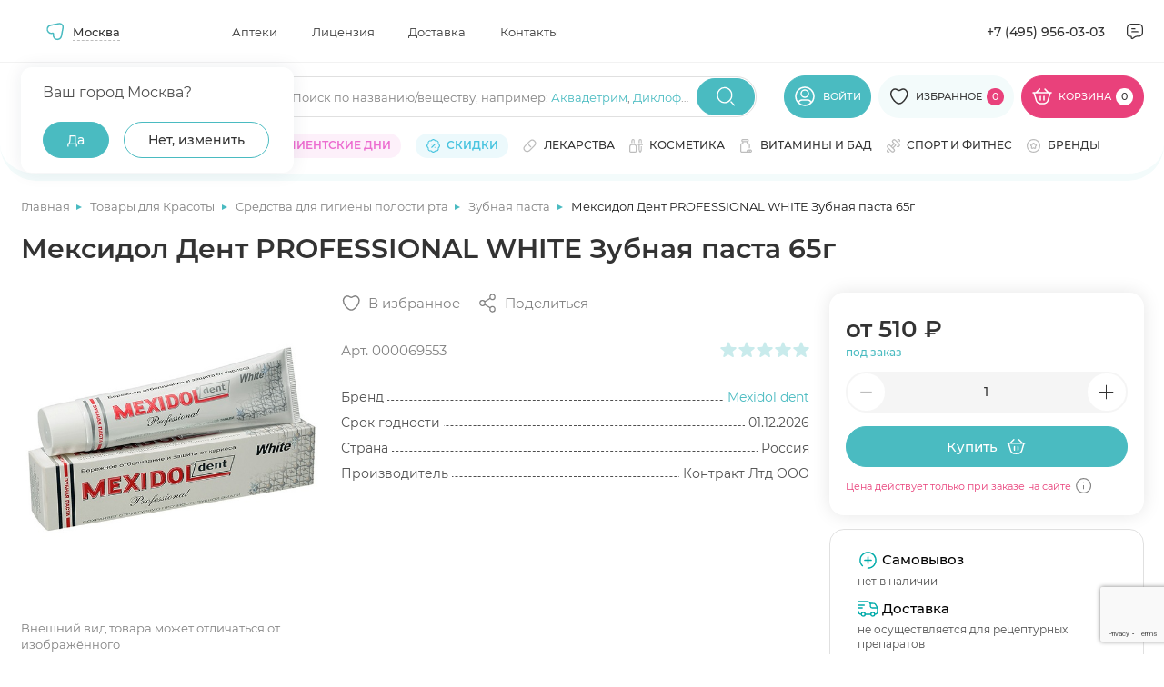

--- FILE ---
content_type: text/html; charset=UTF-8
request_url: https://apteki.medsi.ru/shop/meksidol_dent_professional_white_zubnaya_pasta_65g-art_000069553.html
body_size: 75998
content:
<html class="page page--product">
    <head>
        <meta http-equiv="Content-type" content="text/html; charset=utf-8"/>
        <meta http-equiv="X-UA-Compatible" content="ie=edge"/>
        <meta
                name="viewport"
                content="width=device-width, user-scalable=no, initial-scale=1.0, maximum-scale=1.0, minimum-scale=1.0"
        />
        <meta name="yandex-verification" content="e224214f0303c9b5"/>
        <meta http-equiv="Content-Type" content="text/html; charset=UTF-8" />
<meta name="description" content="Купить Мексидол Дент PROFESSIONAL WHITE Зубная паста 65г в Медси. Выгодные цены ✅ Отзывы от покупателей ✅ Подробное описание товара ✅ Доставка по Москве" />
<script data-skip-moving="true">(function(w, d, n) {var cl = "bx-core";var ht = d.documentElement;var htc = ht ? ht.className : undefined;if (htc === undefined || htc.indexOf(cl) !== -1){return;}var ua = n.userAgent;if (/(iPad;)|(iPhone;)/i.test(ua)){cl += " bx-ios";}else if (/Windows/i.test(ua)){cl += ' bx-win';}else if (/Macintosh/i.test(ua)){cl += " bx-mac";}else if (/Linux/i.test(ua) && !/Android/i.test(ua)){cl += " bx-linux";}else if (/Android/i.test(ua)){cl += " bx-android";}cl += (/(ipad|iphone|android|mobile|touch)/i.test(ua) ? " bx-touch" : " bx-no-touch");cl += w.devicePixelRatio && w.devicePixelRatio >= 2? " bx-retina": " bx-no-retina";if (/AppleWebKit/.test(ua)){cl += " bx-chrome";}else if (/Opera/.test(ua)){cl += " bx-opera";}else if (/Firefox/.test(ua)){cl += " bx-firefox";}ht.className = htc ? htc + " " + cl : cl;})(window, document, navigator);</script>


<link href="/bitrix/js/main/core/css/core_panel.min.css?168984547170783" type="text/css"  rel="stylesheet" />
<link href="/bitrix/cache/css/s1/apteki.medsi.ru/page_5516620f097f8147cd02d01046fe1824/page_5516620f097f8147cd02d01046fe1824_v1.css?1765359885411" type="text/css"  rel="stylesheet" />
<link href="/bitrix/cache/css/s1/apteki.medsi.ru/template_df3dedbcba36983280a03c994a2a3b3f/template_df3dedbcba36983280a03c994a2a3b3f_v1.css?1765959144443732" type="text/css"  data-template-style="true" rel="stylesheet" />
<link href="/bitrix/panel/main/admin-public.min.css?174788808060789" type="text/css"  data-template-style="true"  rel="stylesheet" />







        <title>Мексидол Дент PROFESSIONAL WHITE Зубная паста 65г купить по цене 510 ₽ ₽ в Москве</title>
                    <link rel="canonical" href="https://apteki.medsi.ru/shop/meksidol_dent_professional_white_zubnaya_pasta_65g-art_000069553.html"/>
</head>
<body>
    <!--<div id="bx-panel">
        <div class="adm-warning-block" data-id="42" data-ajax="Y" align="center"><span class="adm-warning-text"><a target="_blank" href="/news/rezhim-raboty-aptek-v-novogodnie-prazdniki-2023-2024.html">Режим работы в новогодние праздники - смотреть тут.</a></span></div>
    </div>-->
<div class="content" data-content>
    <!-- header -->
    <header class="header header--personal" data-header>
                    <div class="header__top" data-header-top>
                <div class="container">
                    <div class="header__top-wrap">

                            <div
            id="dropdown-city2"
            class="dropdown j_dropdown header__dropdown city__dropdown"
            data-placeholder=""
            data-count-text="Выбрано"
            data-more-text="Ещё"
            data-src-sprite="/local/templates/apteki.medsi.ru/svg/sprite.svg"
    >

            <button type="button" class="button button-select dropdown__button j_toggleDropdown">
                <div class="dropdown__icon">
                    <svg>
                        <use xlink:href="/local/templates/apteki.medsi.ru/svg/sprite.svg#nav"></use>
                    </svg>
                </div>
                <!--'start_frame_cache_frame_city_name'-->                <span class="dropdown__placeholder" data-show-confirm="1">Москва</span>
                <!--'end_frame_cache_frame_city_name'-->            </button>
            <div class="dropdown__content">
            <div class="dropdown__container">
                <div class="dropdown-city">
                    <div class="dropdown-city__wrap">

                        <!--'start_frame_cache_frame_city_name2'-->                        <div class="dropdown-city__text" data-choice-location-id="3">Ваш город Москва?</div>
                        <!--'end_frame_cache_frame_city_name2'-->                        <div class="dropdown-city__inner">
                            <div class="dropdown-city__buttons">
                                <div class="dropdown-city__button">
                                    <button type="button" data-choice-button="" data-no-reload="data-no-reload" class="button button--primary-2 j_closeDropdown">
                                        <span>Да</span>
                                    </button>
                                </div>
                                <div class="dropdown-city__button">
                                    <button
                                            type="button"
                                            class="button button--secondary-2"
                                            data-modal-target="#modal-city"
                                    >
                                        <span>Нет, изменить</span>
                                    </button>
                                </div>
                            </div>
                        </div>
                    </div>
                </div>
            </div>
        </div>
    </div>
    <nav class="header__nav header-menu">
        <ul class="header-menu__list">
                            <li class="header-menu__item">
                    <a href="/payment/" class="header-menu__link"
                       title="Аптеки">Аптеки</a>
                </li>
                            <li class="header-menu__item">
                    <a href="/license/" class="header-menu__link"
                       title="Лицензия">Лицензия</a>
                </li>
                            <li class="header-menu__item">
                    <a href="/courier/" class="header-menu__link"
                       title="Доставка">Доставка</a>
                </li>
                            <li class="header-menu__item">
                    <a href="/contacts/" class="header-menu__link"
                       title="Контакты">Контакты</a>
                </li>
                    </ul>
    </nav>
                        <div class="header__contacts">
                            <a href="tel:+74959560303" class="header__contacts-item header__contacts-item--tel">+7 (495)
                                956-03-03</a>
                            <div class="header__contacts-item header__contacts-item--icon popup" data-popup-container>
                                <button class="button button-icon button--flat" data-popup-toggler>
                                    <svg width="24" height="24">
                                        <use xlink:href="/local/templates/apteki.medsi.ru/svg/sprite.svg#letter"></use>
                                    </svg>
                                </button>
                                <div class="popup__content">
                                    <ul class="popup__list" data-custom-scrollbar>
                                        <li class="popup__item">
                                            <button class="popup-link button button--flat"
                                                    data-modal-target="#modal-callback">
                                                <svg width="20" height="20">
                                                    <use xlink:href="/local/templates/apteki.medsi.ru/svg/sprite.svg#phone"></use>
                                                </svg>
                                                <span>Заказать обратный звонок</span>
                                            </button>
                                        </li>
                                        <li class="popup__item">
                                            <button class="popup-link button button--flat"
                                                    data-modal-target="#modal-feedback">
                                                <svg width="20" height="20">
                                                    <use xlink:href="/local/templates/apteki.medsi.ru/svg/sprite.svg#message"></use>
                                                </svg>
                                                <span>Обратная связь</span>
                                            </button>
                                        </li>
                                        <li class="popup__item">
                                            <a class="popup-link" href="mailto:info@apteki.medsi.ru">
                                                <svg width="20" height="20">
                                                    <use xlink:href="/local/templates/apteki.medsi.ru/svg/sprite.svg#letter"></use>
                                                </svg>
                                                <span>info@apteki.medsi.ru</span>
                                            </a>
                                        </li>
                                    </ul>
                                </div>
                            </div>
                        </div>
                    </div>
                </div>
            </div>
                <div class="header__main" data-header-main>
            <div class="container">
                                <div class="header__main-wrap">
                    <button class="header__burger-btn button button--flat burger-btn" type="button"
                            data-menu-mobile-burger>
                        <svg width="24" height="24" viewBox="0 0 24 24" fill="none" xmlns="http://www.w3.org/2000/svg">
                            <path d="M3 7H21" stroke="currentColor" stroke-width="1.33333" stroke-linecap="round"
                                  stroke-linejoin="round"/>
                            <path d="M3 13H21" stroke="currentColor" stroke-width="1.33333" stroke-linecap="round"
                                  stroke-linejoin="round"/>
                            <path d="M3 19H14" stroke="currentColor" stroke-width="1.33333" stroke-linecap="round"
                                  stroke-linejoin="round"/>
                        </svg>
                    </button>
                    <div class="header__logo">
                        <a href="/" class="logo" title="МЕДСИ">
                            <picture>
                                <source srcset="/local/templates/apteki.medsi.ru/images/logo_medsi_mob_new.svg" media="(max-width: 768px)">
                                <img src="/local/templates/apteki.medsi.ru/images/logo_medsi_desk_new.svg" alt="МЕДСИ " class="logo__icon" width="247" height="24" />
                            </picture>
                        </a>
                    </div>
                    <div class="header__search search" data-search-container>
                        <form class="search__form" action="/local/ajax/search.php">
                            <div class="input-wrapper">
                                <div class="input-container">
                                    <input type="search" class="input j_searchInput" autocomplete="off" id="search_top"
                                           placeholder=""/>
                                    <div class="search-placeholder">
                                        <span class="search-placeholder__text">Поиск по названию/веществу<span>, например: </span></span>
                                        <span class="search-placeholder__links">
                                            <a href="/search/?q=Аквадетрим">Аквадетрим</a>,
                                            <a href="/search/?q=Диклофенак">Диклофенак</a>
                                        </span>
                                        </div>
                                    </div>
                                    <button class="button button--primary-2 button-icon search__submit-button"
                                            type="submit">
                                        <svg width="24" height="24">
                                            <use xlink:href="/local/templates/apteki.medsi.ru/svg/sprite.svg#search"></use>
                                        </svg>
                                    </button>
                                    <button class="button button--primary-2 button-icon button--flat search__close-button"
                                            type="button" data-search-closer>
                                        <svg width="20" height="20">
                                            <use xlink:href="/local/templates/apteki.medsi.ru/svg/sprite.svg#close-round"></use>
                                        </svg>
                                    </button>
                                </div>

                                <div class="header__search-suggest">
                                    <div class="search-suggest__wrapper" data-search-suggest>

                                    </div>
                                </div>
                            </form>
                        </div>
                        <div class="header__controls">
                            <div class="header__control header__control--search">
                                <button class="header__search-btn button button--flat" type="button" data-search-opener>
                                    <svg width="24" height="24">
                                        <use xlink:href="/local/templates/apteki.medsi.ru/svg/sprite.svg#search"></use>
                                    </svg>
                                </button>
                            </div>
                                                            <div class="header__control header__control--user">
                                    <a href="#" class="button button--primary-2" data-modal-target="#modal-entry" title="Личный кабинет">
                                        <svg>
                                            <use xlink:href="/local/templates/apteki.medsi.ru/svg/sprite.svg#user"></use>
                                        </svg>
                                        <span>Войти</span>
                                    </a>
                                </div>
                                                        <div class="header__control header__control--favourites">
                                <a href="/favourites/" class="button button--primary-2" title="Избранное">
                                    <svg>
                                        <use xlink:href="/local/templates/apteki.medsi.ru/svg/sprite.svg#like"></use>
                                    </svg>
                                    <span>Избранное</span>
                                    <span class="header__control-counter">
                                        <!--'start_frame_cache_fav_area'-->0<!--'end_frame_cache_fav_area'-->                                    </span>
                                </a>
                            </div>
                            <div class="header__control header__control--cart">
                                <!--'start_frame_cache_QUVyzj'--><a href="/cart/" class="button" title="Корзина" type="button">
    <svg>
        <use xlink:href="/local/templates/apteki.medsi.ru/svg/sprite.svg#cart"></use>
    </svg>
    <span>Корзина</span>
    <span class="header__control-counter header__control-counter--white">0</span>
</a>
<div class="cart-popup">
    <div class="cart-popup__wrap">
        <div class="cart-popup__header">
            <div class="cart-popup__title-group">
                <h4 class="cart-popup__title">Товаров</h4>
                <span class="cart-popup__amount">0</span>
            </div>
                    </div>
        <div class="cart-popup__main" data-custom-scrollbar>
                    </div>
    </div>
    </div><!--'end_frame_cache_QUVyzj'-->                            </div>
                        </div>
                        <div class="catalog-menu" data-catalog-megamenu>
    <div class="catalog-menu__wrapper">
        <div class="catalog-menu__categories" data-custom-scrollbar>
                            <div class="catalog-menu__item" data-catalog-megamenu-item="drugs">
                    <a class="catalog-menu__category-link category-link"
                       href="/health/lekarstva_i_bad/"
                       data-catalog-megamenu-link>
                        <svg width="16" height="16">
                            <use xlink:href="/local/templates/apteki.medsi.ru/svg/sprite.svg#pill"></use>
                        </svg>
                        <span class="catalog-menu__category-text category-link__text">Лекарства</span>
                    </a>
                </div>
                                <div class="catalog-menu__item" data-catalog-megamenu-item="beauty">
                    <a class="catalog-menu__category-link category-link"
                       href="/beauty/"
                       data-catalog-megamenu-link>
                        <svg width="16" height="16">
                            <use xlink:href="/local/templates/apteki.medsi.ru/svg/sprite.svg#serum"></use>
                        </svg>
                        <span class="catalog-menu__category-text category-link__text">Красота</span>
                    </a>
                </div>
                                <div class="catalog-menu__item" data-catalog-megamenu-item="equipment">
                    <a class="catalog-menu__category-link category-link"
                       href="/health/med_tovary/"
                       data-catalog-megamenu-link>
                        <svg width="16" height="16">
                            <use xlink:href="/local/templates/apteki.medsi.ru/svg/sprite.svg#phonendoscope"></use>
                        </svg>
                        <span class="catalog-menu__category-text category-link__text">Медтовары</span>
                    </a>
                </div>
                                <div class="catalog-menu__item" data-catalog-megamenu-item="vitamins">
                    <a class="catalog-menu__category-link category-link"
                       href="/health/vitaminy/"
                       data-catalog-megamenu-link>
                        <svg width="16" height="16">
                            <use xlink:href="/local/templates/apteki.medsi.ru/svg/sprite.svg#pills"></use>
                        </svg>
                        <span class="catalog-menu__category-text category-link__text">Витамины и БАД</span>
                    </a>
                </div>
                                <div class="catalog-menu__item" data-catalog-megamenu-item="sport">
                    <a class="catalog-menu__category-link category-link"
                       href="/health/sport_i_fitnes/"
                       data-catalog-megamenu-link>
                        <svg width="16" height="16">
                            <use xlink:href="/local/templates/apteki.medsi.ru/svg/sprite.svg#dumbbell"></use>
                        </svg>
                        <span class="catalog-menu__category-text category-link__text">Спорт и фитнес</span>
                    </a>
                </div>
                                <div class="catalog-menu__item" data-catalog-megamenu-item="motherhood">
                    <a class="catalog-menu__category-link category-link"
                       href="/health/mama_i_malysh/"
                       data-catalog-megamenu-link>
                        <svg width="16" height="16">
                            <use xlink:href="/local/templates/apteki.medsi.ru/svg/sprite.svg#pacifier"></use>
                        </svg>
                        <span class="catalog-menu__category-text category-link__text">Мама и малыш</span>
                    </a>
                </div>
                                <div class="catalog-menu__item" data-catalog-megamenu-item="hygiene">
                    <a class="catalog-menu__category-link category-link"
                       href="/health/zhenskaya_gigiena/"
                       data-catalog-megamenu-link>
                        <svg width="16" height="16">
                            <use xlink:href="/local/templates/apteki.medsi.ru/svg/sprite.svg#woman-sign"></use>
                        </svg>
                        <span class="catalog-menu__category-text category-link__text">Женская гигиена</span>
                    </a>
                </div>
                                <div class="catalog-menu__item" data-catalog-megamenu-item="linses">
                    <a class="catalog-menu__category-link category-link"
                       href="/health/kontaktnye_linzy/"
                       data-catalog-megamenu-link>
                        <svg width="16" height="16">
                            <use xlink:href="/local/templates/apteki.medsi.ru/svg/sprite.svg#eye"></use>
                        </svg>
                        <span class="catalog-menu__category-text category-link__text">Линзы</span>
                    </a>
                </div>
                                <div class="catalog-menu__item" data-catalog-megamenu-item="food">
                    <a class="catalog-menu__category-link category-link"
                       href="/health/zdorovoe-pitanie/"
                       data-catalog-megamenu-link>
                        <svg width="16" height="16">
                            <use xlink:href="/local/templates/apteki.medsi.ru/svg/sprite.svg#cereal"></use>
                        </svg>
                        <span class="catalog-menu__category-text category-link__text">Здоровое питание</span>
                    </a>
                </div>
                                <div class="catalog-menu__item" data-catalog-megamenu-item="firstaid">
                    <a class="catalog-menu__category-link category-link"
                       href="/health/aptechka-puteshestvennika/"
                       data-catalog-megamenu-link>
                        <svg width="16" height="16">
                            <use xlink:href="/local/templates/apteki.medsi.ru/svg/sprite.svg#first-aid"></use>
                        </svg>
                        <span class="catalog-menu__category-text category-link__text">Аптечка путешественника</span>
                    </a>
                </div>
                                <div class="catalog-menu__item" data-catalog-megamenu-item="gift">
                    <a class="catalog-menu__category-link category-link"
                       href="/beauty/akciya_podarki_novinki/"
                       data-catalog-megamenu-link>
                        <svg width="16" height="16">
                            <use xlink:href="/local/templates/apteki.medsi.ru/svg/sprite.svg#serum"></use>
                        </svg>
                        <span class="catalog-menu__category-text category-link__text">Подарочные наборы</span>
                    </a>
                </div>
                                <div class="catalog-menu__item" data-catalog-megamenu-item="tooth">
                    <a class="catalog-menu__category-link category-link"
                       href="/beauty/gigiena_polosti_rta/"
                       data-catalog-megamenu-link>
                        <svg width="16" height="16">
                            <use xlink:href="/local/templates/apteki.medsi.ru/svg/sprite.svg#tooth"></use>
                        </svg>
                        <span class="catalog-menu__category-text category-link__text">Гигиена полости рта</span>
                    </a>
                </div>
                                <div class="catalog-menu__item" data-catalog-megamenu-item="medsi">
                    <a class="catalog-menu__category-link category-link"
                       href="/medsi/"
                       data-catalog-megamenu-link>
                        <svg width="16" height="16">
                            <use xlink:href="/local/templates/apteki.medsi.ru/svg/sprite.svg#points"></use>
                        </svg>
                        <span class="catalog-menu__category-text category-link__text">Медси</span>
                    </a>
                </div>
                        </div>

        <div class="catalog-menu__submenu-wrapper">
                            <div class="catalog-menu__submenu-container" data-catalog-submenu="drugs">
                    <div class="catalog-menu__submenu catalog-submenu">
                        <div class="catalog-submenu__list-container" data-custom-scrollbar>
                            <div class="catalog-submenu__list-container-wrap" data-catalog-submenu>
                                                                    <ul class="catalog-submenu__list">
                                        <li class="catalog-submenu__list-item catalog-submenu__title">
                                            <a class="catalog-submenu__link" href="#">
                                                Органы и системы                                            </a>
                                        </li>
                                                                                    <li class="catalog-submenu__list-item">
                                                <a class="catalog-submenu__link"
                                                   href="/health/lekarstva_i_bad/uho_gorlo_nos/">
                                                    Ухо горло нос                                                </a>
                                            </li>
                                                                                    <li class="catalog-submenu__list-item">
                                                <a class="catalog-submenu__link"
                                                   href="/health/lekarstva_i_bad/immunnaya_sistema/">
                                                    Иммунная система                                                </a>
                                            </li>
                                                                                    <li class="catalog-submenu__list-item">
                                                <a class="catalog-submenu__link"
                                                   href="/health/lekarstva_i_bad/serdechno-sosudistye/">
                                                    Сердечно-сосудистые                                                </a>
                                            </li>
                                                                                    <li class="catalog-submenu__list-item">
                                                <a class="catalog-submenu__link"
                                                   href="/health/lekarstva_i_bad/oporno-dvigatelnyy_apparat/">
                                                    Опорно-двигательный аппарат                                                </a>
                                            </li>
                                                                                    <li class="catalog-submenu__list-item">
                                                <a class="catalog-submenu__link"
                                                   href="/health/lekarstva_i_bad/gemorroy/">
                                                    Геморрой                                                </a>
                                            </li>
                                                                                    <li class="catalog-submenu__list-item">
                                                <a class="catalog-submenu__link"
                                                   href="/health/lekarstva_i_bad/dyhatelnaya_sistema/">
                                                    Дыхательная система                                                </a>
                                            </li>
                                                                                    <li class="catalog-submenu__list-item">
                                                <a class="catalog-submenu__link"
                                                   href="/health/lekarstva_i_bad/zhkt/">
                                                    ЖКТ                                                </a>
                                            </li>
                                                                                    <li class="catalog-submenu__list-item">
                                                <a class="catalog-submenu__link"
                                                   href="/health/lekarstva_i_bad/kozhnye_pokrovy/">
                                                    Кожные покровы                                                </a>
                                            </li>
                                                                                    <li class="catalog-submenu__list-item">
                                                <a class="catalog-submenu__link"
                                                   href="/health/lekarstva_i_bad/mochepolovaya_sistema/">
                                                    Мочеполовая система                                                </a>
                                            </li>
                                                                                    <li class="catalog-submenu__list-item">
                                                <a class="catalog-submenu__link"
                                                   href="/health/lekarstva_i_bad/narusheniya_obmena_veschestv/">
                                                    Нарушения обмена веществ                                                </a>
                                            </li>
                                                                                    <li class="catalog-submenu__list-item">
                                                <a class="catalog-submenu__link"
                                                   href="/health/lekarstva_i_bad/onkologiya/">
                                                    Онкология                                                </a>
                                            </li>
                                                                                    <li class="catalog-submenu__list-item">
                                                <a class="catalog-submenu__link"
                                                   href="/health/lekarstva_i_bad/pechen/">
                                                    Печень                                                </a>
                                            </li>
                                                                                    <li class="catalog-submenu__list-item">
                                                <a class="catalog-submenu__link"
                                                   href="/health/lekarstva_i_bad/stomatology/">
                                                    Полость рта                                                </a>
                                            </li>
                                                                                    <li class="catalog-submenu__list-item">
                                                <a class="catalog-submenu__link"
                                                   href="/health/lekarstva_i_bad/endokrinologiya/">
                                                    Эндокринология                                                </a>
                                            </li>
                                                                            </ul>
                                                                    <ul class="catalog-submenu__list">
                                        <li class="catalog-submenu__list-item catalog-submenu__title">
                                            <a class="catalog-submenu__link" href="#">
                                                Действие препарата                                            </a>
                                        </li>
                                                                                    <li class="catalog-submenu__list-item">
                                                <a class="catalog-submenu__link"
                                                   href="/health/lekarstva_i_bad/immunnaya_sistema/pomoshch-immunitetu/">
                                                    Помощь иммунитету                                                </a>
                                            </li>
                                                                                    <li class="catalog-submenu__list-item">
                                                <a class="catalog-submenu__link"
                                                   href="/health/lekarstva_i_bad/antibiotiki/">
                                                    Антибиотики                                                </a>
                                            </li>
                                                                                    <li class="catalog-submenu__list-item">
                                                <a class="catalog-submenu__link"
                                                   href="/health/lekarstva_i_bad/obezzarazhivayuschie_sredstva/">
                                                    Антисептики                                                </a>
                                            </li>
                                                                                    <li class="catalog-submenu__list-item">
                                                <a class="catalog-submenu__link"
                                                   href="/health/lekarstva_i_bad/gomeopatiya/">
                                                    Гомеопатия                                                </a>
                                            </li>
                                                                                    <li class="catalog-submenu__list-item">
                                                <a class="catalog-submenu__link"
                                                   href="/health/lekarstva_i_bad/diagnosticheskie_sredstva/">
                                                    Диагностические средства                                                </a>
                                            </li>
                                                                                    <li class="catalog-submenu__list-item">
                                                <a class="catalog-submenu__link"
                                                   href="/health/lekarstva_i_bad/laktobakterii-bifidobakterii-i-probiotiki/">
                                                    Лакто, бифидобактерии и пробиотики                                                </a>
                                            </li>
                                                                                    <li class="catalog-submenu__list-item">
                                                <a class="catalog-submenu__link"
                                                   href="/health/lekarstva_i_bad/mochepolovaya_sistema/">
                                                    Мочеполовая система                                                </a>
                                            </li>
                                                                                    <li class="catalog-submenu__list-item">
                                                <a class="catalog-submenu__link"
                                                   href="/health/lekarstva_i_bad/narkologiya/alkogolnaya-zavisimost/">
                                                    Алкогольная зависимость                                                </a>
                                            </li>
                                                                                    <li class="catalog-submenu__list-item">
                                                <a class="catalog-submenu__link"
                                                   href="/health/lekarstva_i_bad/narkologiya/narkozavisimost/">
                                                    Наркозависимость                                                </a>
                                            </li>
                                                                                    <li class="catalog-submenu__list-item">
                                                <a class="catalog-submenu__link"
                                                   href="/health/lekarstva_i_bad/narkologiya/nikotinovaya-zavisimost/">
                                                    Никотиновая зависимость                                                </a>
                                            </li>
                                                                                    <li class="catalog-submenu__list-item">
                                                <a class="catalog-submenu__link"
                                                   href="/health/lekarstva_i_bad/obezbolivayuschie/">
                                                    Обезболивающие                                                </a>
                                            </li>
                                                                                    <li class="catalog-submenu__list-item">
                                                <a class="catalog-submenu__link"
                                                   href="/health/lekarstva_i_bad/parazity/">
                                                    Средства от паразитов                                                </a>
                                            </li>
                                                                                    <li class="catalog-submenu__list-item">
                                                <a class="catalog-submenu__link"
                                                   href="/health/lekarstva_i_bad/protivogribkovye/">
                                                    Противогрибковые                                                </a>
                                            </li>
                                                                                    <li class="catalog-submenu__list-item">
                                                <a class="catalog-submenu__link"
                                                   href="/health/lekarstva_i_bad/protivomikrobnye/">
                                                    Противомикробные                                                </a>
                                            </li>
                                                                                    <li class="catalog-submenu__list-item">
                                                <a class="catalog-submenu__link"
                                                   href="/health/somnologiya/">
                                                    Здоровый сон                                                </a>
                                            </li>
                                                                            </ul>
                                                                    <ul class="catalog-submenu__list">
                                        <li class="catalog-submenu__list-item catalog-submenu__title">
                                            <a class="catalog-submenu__link" href="#">
                                                Болезни и направления                                            </a>
                                        </li>
                                                                                    <li class="catalog-submenu__list-item">
                                                <a class="catalog-submenu__link"
                                                   href="/health/lekarstva_i_bad/prostuda_gripp/">
                                                    Простуда, грипп                                                </a>
                                            </li>
                                                                                    <li class="catalog-submenu__list-item">
                                                <a class="catalog-submenu__link"
                                                   href="/health/lekarstva_i_bad/protivovirusnye/">
                                                    Противовирусные                                                </a>
                                            </li>
                                                                                    <li class="catalog-submenu__list-item">
                                                <a class="catalog-submenu__link"
                                                   href="/health/lekarstva_i_bad/allergiya/">
                                                    Аллергия                                                </a>
                                            </li>
                                                                                    <li class="catalog-submenu__list-item">
                                                <a class="catalog-submenu__link"
                                                   href="/health/lekarstva_i_bad/antibiotiki/">
                                                    Антибиотики                                                </a>
                                            </li>
                                                                                    <li class="catalog-submenu__list-item">
                                                <a class="catalog-submenu__link"
                                                   href="/health/lekarstva_i_bad/anesteziya_reanimaciya/">
                                                    Анестезия, реанимация                                                </a>
                                            </li>
                                                                                    <li class="catalog-submenu__list-item">
                                                <a class="catalog-submenu__link"
                                                   href="/health/lekarstva_i_bad/bolezni_krovi/">
                                                    Болезни крови                                                </a>
                                            </li>
                                                                                    <li class="catalog-submenu__list-item">
                                                <a class="catalog-submenu__link"
                                                   href="/health/lekarstva_i_bad/gemorroy/">
                                                    Геморрой                                                </a>
                                            </li>
                                                                                    <li class="catalog-submenu__list-item">
                                                <a class="catalog-submenu__link"
                                                   href="/health/lekarstva_i_bad/ginekologiya/">
                                                    Гинекология                                                </a>
                                            </li>
                                                                                    <li class="catalog-submenu__list-item">
                                                <a class="catalog-submenu__link"
                                                   href="/health/lekarstva_i_bad/lekarstvennye_travy/">
                                                    Лекарственные травы                                                </a>
                                            </li>
                                                                                    <li class="catalog-submenu__list-item">
                                                <a class="catalog-submenu__link"
                                                   href="/health/lekarstva_i_bad/narkologiya/">
                                                    Наркология                                                </a>
                                            </li>
                                                                                    <li class="catalog-submenu__list-item">
                                                <a class="catalog-submenu__link"
                                                   href="/health/lekarstva_i_bad/narusheniya_obmena_veschestv/">
                                                    Нарушения обмена веществ                                                </a>
                                            </li>
                                                                                    <li class="catalog-submenu__list-item">
                                                <a class="catalog-submenu__link"
                                                   href="/health/lekarstva_i_bad/nevrologiya_psihiatriya/">
                                                    Неврология, психиатрия                                                </a>
                                            </li>
                                                                                    <li class="catalog-submenu__list-item">
                                                <a class="catalog-submenu__link"
                                                   href="/health/lekarstva_i_bad/protivogribkovye/">
                                                    Противогрибковые                                                </a>
                                            </li>
                                                                                    <li class="catalog-submenu__list-item">
                                                <a class="catalog-submenu__link"
                                                   href="/health/lekarstva_i_bad/protivomikrobnye/">
                                                    Противомикробные                                                </a>
                                            </li>
                                                                                    <li class="catalog-submenu__list-item">
                                                <a class="catalog-submenu__link"
                                                   href="/health/lekarstva_i_bad/endokrinologiya/">
                                                    Эндокринология                                                </a>
                                            </li>
                                                                                    <li class="catalog-submenu__list-item">
                                                <a class="catalog-submenu__link"
                                                   href="/health/lekarstva_i_bad/trevoga-i-stress/">
                                                    Тревога и стресс                                                </a>
                                            </li>
                                                                            </ul>
                                                            </div>
                        </div>
                                                    <div class="catalog-submenu__brands">
                                                                    <a href="/brands/danda-pharma/" class="catalog-submenu__brand brand">
                                        <div class="brand__wrap">
                                            <img src="/upload/iblock/2dc/u1utq9a650odmzwvnj590n5rmvbb854h.png"
                                                 alt=""
                                                 class="brand__logo" width="210" height="80"
                                            />
                                        </div>
                                    </a>
                                                            </div>
                                                </div>
                    <div class="catalog-submenu__product" data-catalog-product-card>
                                                    <div class="catalog-submenu__list-item catalog-submenu__title">
                                <a class="catalog-submenu__link" href="#">
                                    Хиты продаж
                                </a>
                            </div>
                            <div class="product-card product-2065730823 ">
    <div class="product-card__top">
                    <div class="product-card__label label label--custom">
                <span>ХИТ</span>
            </div>
                                                <!--'start_frame_cache_fav_area_detail'-->        <button class="button button--icon button--white product-card__like-btn"
                aria-label="Добавить в избранное" type="button" data-product-id="846516">
            <svg>
                <use xlink:href="/local/templates/apteki.medsi.ru/svg/sprite.svg#like"></use>
            </svg>
        </button>
        <!--'end_frame_cache_fav_area_detail'-->    </div>
    <div class="product-card__image-wrap">
        <a href="/shop/safiston_flyu_poroshok_d_r_ra_d_vnut_priema_500mg_25mg_200mg_romashka_n10-art_000214257.html"
                      class="product-card__image-container" title="Сафистон Флю порошок для раствора для внутреннего приема 500мг+25мг+200мг ромашка N10">
                            <img src="/upload/resize_cache/iblock/d10/235_235_1/s2yp4v2sczbvmhpradbkb5dybu21fbz6.jpg" alt="Сафистон Флю порошок для раствора для внутреннего приема 500мг+25мг+200мг ромашка N10" class="product-card__image" width="235" height="235" >
                    </a>
                <button class="button button--flat product-card__about-btn" data-modal-target="#modal-product-info" data-product-id="safiston_flyu_poroshok_d_r_ra_d_vnut_priema_500mg_25mg_200mg_romashka_n10-art_000214257">
            <span>Быстрый просмотр</span>
        </button>
            </div>
    <div class="product-card__info">
                    <div class="button button--secondary-2 ads-btn product-card__ads-btn"
                 data-tippy-placement="top"
                 data-tippy-big data-tippy="<p>Рекламодатель АО «Медcи-Здоровье»&lt;br&gt;
ИНН 7710703674&lt;br&gt;
2SDnjevK754</p>" data-tippy-mobile-click="1200">
                <span>Реклама</span>
                <svg>
                    <use xlink:href="/local/templates/apteki.medsi.ru/svg/sprite.svg#info"></use>
                </svg>
            </div>
                <a href="/shop/safiston_flyu_poroshok_d_r_ra_d_vnut_priema_500mg_25mg_200mg_romashka_n10-art_000214257.html" class="h6 product-card__title">Сафистон Флю порошок для раствора для внутреннего приема 500мг+25мг+200мг ромашка N10</a>
        <div class="product-card__useful-links">
            <a href="#" class="product-card__amount">В наличии</a>
                    </div>
        <div class="product-card__rating rating rating--blue">
            <div class="rating__stars" data-rate="">
                <div class="rating__wrap">
                    <svg class="rating__icon _empty" viewBox="0 0 16 16">
                        <use xlink:href="/local/templates/apteki.medsi.ru/svg/sprite.svg#icon-star-empty" />
                    </svg>

                    <svg class="rating__icon _full" viewBox="0 0 16 16" data-rate-star>
                        <use xlink:href="/local/templates/apteki.medsi.ru/svg/sprite.svg#icon-star-full" />
                    </svg>

                </div>
                <div class="rating__wrap">
                    <svg class="rating__icon _empty" viewBox="0 0 16 16">
                        <use xlink:href="/local/templates/apteki.medsi.ru/svg/sprite.svg#icon-star-empty" />
                    </svg>

                    <svg class="rating__icon _full" viewBox="0 0 16 16" data-rate-star>
                        <use xlink:href="/local/templates/apteki.medsi.ru/svg/sprite.svg#icon-star-full" />
                    </svg>

                </div>
                <div class="rating__wrap">
                    <svg class="rating__icon _empty" viewBox="0 0 16 16">
                        <use xlink:href="/local/templates/apteki.medsi.ru/svg/sprite.svg#icon-star-empty" />
                    </svg>

                    <svg class="rating__icon _full" viewBox="0 0 16 16" data-rate-star>
                        <use xlink:href="/local/templates/apteki.medsi.ru/svg/sprite.svg#icon-star-full" />
                    </svg>

                </div>
                <div class="rating__wrap">
                    <svg class="rating__icon _empty" viewBox="0 0 16 16">
                        <use xlink:href="/local/templates/apteki.medsi.ru/svg/sprite.svg#icon-star-empty" />
                    </svg>

                    <svg class="rating__icon _full" viewBox="0 0 16 16" data-rate-star>
                        <use xlink:href="/local/templates/apteki.medsi.ru/svg/sprite.svg#icon-star-full" />
                    </svg>

                </div>
                <div class="rating__wrap">
                    <svg class="rating__icon _empty" viewBox="0 0 16 16">
                        <use xlink:href="/local/templates/apteki.medsi.ru/svg/sprite.svg#icon-star-empty" />
                    </svg>

                    <svg class="rating__icon _full" viewBox="0 0 16 16" data-rate-star>
                        <use xlink:href="/local/templates/apteki.medsi.ru/svg/sprite.svg#icon-star-full" />
                    </svg>

                </div>
            </div>
        </div>
        <div class="product-card__bottom">
            <!--'start_frame_cache_price_availability'-->                <div class="product-card__bottom-left">
                                        <div class="product-card__new-price">от 1 126 ₽</div>
                </div>
                <div class="product-card__bottom-right">
                    <button class="button button-cart button-cart--custom product-card__cart-btn" type="button"
                            data-product-id="846516">
                        <svg>
                            <use xlink:href="/local/templates/apteki.medsi.ru/svg/sprite.svg#cart-2"></use>
                        </svg>
                    </button>
                </div>
            <!--'end_frame_cache_price_availability'-->        </div>
    </div>
</div>                                                </div>
                </div>
                            <div class="catalog-menu__submenu-container" data-catalog-submenu="beauty">
                    <div class="catalog-menu__submenu catalog-submenu">
                        <div class="catalog-submenu__list-container" data-custom-scrollbar>
                            <div class="catalog-submenu__list-container-wrap" data-catalog-submenu>
                                                                    <ul class="catalog-submenu__list">
                                        <li class="catalog-submenu__list-item catalog-submenu__title">
                                            <a class="catalog-submenu__link" href="#">
                                                Направленность по проблеме                                            </a>
                                        </li>
                                                                                    <li class="catalog-submenu__list-item">
                                                <a class="catalog-submenu__link"
                                                   href="/beauty/reshenie_problem_kozhi/protiv_stareniya_kozhi/">
                                                    Против старения кожи                                                </a>
                                            </li>
                                                                                    <li class="catalog-submenu__list-item">
                                                <a class="catalog-submenu__link"
                                                   href="/beauty/reshenie_problem_kozhi/pigmentaciya_kozhi/">
                                                    Против пигментных пятен                                                </a>
                                            </li>
                                                                                    <li class="catalog-submenu__list-item">
                                                <a class="catalog-submenu__link"
                                                   href="/beauty/reshenie_problem_kozhi/zhirnaya_problemnaya_kozha/">
                                                    Жирная и проблемная кожа                                                </a>
                                            </li>
                                                                                    <li class="catalog-submenu__list-item">
                                                <a class="catalog-submenu__link"
                                                   href="/beauty/reshenie_problem_kozhi/chuvstvitelnaya_kozha/">
                                                    Чувствительная кожа                                                </a>
                                            </li>
                                                                                    <li class="catalog-submenu__list-item">
                                                <a class="catalog-submenu__link"
                                                   href="/beauty/reshenie_problem_kozhi/suhaya_atopichnaya_kozha/">
                                                    Сухая и атопичная кожа                                                </a>
                                            </li>
                                                                                    <li class="catalog-submenu__list-item">
                                                <a class="catalog-submenu__link"
                                                   href="/beauty/reshenie_problem_kozhi/povrezhdennaya_kozha/">
                                                    Поврежденная кожа                                                </a>
                                            </li>
                                                                                    <li class="catalog-submenu__list-item">
                                                <a class="catalog-submenu__link"
                                                   href="/beauty/volosy/vosstanovlenie_volos/">
                                                    Восстановление волос                                                </a>
                                            </li>
                                                                                    <li class="catalog-submenu__list-item">
                                                <a class="catalog-submenu__link"
                                                   href="/beauty/volosy/lechenie_perhoti/">
                                                    Против перхоти                                                </a>
                                            </li>
                                                                                    <li class="catalog-submenu__list-item">
                                                <a class="catalog-submenu__link"
                                                   href="/beauty/volosy/dlya_okrashennyh_i_tonirovannyh_volos/">
                                                    Окрашенные волосы                                                </a>
                                            </li>
                                                                                    <li class="catalog-submenu__list-item">
                                                <a class="catalog-submenu__link"
                                                   href="/beauty/volosy/dlya_suhih_volos/">
                                                    Сухие волосы                                                </a>
                                            </li>
                                                                                    <li class="catalog-submenu__list-item">
                                                <a class="catalog-submenu__link"
                                                   href="/beauty/volosy/dlya_sklonnyh_k_zhirnosti_volos/">
                                                    Жирные волосы                                                </a>
                                            </li>
                                                                                    <li class="catalog-submenu__list-item">
                                                <a class="catalog-submenu__link"
                                                   href="/beauty/volosy/vyuschiesya_i_kudryavye_volosy/">
                                                    Вьющиеся волосы                                                </a>
                                            </li>
                                                                                    <li class="catalog-submenu__list-item">
                                                <a class="catalog-submenu__link"
                                                   href="/beauty/volosy/antivozrastnye_sredstva/">
                                                    Против старения волос                                                </a>
                                            </li>
                                                                                    <li class="catalog-submenu__list-item">
                                                <a class="catalog-submenu__link"
                                                   href="/beauty/uhod_za_telom/anticellyulitnye_sredstva/">
                                                    Антицеллюлитные средства                                                </a>
                                            </li>
                                                                                    <li class="catalog-submenu__list-item">
                                                <a class="catalog-submenu__link"
                                                   href="/beauty/uhod_za_telom/sredstva_ot_rastyazhek/">
                                                    Средства от растяжек                                                </a>
                                            </li>
                                                                                    <li class="catalog-submenu__list-item">
                                                <a class="catalog-submenu__link"
                                                   href="/beauty/zaschita_ot_solnca/">
                                                    Защита от солнца                                                </a>
                                            </li>
                                                                                    <li class="catalog-submenu__list-item">
                                                <a class="catalog-submenu__link"
                                                   href="/beauty/akciya_podarki_novinki/">
                                                    Подарочные наборы                                                </a>
                                            </li>
                                                                            </ul>
                                                                    <ul class="catalog-submenu__list">
                                        <li class="catalog-submenu__list-item catalog-submenu__title">
                                            <a class="catalog-submenu__link" href="#">
                                                Уход и восстановление                                            </a>
                                        </li>
                                                                                    <li class="catalog-submenu__list-item">
                                                <a class="catalog-submenu__link"
                                                   href="/beauty/reshenie_problem_kozhi/ochischenie/">
                                                    Очищающие средства                                                </a>
                                            </li>
                                                                                    <li class="catalog-submenu__list-item">
                                                <a class="catalog-submenu__link"
                                                   href="/beauty/reshenie_problem_kozhi/uhod_vokrug_glaz/">
                                                    Средства для кожи вокруг глаз                                                </a>
                                            </li>
                                                                                    <li class="catalog-submenu__list-item">
                                                <a class="catalog-submenu__link"
                                                   href="/beauty/reshenie_problem_kozhi/syvorotki/">
                                                    Сыворотки                                                </a>
                                            </li>
                                                                                    <li class="catalog-submenu__list-item">
                                                <a class="catalog-submenu__link"
                                                   href="/beauty/reshenie_problem_kozhi/krema-dlya-litsa/">
                                                    Кремы для лица                                                </a>
                                            </li>
                                                                                    <li class="catalog-submenu__list-item">
                                                <a class="catalog-submenu__link"
                                                   href="/beauty/reshenie_problem_kozhi/bb-cream/">
                                                    BB и СС Кремы                                                </a>
                                            </li>
                                                                                    <li class="catalog-submenu__list-item">
                                                <a class="catalog-submenu__link"
                                                   href="/beauty/reshenie_problem_kozhi/maski-dlya-litsa/">
                                                    Маски для лица                                                </a>
                                            </li>
                                                                                    <li class="catalog-submenu__list-item">
                                                <a class="catalog-submenu__link"
                                                   href="/beauty/volosy/vosstanovlenie_volos/">
                                                    Восстановление волос                                                </a>
                                            </li>
                                                                                    <li class="catalog-submenu__list-item">
                                                <a class="catalog-submenu__link"
                                                   href="/beauty/volosy/shampuni_i_balzamy_dlya_ezhednevnogo_uhoda/">
                                                    Шампуни                                                </a>
                                            </li>
                                                                                    <li class="catalog-submenu__list-item">
                                                <a class="catalog-submenu__link"
                                                   href="/beauty/volosy/balzamy-dlya-volos/">
                                                    Бальзамы для волос                                                </a>
                                            </li>
                                                                                    <li class="catalog-submenu__list-item">
                                                <a class="catalog-submenu__link"
                                                   href="/beauty/volosy/maski-dlya-volos/">
                                                    Маски для волос                                                </a>
                                            </li>
                                                                                    <li class="catalog-submenu__list-item">
                                                <a class="catalog-submenu__link"
                                                   href="/beauty/volosy/maslo-dlya-volos/">
                                                    Масло для волос                                                </a>
                                            </li>
                                                                                    <li class="catalog-submenu__list-item">
                                                <a class="catalog-submenu__link"
                                                   href="/beauty/volosy/syvorotki-dlya-volos/">
                                                    Сыворотки для волос                                                </a>
                                            </li>
                                                                                    <li class="catalog-submenu__list-item">
                                                <a class="catalog-submenu__link"
                                                   href="/beauty/uhod_za_telom/anticellyulitnye_sredstva/">
                                                    Антицеллюлитные средства                                                </a>
                                            </li>
                                                                                    <li class="catalog-submenu__list-item">
                                                <a class="catalog-submenu__link"
                                                   href="/beauty/uhod_za_telom/uhod_za_suhoy_kozhey_tela/">
                                                    Увлажнение и питание для тела                                                </a>
                                            </li>
                                                                                    <li class="catalog-submenu__list-item">
                                                <a class="catalog-submenu__link"
                                                   href="/beauty/uhod_za_telom/uhod_za_rukami/">
                                                    Уход за руками                                                </a>
                                            </li>
                                                                            </ul>
                                                                    <ul class="catalog-submenu__list">
                                        <li class="catalog-submenu__list-item catalog-submenu__title">
                                            <a class="catalog-submenu__link" href="#">
                                                Гигиена                                            </a>
                                        </li>
                                                                                    <li class="catalog-submenu__list-item">
                                                <a class="catalog-submenu__link"
                                                   href="/health/zhenskaya_gigiena/">
                                                    Женская гигиена                                                </a>
                                            </li>
                                                                                    <li class="catalog-submenu__list-item">
                                                <a class="catalog-submenu__link"
                                                   href="/beauty/uhod_za_telom/dezodoranty/">
                                                    Дезодоранты                                                </a>
                                            </li>
                                                                                    <li class="catalog-submenu__list-item">
                                                <a class="catalog-submenu__link"
                                                   href="/beauty/uhod_za_telom/depilyaciya/">
                                                    Средства для депиляции                                                </a>
                                            </li>
                                                                                    <li class="catalog-submenu__list-item">
                                                <a class="catalog-submenu__link"
                                                   href="/beauty/uhod_za_telom/pilingi/">
                                                    Скраб для тела                                                </a>
                                            </li>
                                                                                    <li class="catalog-submenu__list-item">
                                                <a class="catalog-submenu__link"
                                                   href="/beauty/uhod_za_telom/intimnaya_gigiena/">
                                                    Средства для интимной гигиены                                                </a>
                                            </li>
                                                                                    <li class="catalog-submenu__list-item">
                                                <a class="catalog-submenu__link"
                                                   href="/beauty/gigienicheskie_rashodnye_izdeliya/">
                                                    Средства гигиены                                                </a>
                                            </li>
                                                                                    <li class="catalog-submenu__list-item">
                                                <a class="catalog-submenu__link"
                                                   href="/beauty/dlya_muzhchin/dlya_britya/">
                                                    Для бритья                                                </a>
                                            </li>
                                                                                    <li class="catalog-submenu__list-item">
                                                <a class="catalog-submenu__link"
                                                   href="/beauty/dlya_muzhchin/posle-britya/">
                                                    После бритья                                                </a>
                                            </li>
                                                                                    <li class="catalog-submenu__list-item">
                                                <a class="catalog-submenu__link"
                                                   href="/beauty/dlya_muzhchin/muzhskie-dezodoranty/">
                                                    Мужские дезодоранты                                                </a>
                                            </li>
                                                                                    <li class="catalog-submenu__list-item">
                                                <a class="catalog-submenu__link"
                                                   href="/beauty/dlya_muzhchin/ukhod-za-borodoy-i-usami/">
                                                    Уход за бородой и усами                                                </a>
                                            </li>
                                                                                    <li class="catalog-submenu__list-item">
                                                <a class="catalog-submenu__link"
                                                   href="/beauty/gigiena_polosti_rta/">
                                                    Средства для гигиены полости рта                                                </a>
                                            </li>
                                                                                    <li class="catalog-submenu__list-item">
                                                <a class="catalog-submenu__link"
                                                   href="/beauty/gigiena_polosti_rta/irrigatory/">
                                                    Ирригаторы                                                </a>
                                            </li>
                                                                                    <li class="catalog-submenu__list-item">
                                                <a class="catalog-submenu__link"
                                                   href="/beauty/gigiena_polosti_rta/osvezhitel-dykhaniya/">
                                                    Освежитель дыхания                                                </a>
                                            </li>
                                                                                    <li class="catalog-submenu__list-item">
                                                <a class="catalog-submenu__link"
                                                   href="/beauty/dlya_dusha_i_dushi/geli_dlya_dusha/">
                                                    Гели для душа                                                </a>
                                            </li>
                                                                                    <li class="catalog-submenu__list-item">
                                                <a class="catalog-submenu__link"
                                                   href="/beauty/dlya_dusha_i_dushi/mylo/">
                                                    Мыло                                                </a>
                                            </li>
                                                                                    <li class="catalog-submenu__list-item">
                                                <a class="catalog-submenu__link"
                                                   href="/beauty/dlya_dusha_i_dushi/sol_dlya_vanny/">
                                                    Соль для ванны                                                </a>
                                            </li>
                                                                            </ul>
                                                            </div>
                        </div>
                                            </div>
                    <div class="catalog-submenu__product" data-catalog-product-card>
                                                    <div class="catalog-submenu__list-item catalog-submenu__title">
                                <a class="catalog-submenu__link" href="#">
                                    Хиты продаж
                                </a>
                            </div>
                            <div class="product-card product-1391886776 ">
    <div class="product-card__top">
                    <div class="product-card__label label label--custom">
                <span>ХИТ</span>
            </div>
                                                        <button class="button button--icon button--white product-card__like-btn"
                aria-label="Добавить в избранное" type="button" data-product-id="788232">
            <svg>
                <use xlink:href="/local/templates/apteki.medsi.ru/svg/sprite.svg#like"></use>
            </svg>
        </button>
            </div>
    <div class="product-card__image-wrap">
        <a href="/shop/holly_polly_shampun_uvlazhnyayushchiy_ocean_drop_400ml-art_000179233.html"
                      class="product-card__image-container" title="Holly Polly Шампунь увлажняющий Ocean Drop 400мл">
                            <img src="/upload/resize_cache/iblock/e82/235_235_1/m9o9fqvay1y6tf1j5fnftcserhgxm5p3.png" alt="Holly Polly Шампунь увлажняющий Ocean Drop 400мл" class="product-card__image" width="235" height="235" >
                    </a>
                <button class="button button--flat product-card__about-btn" data-modal-target="#modal-product-info" data-product-id="holly_polly_shampun_uvlazhnyayushchiy_ocean_drop_400ml-art_000179233">
            <span>Быстрый просмотр</span>
        </button>
            </div>
    <div class="product-card__info">
                <a href="/shop/holly_polly_shampun_uvlazhnyayushchiy_ocean_drop_400ml-art_000179233.html" class="h6 product-card__title">Holly Polly Шампунь увлажняющий Ocean Drop 400мл</a>
        <div class="product-card__useful-links">
            <a href="#" class="product-card__amount">В наличии</a>
                    </div>
        <div class="product-card__rating rating rating--blue">
            <div class="rating__stars" data-rate="">
                <div class="rating__wrap">
                    <svg class="rating__icon _empty" viewBox="0 0 16 16">
                        <use xlink:href="/local/templates/apteki.medsi.ru/svg/sprite.svg#icon-star-empty" />
                    </svg>

                    <svg class="rating__icon _full" viewBox="0 0 16 16" data-rate-star>
                        <use xlink:href="/local/templates/apteki.medsi.ru/svg/sprite.svg#icon-star-full" />
                    </svg>

                </div>
                <div class="rating__wrap">
                    <svg class="rating__icon _empty" viewBox="0 0 16 16">
                        <use xlink:href="/local/templates/apteki.medsi.ru/svg/sprite.svg#icon-star-empty" />
                    </svg>

                    <svg class="rating__icon _full" viewBox="0 0 16 16" data-rate-star>
                        <use xlink:href="/local/templates/apteki.medsi.ru/svg/sprite.svg#icon-star-full" />
                    </svg>

                </div>
                <div class="rating__wrap">
                    <svg class="rating__icon _empty" viewBox="0 0 16 16">
                        <use xlink:href="/local/templates/apteki.medsi.ru/svg/sprite.svg#icon-star-empty" />
                    </svg>

                    <svg class="rating__icon _full" viewBox="0 0 16 16" data-rate-star>
                        <use xlink:href="/local/templates/apteki.medsi.ru/svg/sprite.svg#icon-star-full" />
                    </svg>

                </div>
                <div class="rating__wrap">
                    <svg class="rating__icon _empty" viewBox="0 0 16 16">
                        <use xlink:href="/local/templates/apteki.medsi.ru/svg/sprite.svg#icon-star-empty" />
                    </svg>

                    <svg class="rating__icon _full" viewBox="0 0 16 16" data-rate-star>
                        <use xlink:href="/local/templates/apteki.medsi.ru/svg/sprite.svg#icon-star-full" />
                    </svg>

                </div>
                <div class="rating__wrap">
                    <svg class="rating__icon _empty" viewBox="0 0 16 16">
                        <use xlink:href="/local/templates/apteki.medsi.ru/svg/sprite.svg#icon-star-empty" />
                    </svg>

                    <svg class="rating__icon _full" viewBox="0 0 16 16" data-rate-star>
                        <use xlink:href="/local/templates/apteki.medsi.ru/svg/sprite.svg#icon-star-full" />
                    </svg>

                </div>
            </div>
        </div>
        <div class="product-card__bottom">
                            <div class="product-card__bottom-left">
                                        <div class="product-card__new-price">от 867 ₽</div>
                </div>
                <div class="product-card__bottom-right">
                    <button class="button button-cart button-cart--custom product-card__cart-btn" type="button"
                            data-product-id="788232">
                        <svg>
                            <use xlink:href="/local/templates/apteki.medsi.ru/svg/sprite.svg#cart-2"></use>
                        </svg>
                    </button>
                </div>
                    </div>
    </div>
</div>                                                </div>
                </div>
                            <div class="catalog-menu__submenu-container" data-catalog-submenu="equipment">
                    <div class="catalog-menu__submenu catalog-submenu">
                        <div class="catalog-submenu__list-container" data-custom-scrollbar>
                            <div class="catalog-submenu__list-container-wrap" data-catalog-submenu>
                                                                    <ul class="catalog-submenu__list">
                                        <li class="catalog-submenu__list-item catalog-submenu__title">
                                            <a class="catalog-submenu__link" href="#">
                                                Измерительные приборы                                            </a>
                                        </li>
                                                                                    <li class="catalog-submenu__list-item">
                                                <a class="catalog-submenu__link"
                                                   href="/health/med_tovary/tonometry/">
                                                    Тонометры                                                </a>
                                            </li>
                                                                                    <li class="catalog-submenu__list-item">
                                                <a class="catalog-submenu__link"
                                                   href="/health/med_tovary/glyukometry_test-poloski/">
                                                    Глюкометры, тест-полоски                                                </a>
                                            </li>
                                                                                    <li class="catalog-submenu__list-item">
                                                <a class="catalog-submenu__link"
                                                   href="/health/med_tovary/ingalyatory/">
                                                    Ингаляторы                                                </a>
                                            </li>
                                                                                    <li class="catalog-submenu__list-item">
                                                <a class="catalog-submenu__link"
                                                   href="/health/med_tovary/termometry/">
                                                    Термометры                                                </a>
                                            </li>
                                                                                    <li class="catalog-submenu__list-item">
                                                <a class="catalog-submenu__link"
                                                   href="/health/med_tovary/med_tehnika/">
                                                    Медицинская техника                                                </a>
                                            </li>
                                                                            </ul>
                                                                    <ul class="catalog-submenu__list">
                                        <li class="catalog-submenu__list-item catalog-submenu__title">
                                            <a class="catalog-submenu__link" href="#">
                                                Расходные материалы                                            </a>
                                        </li>
                                                                                    <li class="catalog-submenu__list-item">
                                                <a class="catalog-submenu__link"
                                                   href="/health/med_tovary/shpricy_perchatki_perevyazka/">
                                                    Перчатки, шприцы                                                </a>
                                            </li>
                                                                                    <li class="catalog-submenu__list-item">
                                                <a class="catalog-submenu__link"
                                                   href="/health/med_tovary/prochie/">
                                                    Маски и прочие                                                </a>
                                            </li>
                                                                                    <li class="catalog-submenu__list-item">
                                                <a class="catalog-submenu__link"
                                                   href="/health/med_tovary/kontraceptivy/">
                                                    Презервативы                                                </a>
                                            </li>
                                                                                    <li class="catalog-submenu__list-item">
                                                <a class="catalog-submenu__link"
                                                   href="/health/med_tovary/intimnye-geli-i-smazki/">
                                                    Интимные гели и смазки                                                </a>
                                            </li>
                                                                                    <li class="catalog-submenu__list-item">
                                                <a class="catalog-submenu__link"
                                                   href="/health/med_tovary/diagnosticheskie_testy/">
                                                    Диагностические тесты                                                </a>
                                            </li>
                                                                                    <li class="catalog-submenu__list-item">
                                                <a class="catalog-submenu__link"
                                                   href="/health/med_tovary/aptechki/">
                                                    Аптечки                                                </a>
                                            </li>
                                                                                    <li class="catalog-submenu__list-item">
                                                <a class="catalog-submenu__link"
                                                   href="/health/med_tovary/reabilitaciya/">
                                                    Средства для реабилитации                                                </a>
                                            </li>
                                                                                    <li class="catalog-submenu__list-item">
                                                <a class="catalog-submenu__link"
                                                   href="/health/med_tovary/perevyazochnye-materialy/">
                                                    Перевязочные материалы                                                </a>
                                            </li>
                                                                                    <li class="catalog-submenu__list-item">
                                                <a class="catalog-submenu__link"
                                                   href="/health/med_tovary/pipetki_klizmy_grelki/">
                                                    Пипетки, клизмы, грелки                                                </a>
                                            </li>
                                                                                    <li class="catalog-submenu__list-item">
                                                <a class="catalog-submenu__link"
                                                   href="/health/med_tovary/ortopediya/kolgotki_chulki_golfy/">
                                                    Колготки, чулки, гольфы                                                </a>
                                            </li>
                                                                                    <li class="catalog-submenu__list-item">
                                                <a class="catalog-submenu__link"
                                                   href="/health/med_tovary/ginekologicheskie-i-urologicheskie-izdeliya/">
                                                    Гинекологические и урологические изделия                                                </a>
                                            </li>
                                                                                    <li class="catalog-submenu__list-item">
                                                <a class="catalog-submenu__link"
                                                   href="/health/med_tovary/ortopediya/massazhery-applikatory/">
                                                    Массажеры, аппликаторы                                                </a>
                                            </li>
                                                                            </ul>
                                                                    <ul class="catalog-submenu__list">
                                        <li class="catalog-submenu__list-item catalog-submenu__title">
                                            <a class="catalog-submenu__link" href="#">
                                                Ортопедия                                            </a>
                                        </li>
                                                                                    <li class="catalog-submenu__list-item">
                                                <a class="catalog-submenu__link"
                                                   href="/health/med_tovary/ortopediya/kolgotki_chulki_golfy/">
                                                    Колготки, чулки, гольфы                                                </a>
                                            </li>
                                                                                    <li class="catalog-submenu__list-item">
                                                <a class="catalog-submenu__link"
                                                   href="/health/med_tovary/ortopediya/bandazhi-i-ortezy/">
                                                    Бандажи и ортезы                                                </a>
                                            </li>
                                                                                    <li class="catalog-submenu__list-item">
                                                <a class="catalog-submenu__link"
                                                   href="/health/med_tovary/ortopediya/izdeliya-dlya-stopy/">
                                                    Изделия для стопы                                                </a>
                                            </li>
                                                                                    <li class="catalog-submenu__list-item">
                                                <a class="catalog-submenu__link"
                                                   href="/health/med_tovary/ortopediya/korrektory-osanki-korsety/">
                                                    Корректоры осанки, корсеты                                                </a>
                                            </li>
                                                                                    <li class="catalog-submenu__list-item">
                                                <a class="catalog-submenu__link"
                                                   href="/health/med_tovary/ortopediya/massazhery-applikatory/">
                                                    Массажеры, аппликаторы                                                </a>
                                            </li>
                                                                                    <li class="catalog-submenu__list-item">
                                                <a class="catalog-submenu__link"
                                                   href="/health/med_tovary/ortopediya/ortopedichekie-podushki/">
                                                    Ортопедичекие подушки                                                </a>
                                            </li>
                                                                                    <li class="catalog-submenu__list-item">
                                                <a class="catalog-submenu__link"
                                                   href="/health/med_tovary/ortopediya/teypy/">
                                                    Тейпы                                                </a>
                                            </li>
                                                                            </ul>
                                                            </div>
                        </div>
                                            </div>
                    <div class="catalog-submenu__product" data-catalog-product-card>
                                                    <div class="catalog-submenu__list-item catalog-submenu__title">
                                <a class="catalog-submenu__link" href="#">
                                    Хиты продаж
                                </a>
                            </div>
                            <div class="product-card product-201072927 ">
    <div class="product-card__top">
                    <div class="product-card__label label label--custom">
                <span>ХИТ</span>
            </div>
                                                        <button class="button button--icon button--white product-card__like-btn"
                aria-label="Добавить в избранное" type="button" data-product-id="822144">
            <svg>
                <use xlink:href="/local/templates/apteki.medsi.ru/svg/sprite.svg#like"></use>
            </svg>
        </button>
            </div>
    <div class="product-card__image-wrap">
        <a href="/shop/holly_polly_vatnye_diski_kosmeticheskie_rozovye_80sht-art_000191320.html"
                      class="product-card__image-container" title="Holly Polly Ватные диски косметические розовые 80шт">
                            <img src="/upload/resize_cache/iblock/371/235_235_1/c7gt5t7xcjolknhb3gg4jm5gmfjzpb5p.jpg" alt="Holly Polly Ватные диски косметические розовые 80шт" class="product-card__image" width="235" height="235" >
                    </a>
                <button class="button button--flat product-card__about-btn" data-modal-target="#modal-product-info" data-product-id="holly_polly_vatnye_diski_kosmeticheskie_rozovye_80sht-art_000191320">
            <span>Быстрый просмотр</span>
        </button>
            </div>
    <div class="product-card__info">
                <a href="/shop/holly_polly_vatnye_diski_kosmeticheskie_rozovye_80sht-art_000191320.html" class="h6 product-card__title">Holly Polly Ватные диски косметические розовые 80шт</a>
        <div class="product-card__useful-links">
            <a href="#" class="product-card__amount">В наличии</a>
                    </div>
        <div class="product-card__rating rating rating--blue">
            <div class="rating__stars" data-rate="">
                <div class="rating__wrap">
                    <svg class="rating__icon _empty" viewBox="0 0 16 16">
                        <use xlink:href="/local/templates/apteki.medsi.ru/svg/sprite.svg#icon-star-empty" />
                    </svg>

                    <svg class="rating__icon _full" viewBox="0 0 16 16" data-rate-star>
                        <use xlink:href="/local/templates/apteki.medsi.ru/svg/sprite.svg#icon-star-full" />
                    </svg>

                </div>
                <div class="rating__wrap">
                    <svg class="rating__icon _empty" viewBox="0 0 16 16">
                        <use xlink:href="/local/templates/apteki.medsi.ru/svg/sprite.svg#icon-star-empty" />
                    </svg>

                    <svg class="rating__icon _full" viewBox="0 0 16 16" data-rate-star>
                        <use xlink:href="/local/templates/apteki.medsi.ru/svg/sprite.svg#icon-star-full" />
                    </svg>

                </div>
                <div class="rating__wrap">
                    <svg class="rating__icon _empty" viewBox="0 0 16 16">
                        <use xlink:href="/local/templates/apteki.medsi.ru/svg/sprite.svg#icon-star-empty" />
                    </svg>

                    <svg class="rating__icon _full" viewBox="0 0 16 16" data-rate-star>
                        <use xlink:href="/local/templates/apteki.medsi.ru/svg/sprite.svg#icon-star-full" />
                    </svg>

                </div>
                <div class="rating__wrap">
                    <svg class="rating__icon _empty" viewBox="0 0 16 16">
                        <use xlink:href="/local/templates/apteki.medsi.ru/svg/sprite.svg#icon-star-empty" />
                    </svg>

                    <svg class="rating__icon _full" viewBox="0 0 16 16" data-rate-star>
                        <use xlink:href="/local/templates/apteki.medsi.ru/svg/sprite.svg#icon-star-full" />
                    </svg>

                </div>
                <div class="rating__wrap">
                    <svg class="rating__icon _empty" viewBox="0 0 16 16">
                        <use xlink:href="/local/templates/apteki.medsi.ru/svg/sprite.svg#icon-star-empty" />
                    </svg>

                    <svg class="rating__icon _full" viewBox="0 0 16 16" data-rate-star>
                        <use xlink:href="/local/templates/apteki.medsi.ru/svg/sprite.svg#icon-star-full" />
                    </svg>

                </div>
            </div>
        </div>
        <div class="product-card__bottom">
                            <div class="product-card__bottom-left">
                                        <div class="product-card__new-price">от 250 ₽</div>
                </div>
                <div class="product-card__bottom-right">
                    <button class="button button-cart button-cart--custom product-card__cart-btn" type="button"
                            data-product-id="822144">
                        <svg>
                            <use xlink:href="/local/templates/apteki.medsi.ru/svg/sprite.svg#cart-2"></use>
                        </svg>
                    </button>
                </div>
                    </div>
    </div>
</div>                                                </div>
                </div>
                            <div class="catalog-menu__submenu-container" data-catalog-submenu="vitamins">
                    <div class="catalog-menu__submenu catalog-submenu">
                        <div class="catalog-submenu__list-container" data-custom-scrollbar>
                            <div class="catalog-submenu__list-container-wrap" data-catalog-submenu>
                                                                    <ul class="catalog-submenu__list">
                                        <li class="catalog-submenu__list-item catalog-submenu__title">
                                            <a class="catalog-submenu__link" href="#">
                                                Зона воздействия                                            </a>
                                        </li>
                                                                                    <li class="catalog-submenu__list-item">
                                                <a class="catalog-submenu__link"
                                                   href="/health/vitaminy/vitaminy_dlya_glaz/">
                                                    Витамины для глаз                                                </a>
                                            </li>
                                                                                    <li class="catalog-submenu__list-item">
                                                <a class="catalog-submenu__link"
                                                   href="/health/vitaminy/vitaminy_dlya_krasoty/">
                                                    Витамины для красоты                                                </a>
                                            </li>
                                                                                    <li class="catalog-submenu__list-item">
                                                <a class="catalog-submenu__link"
                                                   href="/health/vitaminy/vitaminy-dlya-beremennykh-i-mam/">
                                                    Витамины для беременных и мам                                                </a>
                                            </li>
                                                                                    <li class="catalog-submenu__list-item">
                                                <a class="catalog-submenu__link"
                                                   href="/health/vitaminy/vitaminy_dlya_zhenschin/">
                                                    Витамины для женщин                                                </a>
                                            </li>
                                                                                    <li class="catalog-submenu__list-item">
                                                <a class="catalog-submenu__link"
                                                   href="/health/vitaminy/vitaminy_dlya_muzhchin/">
                                                    Витамины для мужчин                                                </a>
                                            </li>
                                                                                    <li class="catalog-submenu__list-item">
                                                <a class="catalog-submenu__link"
                                                   href="/health/vitaminy/podderzhka-pecheni/">
                                                    Поддержка печени                                                </a>
                                            </li>
                                                                            </ul>
                                                                    <ul class="catalog-submenu__list">
                                        <li class="catalog-submenu__list-item catalog-submenu__title">
                                            <a class="catalog-submenu__link" href="#">
                                                Моновитамин                                            </a>
                                        </li>
                                                                                    <li class="catalog-submenu__list-item">
                                                <a class="catalog-submenu__link"
                                                   href="/health/vitaminy/vitamin-a-retinol/">
                                                    Витамин А (ретинол)                                                </a>
                                            </li>
                                                                                    <li class="catalog-submenu__list-item">
                                                <a class="catalog-submenu__link"
                                                   href="/health/vitaminy/vitamin-d/">
                                                    Витамин Д                                                </a>
                                            </li>
                                                                                    <li class="catalog-submenu__list-item">
                                                <a class="catalog-submenu__link"
                                                   href="/health/vitaminy/vitamin-e/">
                                                    Витамин Е                                                </a>
                                            </li>
                                                                                    <li class="catalog-submenu__list-item">
                                                <a class="catalog-submenu__link"
                                                   href="/health/vitaminy/vitamin-k2/">
                                                    Витамин К2                                                </a>
                                            </li>
                                                                                    <li class="catalog-submenu__list-item">
                                                <a class="catalog-submenu__link"
                                                   href="/health/vitaminy/vitamin-s/">
                                                    Витамин С                                                </a>
                                            </li>
                                                                                    <li class="catalog-submenu__list-item">
                                                <a class="catalog-submenu__link"
                                                   href="/health/vitaminy/omega-zhirnye-kisloty/">
                                                    Омега жирные кислоты                                                </a>
                                            </li>
                                                                            </ul>
                                                                    <ul class="catalog-submenu__list">
                                        <li class="catalog-submenu__list-item catalog-submenu__title">
                                            <a class="catalog-submenu__link" href="#">
                                                Направленность                                            </a>
                                        </li>
                                                                                    <li class="catalog-submenu__list-item">
                                                <a class="catalog-submenu__link"
                                                   href="/health/vitaminy/antioksidanty/">
                                                    Антиоксиданты                                                </a>
                                            </li>
                                                                                    <li class="catalog-submenu__list-item">
                                                <a class="catalog-submenu__link"
                                                   href="/health/vitaminy/mineraly/">
                                                    Минералы                                                </a>
                                            </li>
                                                                                    <li class="catalog-submenu__list-item">
                                                <a class="catalog-submenu__link"
                                                   href="/health/vitaminy/mono-_i_polivitaminy/">
                                                    Моно- и поливитамины                                                </a>
                                            </li>
                                                                                    <li class="catalog-submenu__list-item">
                                                <a class="catalog-submenu__link"
                                                   href="/health/vitaminy/aminokislota-bad/">
                                                    Аминокислота БАД                                                </a>
                                            </li>
                                                                                    <li class="catalog-submenu__list-item">
                                                <a class="catalog-submenu__link"
                                                   href="/health/vitaminy/omega-zhirnye-kisloty/">
                                                    Омега жирные кислоты                                                </a>
                                            </li>
                                                                            </ul>
                                                            </div>
                        </div>
                                            </div>
                    <div class="catalog-submenu__product" data-catalog-product-card>
                                                    <div class="catalog-submenu__list-item catalog-submenu__title">
                                <a class="catalog-submenu__link" href="#">
                                    Хиты продаж
                                </a>
                            </div>
                            <div class="product-card product-345636632 ">
    <div class="product-card__top">
                    <div class="product-card__label label label--custom">
                <span>ХИТ</span>
            </div>
                                                        <button class="button button--icon button--white product-card__like-btn"
                aria-label="Добавить в избранное" type="button" data-product-id="844016">
            <svg>
                <use xlink:href="/local/templates/apteki.medsi.ru/svg/sprite.svg#like"></use>
            </svg>
        </button>
            </div>
    <div class="product-card__image-wrap">
        <a href="/shop/now_foods_bsaa_kapsuly_884mg_120-art_000212028.html"
                      class="product-card__image-container" title="Now Foods БСАА капсулы 884мг №120">
                    </a>
                <button class="button button--flat product-card__about-btn" data-modal-target="#modal-product-info" data-product-id="now_foods_bsaa_kapsuly_884mg_120-art_000212028">
            <span>Быстрый просмотр</span>
        </button>
            </div>
    <div class="product-card__info">
                <a href="/shop/now_foods_bsaa_kapsuly_884mg_120-art_000212028.html" class="h6 product-card__title">Now Foods БСАА капсулы 884мг №120</a>
        <div class="product-card__useful-links">
            <a href="#" class="product-card__amount">Под заказ</a>
                    </div>
        <div class="product-card__rating rating rating--blue">
            <div class="rating__stars" data-rate="">
                <div class="rating__wrap">
                    <svg class="rating__icon _empty" viewBox="0 0 16 16">
                        <use xlink:href="/local/templates/apteki.medsi.ru/svg/sprite.svg#icon-star-empty" />
                    </svg>

                    <svg class="rating__icon _full" viewBox="0 0 16 16" data-rate-star>
                        <use xlink:href="/local/templates/apteki.medsi.ru/svg/sprite.svg#icon-star-full" />
                    </svg>

                </div>
                <div class="rating__wrap">
                    <svg class="rating__icon _empty" viewBox="0 0 16 16">
                        <use xlink:href="/local/templates/apteki.medsi.ru/svg/sprite.svg#icon-star-empty" />
                    </svg>

                    <svg class="rating__icon _full" viewBox="0 0 16 16" data-rate-star>
                        <use xlink:href="/local/templates/apteki.medsi.ru/svg/sprite.svg#icon-star-full" />
                    </svg>

                </div>
                <div class="rating__wrap">
                    <svg class="rating__icon _empty" viewBox="0 0 16 16">
                        <use xlink:href="/local/templates/apteki.medsi.ru/svg/sprite.svg#icon-star-empty" />
                    </svg>

                    <svg class="rating__icon _full" viewBox="0 0 16 16" data-rate-star>
                        <use xlink:href="/local/templates/apteki.medsi.ru/svg/sprite.svg#icon-star-full" />
                    </svg>

                </div>
                <div class="rating__wrap">
                    <svg class="rating__icon _empty" viewBox="0 0 16 16">
                        <use xlink:href="/local/templates/apteki.medsi.ru/svg/sprite.svg#icon-star-empty" />
                    </svg>

                    <svg class="rating__icon _full" viewBox="0 0 16 16" data-rate-star>
                        <use xlink:href="/local/templates/apteki.medsi.ru/svg/sprite.svg#icon-star-full" />
                    </svg>

                </div>
                <div class="rating__wrap">
                    <svg class="rating__icon _empty" viewBox="0 0 16 16">
                        <use xlink:href="/local/templates/apteki.medsi.ru/svg/sprite.svg#icon-star-empty" />
                    </svg>

                    <svg class="rating__icon _full" viewBox="0 0 16 16" data-rate-star>
                        <use xlink:href="/local/templates/apteki.medsi.ru/svg/sprite.svg#icon-star-full" />
                    </svg>

                </div>
            </div>
        </div>
        <div class="product-card__bottom">
                            <div class="product-card__bottom-left">
                                        <div class="product-card__new-price">от 2 812 ₽</div>
                </div>
                <div class="product-card__bottom-right">
                    <button class="button button-cart button-cart--custom product-card__cart-btn" type="button"
                            data-product-id="844016">
                        <svg>
                            <use xlink:href="/local/templates/apteki.medsi.ru/svg/sprite.svg#cart-2"></use>
                        </svg>
                    </button>
                </div>
                    </div>
    </div>
</div>                                                </div>
                </div>
                            <div class="catalog-menu__submenu-container" data-catalog-submenu="sport">
                    <div class="catalog-menu__submenu catalog-submenu">
                        <div class="catalog-submenu__list-container" data-custom-scrollbar>
                            <div class="catalog-submenu__list-container-wrap" data-catalog-submenu>
                                                                    <ul class="catalog-submenu__list">
                                        <li class="catalog-submenu__list-item catalog-submenu__title">
                                            <a class="catalog-submenu__link" href="#">
                                                Активный спорт                                            </a>
                                        </li>
                                                                                    <li class="catalog-submenu__list-item">
                                                <a class="catalog-submenu__link"
                                                   href="/health/sport_i_fitnes/korrektiruyuschee_bele/">
                                                    Корректирующее белье                                                </a>
                                            </li>
                                                                                    <li class="catalog-submenu__list-item">
                                                <a class="catalog-submenu__link"
                                                   href="/health/sport_i_fitnes/sportivnaya_ortopediya/">
                                                    Спортивная ортопедия                                                </a>
                                            </li>
                                                                                    <li class="catalog-submenu__list-item">
                                                <a class="catalog-submenu__link"
                                                   href="/health/sport_i_fitnes/sportivnoe_pitanie/">
                                                    Спортивное питание                                                </a>
                                            </li>
                                                                                    <li class="catalog-submenu__list-item">
                                                <a class="catalog-submenu__link"
                                                   href="/health/sport_i_fitnes/sportivnoe_pitanie/bustery-testosterona/">
                                                    Бустеры тестостерона                                                </a>
                                            </li>
                                                                                    <li class="catalog-submenu__list-item">
                                                <a class="catalog-submenu__link"
                                                   href="/health/sport_i_fitnes/sportivnoe_pitanie/vitaminy-dlya-sportsmenov/">
                                                    Витамины для спортсменов                                                </a>
                                            </li>
                                                                                    <li class="catalog-submenu__list-item">
                                                <a class="catalog-submenu__link"
                                                   href="/health/sport_i_fitnes/sportivnoe_pitanie/proteiny/">
                                                    Протеины                                                </a>
                                            </li>
                                                                                    <li class="catalog-submenu__list-item">
                                                <a class="catalog-submenu__link"
                                                   href="/health/sport_i_fitnes/sportivnoe_pitanie/energetiki/">
                                                    Спортивные энергетики                                                </a>
                                            </li>
                                                                                    <li class="catalog-submenu__list-item">
                                                <a class="catalog-submenu__link"
                                                   href="/health/sport_i_fitnes/sport-inventar/">
                                                    Спорт инвентарь                                                </a>
                                            </li>
                                                                            </ul>
                                                                    <ul class="catalog-submenu__list">
                                        <li class="catalog-submenu__list-item catalog-submenu__title">
                                            <a class="catalog-submenu__link" href="#">
                                                Контроль веса                                            </a>
                                        </li>
                                                                                    <li class="catalog-submenu__list-item">
                                                <a class="catalog-submenu__link"
                                                   href="/health/sport_i_fitnes/opredeliteli_massy_tela/">
                                                    Напольные электронные весы                                                </a>
                                            </li>
                                                                                    <li class="catalog-submenu__list-item">
                                                <a class="catalog-submenu__link"
                                                   href="/health/sport_i_fitnes/korrekciya_vesa/">
                                                    Средства коррекции веса                                                </a>
                                            </li>
                                                                                    <li class="catalog-submenu__list-item">
                                                <a class="catalog-submenu__link"
                                                   href="/health/sport_i_fitnes/korrekciya_vesa/kontrol_massy_tela/">
                                                    Контроль массы тела                                                </a>
                                            </li>
                                                                                    <li class="catalog-submenu__list-item">
                                                <a class="catalog-submenu__link"
                                                   href="/health/sport_i_fitnes/korrekciya_vesa/sbalansirovannoe_pitanie/">
                                                    Сбалансированное питание                                                </a>
                                            </li>
                                                                            </ul>
                                                                    <ul class="catalog-submenu__list">
                                        <li class="catalog-submenu__list-item catalog-submenu__title">
                                            <a class="catalog-submenu__link" href="#">
                                                Спец добавки                                            </a>
                                        </li>
                                                                                    <li class="catalog-submenu__list-item">
                                                <a class="catalog-submenu__link"
                                                   href="/health/sport_i_fitnes/sportivnoe_pitanie/bcaa/">
                                                    BCAA                                                </a>
                                            </li>
                                                                                    <li class="catalog-submenu__list-item">
                                                <a class="catalog-submenu__link"
                                                   href="/health/sport_i_fitnes/sportivnoe_pitanie/l-karnitin/">
                                                    L-Карнитин                                                </a>
                                            </li>
                                                                                    <li class="catalog-submenu__list-item">
                                                <a class="catalog-submenu__link"
                                                   href="/health/sport_i_fitnes/sportivnoe_pitanie/aminokisloty/">
                                                    Аминокислоты                                                </a>
                                            </li>
                                                                                    <li class="catalog-submenu__list-item">
                                                <a class="catalog-submenu__link"
                                                   href="/health/sport_i_fitnes/sportivnoe_pitanie/gotovye-napitki/">
                                                    Готовые напитки                                                </a>
                                            </li>
                                                                                    <li class="catalog-submenu__list-item">
                                                <a class="catalog-submenu__link"
                                                   href="/health/sport_i_fitnes/sportivnoe_pitanie/zhiroszhigateli/">
                                                    Жиросжигатели                                                </a>
                                            </li>
                                                                                    <li class="catalog-submenu__list-item">
                                                <a class="catalog-submenu__link"
                                                   href="/health/sport_i_fitnes/korrekciya_vesa/napitki_dlya_pohudeniya/">
                                                    Напитки для похудения                                                </a>
                                            </li>
                                                                                    <li class="catalog-submenu__list-item">
                                                <a class="catalog-submenu__link"
                                                   href="/health/sport_i_fitnes/zameniteli_sahara/">
                                                    Заменители сахара                                                </a>
                                            </li>
                                                                                    <li class="catalog-submenu__list-item">
                                                <a class="catalog-submenu__link"
                                                   href="/health/sport_i_fitnes/napitki-chay/">
                                                    Напитки, чай                                                </a>
                                            </li>
                                                                            </ul>
                                                            </div>
                        </div>
                                            </div>
                    <div class="catalog-submenu__product" data-catalog-product-card>
                                            </div>
                </div>
                            <div class="catalog-menu__submenu-container" data-catalog-submenu="motherhood">
                    <div class="catalog-menu__submenu catalog-submenu">
                        <div class="catalog-submenu__list-container" data-custom-scrollbar>
                            <div class="catalog-submenu__list-container-wrap" data-catalog-submenu>
                                                                    <ul class="catalog-submenu__list">
                                        <li class="catalog-submenu__list-item catalog-submenu__title">
                                            <a class="catalog-submenu__link" href="#">
                                                Гигиена                                            </a>
                                        </li>
                                                                                    <li class="catalog-submenu__list-item">
                                                <a class="catalog-submenu__link"
                                                   href="/health/mama_i_malysh/podguzniki_salfetki_pelenki/detskie-salfetki/">
                                                    Детские салфетки                                                </a>
                                            </li>
                                                                                    <li class="catalog-submenu__list-item">
                                                <a class="catalog-submenu__link"
                                                   href="/health/mama_i_malysh/podguzniki_salfetki_pelenki/pelenki/">
                                                    Пеленки                                                </a>
                                            </li>
                                                                                    <li class="catalog-submenu__list-item">
                                                <a class="catalog-submenu__link"
                                                   href="/health/mama_i_malysh/podguzniki_salfetki_pelenki/detskie_podguzniki/">
                                                    Подгузники                                                </a>
                                            </li>
                                                                                    <li class="catalog-submenu__list-item">
                                                <a class="catalog-submenu__link"
                                                   href="/health/mama_i_malysh/podguzniki_salfetki_pelenki/detskie_trusiki/">
                                                    Трусики                                                </a>
                                            </li>
                                                                                    <li class="catalog-submenu__list-item">
                                                <a class="catalog-submenu__link"
                                                   href="/health/mama_i_malysh/vse_dlya_kupaniya/">
                                                    Все для купания                                                </a>
                                            </li>
                                                                                    <li class="catalog-submenu__list-item">
                                                <a class="catalog-submenu__link"
                                                   href="/health/mama_i_malysh/gigiena_malysha/">
                                                    Гигиена малыша                                                </a>
                                            </li>
                                                                                    <li class="catalog-submenu__list-item">
                                                <a class="catalog-submenu__link"
                                                   href="/health/mama_i_malysh/dlya_detey_i_novorozhdennyh/">
                                                    Для детей и новорожденных                                                </a>
                                            </li>
                                                                            </ul>
                                                                    <ul class="catalog-submenu__list">
                                        <li class="catalog-submenu__list-item catalog-submenu__title">
                                            <a class="catalog-submenu__link" href="#">
                                                Для мам и пап                                            </a>
                                        </li>
                                                                                    <li class="catalog-submenu__list-item">
                                                <a class="catalog-submenu__link"
                                                   href="/health/mama_i_malysh/dlya_beremennyh/">
                                                    Для беременных и кормящих                                                </a>
                                            </li>
                                                                                    <li class="catalog-submenu__list-item">
                                                <a class="catalog-submenu__link"
                                                   href="/health/mama_i_malysh/podguzniki_salfetki_pelenki/">
                                                    Подгузники, салфетки, пеленки                                                </a>
                                            </li>
                                                                            </ul>
                                                                    <ul class="catalog-submenu__list">
                                        <li class="catalog-submenu__list-item catalog-submenu__title">
                                            <a class="catalog-submenu__link" href="#">
                                                Сытый, спокойный малыш                                            </a>
                                        </li>
                                                                                    <li class="catalog-submenu__list-item">
                                                <a class="catalog-submenu__link"
                                                   href="/health/mama_i_malysh/detskoe_pitanie/">
                                                    Детское питание                                                </a>
                                            </li>
                                                                                    <li class="catalog-submenu__list-item">
                                                <a class="catalog-submenu__link"
                                                   href="/health/mama_i_malysh/soski_i_pustyshki/">
                                                    Соски и пустышки                                                </a>
                                            </li>
                                                                                    <li class="catalog-submenu__list-item">
                                                <a class="catalog-submenu__link"
                                                   href="/health/mama_i_malysh/dlya_kormleniya/">
                                                    Для кормления                                                </a>
                                            </li>
                                                                            </ul>
                                                            </div>
                        </div>
                                            </div>
                    <div class="catalog-submenu__product" data-catalog-product-card>
                                                    <div class="catalog-submenu__list-item catalog-submenu__title">
                                <a class="catalog-submenu__link" href="#">
                                    Хиты продаж
                                </a>
                            </div>
                            <div class="product-card product-1800471048 ">
    <div class="product-card__top">
                    <div class="product-card__label label label--custom">
                <span>ХИТ</span>
            </div>
                                                        <button class="button button--icon button--white product-card__like-btn"
                aria-label="Добавить в избранное" type="button" data-product-id="843099">
            <svg>
                <use xlink:href="/local/templates/apteki.medsi.ru/svg/sprite.svg#like"></use>
            </svg>
        </button>
            </div>
    <div class="product-card__image-wrap">
        <a href="/shop/pigeon_butylochka_dlya_kormleniya_peristaltik_plyus_3_240ml_ppsu-art_000211268.html"
                      class="product-card__image-container" title="Pigeon Бутылочка для кормления Перистальтик Плюс 3+ 240мл PPSU">
                            <img src="/upload/resize_cache/iblock/613/235_235_1/j70b626iaqq0gzqk3rnhhvq4cnrh26wm.jpg" alt="Pigeon Бутылочка для кормления Перистальтик Плюс 3+ 240мл PPSU" class="product-card__image" width="235" height="235" >
                    </a>
                <button class="button button--flat product-card__about-btn" data-modal-target="#modal-product-info" data-product-id="pigeon_butylochka_dlya_kormleniya_peristaltik_plyus_3_240ml_ppsu-art_000211268">
            <span>Быстрый просмотр</span>
        </button>
            </div>
    <div class="product-card__info">
                <a href="/shop/pigeon_butylochka_dlya_kormleniya_peristaltik_plyus_3_240ml_ppsu-art_000211268.html" class="h6 product-card__title">Pigeon Бутылочка для кормления Перистальтик Плюс 3+ 240мл PPSU</a>
        <div class="product-card__useful-links">
            <a href="#" class="product-card__amount">Нет в наличии</a>
                    </div>
        <div class="product-card__rating rating rating--blue">
            <div class="rating__stars" data-rate="">
                <div class="rating__wrap">
                    <svg class="rating__icon _empty" viewBox="0 0 16 16">
                        <use xlink:href="/local/templates/apteki.medsi.ru/svg/sprite.svg#icon-star-empty" />
                    </svg>

                    <svg class="rating__icon _full" viewBox="0 0 16 16" data-rate-star>
                        <use xlink:href="/local/templates/apteki.medsi.ru/svg/sprite.svg#icon-star-full" />
                    </svg>

                </div>
                <div class="rating__wrap">
                    <svg class="rating__icon _empty" viewBox="0 0 16 16">
                        <use xlink:href="/local/templates/apteki.medsi.ru/svg/sprite.svg#icon-star-empty" />
                    </svg>

                    <svg class="rating__icon _full" viewBox="0 0 16 16" data-rate-star>
                        <use xlink:href="/local/templates/apteki.medsi.ru/svg/sprite.svg#icon-star-full" />
                    </svg>

                </div>
                <div class="rating__wrap">
                    <svg class="rating__icon _empty" viewBox="0 0 16 16">
                        <use xlink:href="/local/templates/apteki.medsi.ru/svg/sprite.svg#icon-star-empty" />
                    </svg>

                    <svg class="rating__icon _full" viewBox="0 0 16 16" data-rate-star>
                        <use xlink:href="/local/templates/apteki.medsi.ru/svg/sprite.svg#icon-star-full" />
                    </svg>

                </div>
                <div class="rating__wrap">
                    <svg class="rating__icon _empty" viewBox="0 0 16 16">
                        <use xlink:href="/local/templates/apteki.medsi.ru/svg/sprite.svg#icon-star-empty" />
                    </svg>

                    <svg class="rating__icon _full" viewBox="0 0 16 16" data-rate-star>
                        <use xlink:href="/local/templates/apteki.medsi.ru/svg/sprite.svg#icon-star-full" />
                    </svg>

                </div>
                <div class="rating__wrap">
                    <svg class="rating__icon _empty" viewBox="0 0 16 16">
                        <use xlink:href="/local/templates/apteki.medsi.ru/svg/sprite.svg#icon-star-empty" />
                    </svg>

                    <svg class="rating__icon _full" viewBox="0 0 16 16" data-rate-star>
                        <use xlink:href="/local/templates/apteki.medsi.ru/svg/sprite.svg#icon-star-full" />
                    </svg>

                </div>
            </div>
        </div>
        <div class="product-card__bottom">
                    </div>
    </div>
</div>                                                </div>
                </div>
                            <div class="catalog-menu__submenu-container" data-catalog-submenu="hygiene">
                    <div class="catalog-menu__submenu catalog-submenu">
                        <div class="catalog-submenu__list-container" data-custom-scrollbar>
                            <div class="catalog-submenu__list-container-wrap" data-catalog-submenu>
                                                            </div>
                        </div>
                                            </div>
                    <div class="catalog-submenu__product" data-catalog-product-card>
                                                    <div class="catalog-submenu__list-item catalog-submenu__title">
                                <a class="catalog-submenu__link" href="#">
                                    Хиты продаж
                                </a>
                            </div>
                            <div class="product-card product-862820190 ">
    <div class="product-card__top">
                    <div class="product-card__label label label--custom">
                <span>ХИТ</span>
            </div>
                                                        <button class="button button--icon button--white product-card__like-btn"
                aria-label="Добавить в избранное" type="button" data-product-id="112742">
            <svg>
                <use xlink:href="/local/templates/apteki.medsi.ru/svg/sprite.svg#like"></use>
            </svg>
        </button>
            </div>
    <div class="product-card__image-wrap">
        <a href="/shop/laktacid_farma_sredstvo_250ml-art_med0000013962.html"
                      class="product-card__image-container" title="Лактацид фарма средство для интимной гигиены антибактериальный 250мл">
                            <img src="/upload/resize_cache/iblock/e4c/235_235_1/fl4428vgcxpxigaxh7idj8hoexsanjb9.jpg" alt="Лактацид фарма средство для интимной гигиены антибактериальный 250мл" class="product-card__image" width="235" height="235" >
                    </a>
                <button class="button button--flat product-card__about-btn" data-modal-target="#modal-product-info" data-product-id="laktacid_farma_sredstvo_250ml-art_med0000013962">
            <span>Быстрый просмотр</span>
        </button>
            </div>
    <div class="product-card__info">
                <a href="/shop/laktacid_farma_sredstvo_250ml-art_med0000013962.html" class="h6 product-card__title">Лактацид фарма средство для интимной гигиены антибактериальный 250мл</a>
        <div class="product-card__useful-links">
            <a href="#" class="product-card__amount">В наличии</a>
                    </div>
        <div class="product-card__rating rating rating--blue">
            <div class="rating__stars" data-rate="0">
                <div class="rating__wrap">
                    <svg class="rating__icon _empty" viewBox="0 0 16 16">
                        <use xlink:href="/local/templates/apteki.medsi.ru/svg/sprite.svg#icon-star-empty" />
                    </svg>

                    <svg class="rating__icon _full" viewBox="0 0 16 16" data-rate-star>
                        <use xlink:href="/local/templates/apteki.medsi.ru/svg/sprite.svg#icon-star-full" />
                    </svg>

                </div>
                <div class="rating__wrap">
                    <svg class="rating__icon _empty" viewBox="0 0 16 16">
                        <use xlink:href="/local/templates/apteki.medsi.ru/svg/sprite.svg#icon-star-empty" />
                    </svg>

                    <svg class="rating__icon _full" viewBox="0 0 16 16" data-rate-star>
                        <use xlink:href="/local/templates/apteki.medsi.ru/svg/sprite.svg#icon-star-full" />
                    </svg>

                </div>
                <div class="rating__wrap">
                    <svg class="rating__icon _empty" viewBox="0 0 16 16">
                        <use xlink:href="/local/templates/apteki.medsi.ru/svg/sprite.svg#icon-star-empty" />
                    </svg>

                    <svg class="rating__icon _full" viewBox="0 0 16 16" data-rate-star>
                        <use xlink:href="/local/templates/apteki.medsi.ru/svg/sprite.svg#icon-star-full" />
                    </svg>

                </div>
                <div class="rating__wrap">
                    <svg class="rating__icon _empty" viewBox="0 0 16 16">
                        <use xlink:href="/local/templates/apteki.medsi.ru/svg/sprite.svg#icon-star-empty" />
                    </svg>

                    <svg class="rating__icon _full" viewBox="0 0 16 16" data-rate-star>
                        <use xlink:href="/local/templates/apteki.medsi.ru/svg/sprite.svg#icon-star-full" />
                    </svg>

                </div>
                <div class="rating__wrap">
                    <svg class="rating__icon _empty" viewBox="0 0 16 16">
                        <use xlink:href="/local/templates/apteki.medsi.ru/svg/sprite.svg#icon-star-empty" />
                    </svg>

                    <svg class="rating__icon _full" viewBox="0 0 16 16" data-rate-star>
                        <use xlink:href="/local/templates/apteki.medsi.ru/svg/sprite.svg#icon-star-full" />
                    </svg>

                </div>
            </div>
        </div>
        <div class="product-card__bottom">
                            <div class="product-card__bottom-left">
                                        <div class="product-card__new-price">от 931 ₽</div>
                </div>
                <div class="product-card__bottom-right">
                    <button class="button button-cart button-cart--custom product-card__cart-btn" type="button"
                            data-product-id="112742">
                        <svg>
                            <use xlink:href="/local/templates/apteki.medsi.ru/svg/sprite.svg#cart-2"></use>
                        </svg>
                    </button>
                </div>
                    </div>
    </div>
</div>                                                </div>
                </div>
                            <div class="catalog-menu__submenu-container" data-catalog-submenu="linses">
                    <div class="catalog-menu__submenu catalog-submenu">
                        <div class="catalog-submenu__list-container" data-custom-scrollbar>
                            <div class="catalog-submenu__list-container-wrap" data-catalog-submenu>
                                                            </div>
                        </div>
                                            </div>
                    <div class="catalog-submenu__product" data-catalog-product-card>
                                            </div>
                </div>
                            <div class="catalog-menu__submenu-container" data-catalog-submenu="food">
                    <div class="catalog-menu__submenu catalog-submenu">
                        <div class="catalog-submenu__list-container" data-custom-scrollbar>
                            <div class="catalog-submenu__list-container-wrap" data-catalog-submenu>
                                                            </div>
                        </div>
                                            </div>
                    <div class="catalog-submenu__product" data-catalog-product-card>
                                            </div>
                </div>
                            <div class="catalog-menu__submenu-container" data-catalog-submenu="firstaid">
                    <div class="catalog-menu__submenu catalog-submenu">
                        <div class="catalog-submenu__list-container" data-custom-scrollbar>
                            <div class="catalog-submenu__list-container-wrap" data-catalog-submenu>
                                                            </div>
                        </div>
                                            </div>
                    <div class="catalog-submenu__product" data-catalog-product-card>
                                            </div>
                </div>
                            <div class="catalog-menu__submenu-container" data-catalog-submenu="gift">
                    <div class="catalog-menu__submenu catalog-submenu">
                        <div class="catalog-submenu__list-container" data-custom-scrollbar>
                            <div class="catalog-submenu__list-container-wrap" data-catalog-submenu>
                                                            </div>
                        </div>
                                            </div>
                    <div class="catalog-submenu__product" data-catalog-product-card>
                                            </div>
                </div>
                            <div class="catalog-menu__submenu-container" data-catalog-submenu="tooth">
                    <div class="catalog-menu__submenu catalog-submenu">
                        <div class="catalog-submenu__list-container" data-custom-scrollbar>
                            <div class="catalog-submenu__list-container-wrap" data-catalog-submenu>
                                                            </div>
                        </div>
                                            </div>
                    <div class="catalog-submenu__product" data-catalog-product-card>
                                                    <div class="catalog-submenu__list-item catalog-submenu__title">
                                <a class="catalog-submenu__link" href="#">
                                    Хиты продаж
                                </a>
                            </div>
                            <div class="product-card product-1187968440 ">
    <div class="product-card__top">
                    <div class="product-card__label label label--custom">
                <span>ХИТ</span>
            </div>
                                                        <button class="button button--icon button--white product-card__like-btn"
                aria-label="Добавить в избранное" type="button" data-product-id="822795">
            <svg>
                <use xlink:href="/local/templates/apteki.medsi.ru/svg/sprite.svg#like"></use>
            </svg>
        </button>
            </div>
    <div class="product-card__image-wrap">
        <a href="/shop/montcarotte_teens_zubnaya_shchetka_7_chernaya_mst906-art_000191948.html"
                      class="product-card__image-container" title="Montcarotte Teens зубная щетка 7+ черная МСТ906">
                            <img src="/upload/resize_cache/iblock/960/235_235_1/rk6vt0ht80c3ul20pm7l8xhmdzsyuv0h.jpg" alt="Montcarotte Teens зубная щетка 7+ черная МСТ906" class="product-card__image" width="235" height="235" >
                    </a>
                <button class="button button--flat product-card__about-btn" data-modal-target="#modal-product-info" data-product-id="montcarotte_teens_zubnaya_shchetka_7_chernaya_mst906-art_000191948">
            <span>Быстрый просмотр</span>
        </button>
            </div>
    <div class="product-card__info">
                <a href="/shop/montcarotte_teens_zubnaya_shchetka_7_chernaya_mst906-art_000191948.html" class="h6 product-card__title">Montcarotte Teens зубная щетка 7+ черная МСТ906</a>
        <div class="product-card__useful-links">
            <a href="#" class="product-card__amount">В наличии</a>
                    </div>
        <div class="product-card__rating rating rating--blue">
            <div class="rating__stars" data-rate="">
                <div class="rating__wrap">
                    <svg class="rating__icon _empty" viewBox="0 0 16 16">
                        <use xlink:href="/local/templates/apteki.medsi.ru/svg/sprite.svg#icon-star-empty" />
                    </svg>

                    <svg class="rating__icon _full" viewBox="0 0 16 16" data-rate-star>
                        <use xlink:href="/local/templates/apteki.medsi.ru/svg/sprite.svg#icon-star-full" />
                    </svg>

                </div>
                <div class="rating__wrap">
                    <svg class="rating__icon _empty" viewBox="0 0 16 16">
                        <use xlink:href="/local/templates/apteki.medsi.ru/svg/sprite.svg#icon-star-empty" />
                    </svg>

                    <svg class="rating__icon _full" viewBox="0 0 16 16" data-rate-star>
                        <use xlink:href="/local/templates/apteki.medsi.ru/svg/sprite.svg#icon-star-full" />
                    </svg>

                </div>
                <div class="rating__wrap">
                    <svg class="rating__icon _empty" viewBox="0 0 16 16">
                        <use xlink:href="/local/templates/apteki.medsi.ru/svg/sprite.svg#icon-star-empty" />
                    </svg>

                    <svg class="rating__icon _full" viewBox="0 0 16 16" data-rate-star>
                        <use xlink:href="/local/templates/apteki.medsi.ru/svg/sprite.svg#icon-star-full" />
                    </svg>

                </div>
                <div class="rating__wrap">
                    <svg class="rating__icon _empty" viewBox="0 0 16 16">
                        <use xlink:href="/local/templates/apteki.medsi.ru/svg/sprite.svg#icon-star-empty" />
                    </svg>

                    <svg class="rating__icon _full" viewBox="0 0 16 16" data-rate-star>
                        <use xlink:href="/local/templates/apteki.medsi.ru/svg/sprite.svg#icon-star-full" />
                    </svg>

                </div>
                <div class="rating__wrap">
                    <svg class="rating__icon _empty" viewBox="0 0 16 16">
                        <use xlink:href="/local/templates/apteki.medsi.ru/svg/sprite.svg#icon-star-empty" />
                    </svg>

                    <svg class="rating__icon _full" viewBox="0 0 16 16" data-rate-star>
                        <use xlink:href="/local/templates/apteki.medsi.ru/svg/sprite.svg#icon-star-full" />
                    </svg>

                </div>
            </div>
        </div>
        <div class="product-card__bottom">
                            <div class="product-card__bottom-left">
                                        <div class="product-card__new-price">от 1 070 ₽</div>
                </div>
                <div class="product-card__bottom-right">
                    <button class="button button-cart button-cart--custom product-card__cart-btn" type="button"
                            data-product-id="822795">
                        <svg>
                            <use xlink:href="/local/templates/apteki.medsi.ru/svg/sprite.svg#cart-2"></use>
                        </svg>
                    </button>
                </div>
                    </div>
    </div>
</div>                                                </div>
                </div>
                            <div class="catalog-menu__submenu-container" data-catalog-submenu="medsi">
                    <div class="catalog-menu__submenu catalog-submenu">
                        <div class="catalog-submenu__list-container" data-custom-scrollbar>
                            <div class="catalog-submenu__list-container-wrap" data-catalog-submenu>
                                                            </div>
                        </div>
                                            </div>
                    <div class="catalog-submenu__product" data-catalog-product-card>
                                            </div>
                </div>
                    </div>
    </div>
</div>                    </div>
                            </div>
        </div>
                    <div class="top-categories">
                <div class="container">
                    <div class="top-categories__inner">
                        <div class="header__bottom">
                            <div class="header__search search search--mobile" data-search-opener>
                                <div class="input-wrapper">
                                    <div class="input-container">
                                        <input type="search" class="input j_searchInput" placeholder="" readonly/>
                                        <div class="search-placeholder">
                                            <span class="search-placeholder__text">Поиск по названию/веществу/болезни</span>
                                        </div>
                                    </div>
                                    <div class="button button--primary-2 button-icon search__submit-button">
                                        <svg>
                                            <use xlink:href="/local/templates/apteki.medsi.ru/svg/sprite.svg#search"></use>
                                        </svg>
                                    </div>
                                </div>
                            </div>
                        </div>
                        <button class="header__catalog-btn button burger-btn" data-catalog-megamenu-btn>
                            <svg width="24" height="24" viewBox="0 0 24 24" fill="none" xmlns="http://www.w3.org/2000/svg">
                                <path d="M3 7H21" stroke="currentColor" stroke-width="1.33333" stroke-linecap="round"
                                      stroke-linejoin="round"/>
                                <path d="M3 13H21" stroke="currentColor" stroke-width="1.33333" stroke-linecap="round"
                                      stroke-linejoin="round"/>
                                <path d="M3 19H14" stroke="currentColor" stroke-width="1.33333" stroke-linecap="round"
                                      stroke-linejoin="round"/>
                            </svg>
                            <span>Каталог</span>
                        </button>
                        <div class="top-categories__wrap" data-custom-scrollbar>
    <ul class="top-categories__list">
                <li>
            <a href="/promo-in-pharmacy/" class="top-categories__link category-link category-link--blue">
                <svg>
                    <use xlink:href="/local/templates/apteki.medsi.ru/svg/sprite.svg#promo"></use>
                </svg>
                <span class="category-link__text">Акции</span>
            </a>
        </li>
                <li>
            <a href="/client-days/" class="top-categories__link category-link category-link--fuchsia">
                <svg>
                    <use xlink:href="/local/templates/apteki.medsi.ru/svg/sprite.svg#promo"></use>
                </svg>
                <span class="category-link__text">Клиентские дни</span>
            </a>
        </li>
                <li>
            <a href="/discount/" class="top-categories__link category-link category-link--cyan">
                <svg>
                    <use xlink:href="/local/templates/apteki.medsi.ru/svg/sprite.svg#discount"></use>
                </svg>
                <span class="category-link__text">скидки</span>
            </a>
        </li>
                <li>
            <a href="/health/lekarstva_i_bad/" class="top-categories__link category-link ">
                <svg>
                    <use xlink:href="/local/templates/apteki.medsi.ru/svg/sprite.svg#pill"></use>
                </svg>
                <span class="category-link__text">лекарства</span>
            </a>
        </li>
                <li>
            <a href="/beauty/" class="top-categories__link category-link ">
                <svg>
                    <use xlink:href="/local/templates/apteki.medsi.ru/svg/sprite.svg#serum"></use>
                </svg>
                <span class="category-link__text">косметика</span>
            </a>
        </li>
                <li>
            <a href="/health/vitaminy/" class="top-categories__link category-link ">
                <svg>
                    <use xlink:href="/local/templates/apteki.medsi.ru/svg/sprite.svg#pills"></use>
                </svg>
                <span class="category-link__text">витамины и бад</span>
            </a>
        </li>
                <li>
            <a href="/health/sport_i_fitnes/" class="top-categories__link category-link ">
                <svg>
                    <use xlink:href="/local/templates/apteki.medsi.ru/svg/sprite.svg#dumbbell"></use>
                </svg>
                <span class="category-link__text">Спорт и фитнес</span>
            </a>
        </li>
                <li>
            <a href="/brands/" class="top-categories__link category-link ">
                <svg>
                    <use xlink:href="/local/templates/apteki.medsi.ru/svg/sprite.svg#star"></use>
                </svg>
                <span class="category-link__text">бренды</span>
            </a>
        </li>
            </ul>
</div>
                    </div>
                </div>
            </div>
            </header>
    <!-- ./ End of header -->
<div class="menu-mobile" data-menu-mobile>
    <!--  <div class="container">-->
    <div class="menu-mobile-panel _level-0" data-menu-mobile-panel="level-0">
                    <a class="menu-mobile__category-link category-link _with-btn"
               href="/health/lekarstva_i_bad/"
               data-menu-mobile-go-to="drugs">
                <svg>
                    <use xlink:href="/local/templates/apteki.medsi.ru/svg/sprite.svg#"></use>
                </svg>
                <span class="menu-mobile__category-text category-link__text">Лекарства</span>
            </a>
                    <a class="menu-mobile__category-link category-link _with-btn"
               href="/beauty/"
               data-menu-mobile-go-to="beauty">
                <svg>
                    <use xlink:href="/local/templates/apteki.medsi.ru/svg/sprite.svg#"></use>
                </svg>
                <span class="menu-mobile__category-text category-link__text">Красота</span>
            </a>
                    <a class="menu-mobile__category-link category-link _with-btn"
               href="/health/med_tovary/"
               data-menu-mobile-go-to="equipment">
                <svg>
                    <use xlink:href="/local/templates/apteki.medsi.ru/svg/sprite.svg#"></use>
                </svg>
                <span class="menu-mobile__category-text category-link__text">Медтовары</span>
            </a>
                    <a class="menu-mobile__category-link category-link _with-btn"
               href="/health/vitaminy/"
               data-menu-mobile-go-to="vitamins">
                <svg>
                    <use xlink:href="/local/templates/apteki.medsi.ru/svg/sprite.svg#"></use>
                </svg>
                <span class="menu-mobile__category-text category-link__text">Витамины и БАД</span>
            </a>
                    <a class="menu-mobile__category-link category-link _with-btn"
               href="/health/sport_i_fitnes/"
               data-menu-mobile-go-to="sport">
                <svg>
                    <use xlink:href="/local/templates/apteki.medsi.ru/svg/sprite.svg#"></use>
                </svg>
                <span class="menu-mobile__category-text category-link__text">Спорт и фитнес</span>
            </a>
                    <a class="menu-mobile__category-link category-link _with-btn"
               href="/health/mama_i_malysh/"
               data-menu-mobile-go-to="motherhood">
                <svg>
                    <use xlink:href="/local/templates/apteki.medsi.ru/svg/sprite.svg#"></use>
                </svg>
                <span class="menu-mobile__category-text category-link__text">Мама и малыш</span>
            </a>
                    <a class="menu-mobile__category-link category-link _with-btn"
               href="/health/zhenskaya_gigiena/"
               data-menu-mobile-go-to="hygiene">
                <svg>
                    <use xlink:href="/local/templates/apteki.medsi.ru/svg/sprite.svg#"></use>
                </svg>
                <span class="menu-mobile__category-text category-link__text">Женская гигиена</span>
            </a>
                    <a class="menu-mobile__category-link category-link _with-btn"
               href="/health/kontaktnye_linzy/"
               data-menu-mobile-go-to="linses">
                <svg>
                    <use xlink:href="/local/templates/apteki.medsi.ru/svg/sprite.svg#"></use>
                </svg>
                <span class="menu-mobile__category-text category-link__text">Линзы</span>
            </a>
                    <a class="menu-mobile__category-link category-link _with-btn"
               href="/health/zdorovoe-pitanie/"
               data-menu-mobile-go-to="food">
                <svg>
                    <use xlink:href="/local/templates/apteki.medsi.ru/svg/sprite.svg#"></use>
                </svg>
                <span class="menu-mobile__category-text category-link__text">Здоровое питание</span>
            </a>
                    <a class="menu-mobile__category-link category-link _with-btn"
               href="/health/aptechka-puteshestvennika/"
               data-menu-mobile-go-to="firstaid">
                <svg>
                    <use xlink:href="/local/templates/apteki.medsi.ru/svg/sprite.svg#"></use>
                </svg>
                <span class="menu-mobile__category-text category-link__text">Аптечка путешественника</span>
            </a>
                    <a class="menu-mobile__category-link category-link _with-btn"
               href="/beauty/akciya_podarki_novinki/"
               data-menu-mobile-go-to="gift">
                <svg>
                    <use xlink:href="/local/templates/apteki.medsi.ru/svg/sprite.svg#"></use>
                </svg>
                <span class="menu-mobile__category-text category-link__text">Подарочные наборы</span>
            </a>
                    <a class="menu-mobile__category-link category-link _with-btn"
               href="/beauty/gigiena_polosti_rta/"
               data-menu-mobile-go-to="tooth">
                <svg>
                    <use xlink:href="/local/templates/apteki.medsi.ru/svg/sprite.svg#"></use>
                </svg>
                <span class="menu-mobile__category-text category-link__text">Гигиена полости рта</span>
            </a>
                    <a class="menu-mobile__category-link category-link _with-btn"
               href="/medsi/"
               data-menu-mobile-go-to="medsi">
                <svg>
                    <use xlink:href="/local/templates/apteki.medsi.ru/svg/sprite.svg#"></use>
                </svg>
                <span class="menu-mobile__category-text category-link__text">Медси</span>
            </a>
                    <nav class="menu-mobile__header-nav header-menu">
        <ul class="header-menu__list">
                            <li class="header-menu__item">
                    <a href="/payment/" class="header-menu__link"
                       title="Аптеки">Аптеки</a>
                </li>
                            <li class="header-menu__item">
                    <a href="/license/" class="header-menu__link"
                       title="Лицензия">Лицензия</a>
                </li>
                            <li class="header-menu__item">
                    <a href="/courier/" class="header-menu__link"
                       title="Доставка">Доставка</a>
                </li>
                            <li class="header-menu__item">
                    <a href="/contacts/" class="header-menu__link"
                       title="Контакты">Контакты</a>
                </li>
                    </ul>
    </nav>
        <div id="dropdown-city-mobile" class="dropdown j_dropdown header__dropdown" data-dropdown-filter
             data-dropdown-select data-placeholder="" data-count-text="Выбрано" data-more-text="Ещё"
             data-src-sprite="/local/templates/apteki.medsi.ru/svg/sprite.svg">
            <button type="button" class="button button-select dropdown__button j_toggleDropdown">
                <div class="dropdown__icon">
                    <svg>
                        <use xlink:href="/local/templates/apteki.medsi.ru/svg/sprite.svg#nav"></use>
                    </svg>
                </div>

                <span class="dropdown__placeholder"> </span>
            </button>

            <div class="dropdown__content">
                <div class="dropdown__container">
                    <ul class="dropdown__list" data-custom-scrollbar>
                        <li class="dropdown__item selected">
                            <div class="dropdown-link">
                                <label class="checkbox">
                                    <input class="checkbox__input" type="radio" name="city-mobile" value="value-1"
                                           checked/>
                                    <div class="checkbox__custom">
                                        <svg class="checkbox__icon">
                                            <use xlink:href="/local/templates/apteki.medsi.ru/svg/sprite.svg#done"></use>
                                        </svg>
                                    </div>
                                    <span class="checkbox__text"> Москва и МО </span>
                                </label>
                            </div>
                        </li>
                        <!--<li class="dropdown__item">
                                <div class="dropdown-link">
                                    <label class="checkbox">
                                        <input
                                                class="checkbox__input"
                                                type="radio"
                                                name="city-mobile"
                                                value="value-2"
                                        />
                                        <div class="checkbox__custom">
                                            <svg class="checkbox__icon">
                                                <use xlink:href="/local/templates/apteki.medsi.ru/svg/sprite.svg#done"></use>
                                            </svg>
                                        </div>
                                        <span class="checkbox__text"> Санкт-Петербург </span>
                                    </label>
                                </div>
                            </li>
                            <li class="dropdown__item">
                                <div class="dropdown-link">
                                    <label class="checkbox">
                                        <input
                                                class="checkbox__input"
                                                type="radio"
                                                name="city-mobile"
                                                value="value-3"
                                        />
                                        <div class="checkbox__custom">
                                            <svg class="checkbox__icon">
                                                <use xlink:href="/local/templates/apteki.medsi.ru/svg/sprite.svg#done"></use>
                                            </svg>
                                        </div>
                                        <span class="checkbox__text"> Тамбов </span>
                                    </label>
                                </div>
                            </li>

                            <li class="dropdown__item">
                                <div class="dropdown-link">
                                    <label class="checkbox">
                                        <input
                                                class="checkbox__input"
                                                type="radio"
                                                name="city-mobile"
                                                value="value-4"
                                        />
                                        <div class="checkbox__custom">
                                            <svg class="checkbox__icon">
                                                <use xlink:href="/local/templates/apteki.medsi.ru/svg/sprite.svg#done"></use>
                                            </svg>
                                        </div>
                                        <span class="checkbox__text"> Уфа </span>
                                    </label>
                                </div>
                            </li>
                            <li class="dropdown__item">
                                <div class="dropdown-link">
                                    <label class="checkbox">
                                        <input
                                                class="checkbox__input"
                                                type="radio"
                                                name="city-mobile"
                                                value="value-5"
                                        />
                                        <div class="checkbox__custom">
                                            <svg class="checkbox__icon">
                                                <use xlink:href="/local/templates/apteki.medsi.ru/svg/sprite.svg#done"></use>
                                            </svg>
                                        </div>
                                        <span class="checkbox__text"> Нижний Новгород </span>
                                    </label>
                                </div>
                            </li>-->
                    </ul>
                </div>
            </div>
        </div>
        <a href="tel:+74959815590" class="menu-mobile__contact-item">+7 (495) 981-55-90</a>
        <button class="button button--flat menu-mobile__contact-item" data-modal-target="#modal-callback">
            <svg>
                <use xlink:href="/local/templates/apteki.medsi.ru/svg/sprite.svg#phone"></use>
            </svg>
            <span>Заказать обратный звонок</span>
        </button>
        <button class="button button--flat menu-mobile__contact-item" data-modal-target="#modal-feedback">
            <svg>
                <use xlink:href="/local/templates/apteki.medsi.ru/svg/sprite.svg#message"></use>
            </svg>
            <span>Обратная связь</span>
        </button>
        <a class="menu-mobile__contact-item" href="mailto:info@apteki.medsi.ru">
            <svg>
                <use xlink:href="/local/templates/apteki.medsi.ru/svg/sprite.svg#letter"></use>
            </svg>
            <span>info@apteki.medsi.ru</span>
        </a>
    </div>
            <div class="menu-mobile-panel" data-menu-mobile-panel="drugs">
            <div class="menu-mobile-panel__header">
                <button class="menu-mobile-panel__back-btn button button--flat button--back" type="button"
                        data-menu-mobile-back>
                    <svg>
                        <use xlink:href="/local/templates/apteki.medsi.ru/svg/sprite.svg#arrow-right-minimal"></use>
                    </svg>
                    <span>Назад</span>
                </button>
            </div>
            <div class="menu-mobile-panel__main">
                                    <ul class="menu-mobile-panel__list">
                        <li class="menu-mobile-panel__list-item catalog-submenu__title">
                            <a class="menu-mobile-panel__link catalog-submenu__link" href="#">
                                Органы и системы                            </a>
                        </li>
                                                    <li class="menu-mobile-panel__list-item">
                                <a class="menu-mobile-panel__link catalog-submenu__link"
                                   href="/health/lekarstva_i_bad/uho_gorlo_nos/">
                                    Ухо горло нос                                </a>
                            </li>
                                                    <li class="menu-mobile-panel__list-item">
                                <a class="menu-mobile-panel__link catalog-submenu__link"
                                   href="/health/lekarstva_i_bad/immunnaya_sistema/">
                                    Иммунная система                                </a>
                            </li>
                                                    <li class="menu-mobile-panel__list-item">
                                <a class="menu-mobile-panel__link catalog-submenu__link"
                                   href="/health/lekarstva_i_bad/serdechno-sosudistye/">
                                    Сердечно-сосудистые                                </a>
                            </li>
                                                    <li class="menu-mobile-panel__list-item">
                                <a class="menu-mobile-panel__link catalog-submenu__link"
                                   href="/health/lekarstva_i_bad/oporno-dvigatelnyy_apparat/">
                                    Опорно-двигательный аппарат                                </a>
                            </li>
                                                    <li class="menu-mobile-panel__list-item">
                                <a class="menu-mobile-panel__link catalog-submenu__link"
                                   href="/health/lekarstva_i_bad/gemorroy/">
                                    Геморрой                                </a>
                            </li>
                                                    <li class="menu-mobile-panel__list-item">
                                <a class="menu-mobile-panel__link catalog-submenu__link"
                                   href="/health/lekarstva_i_bad/dyhatelnaya_sistema/">
                                    Дыхательная система                                </a>
                            </li>
                                                    <li class="menu-mobile-panel__list-item">
                                <a class="menu-mobile-panel__link catalog-submenu__link"
                                   href="/health/lekarstva_i_bad/zhkt/">
                                    ЖКТ                                </a>
                            </li>
                                                    <li class="menu-mobile-panel__list-item">
                                <a class="menu-mobile-panel__link catalog-submenu__link"
                                   href="/health/lekarstva_i_bad/kozhnye_pokrovy/">
                                    Кожные покровы                                </a>
                            </li>
                                                    <li class="menu-mobile-panel__list-item">
                                <a class="menu-mobile-panel__link catalog-submenu__link"
                                   href="/health/lekarstva_i_bad/mochepolovaya_sistema/">
                                    Мочеполовая система                                </a>
                            </li>
                                                    <li class="menu-mobile-panel__list-item">
                                <a class="menu-mobile-panel__link catalog-submenu__link"
                                   href="/health/lekarstva_i_bad/narusheniya_obmena_veschestv/">
                                    Нарушения обмена веществ                                </a>
                            </li>
                                                    <li class="menu-mobile-panel__list-item">
                                <a class="menu-mobile-panel__link catalog-submenu__link"
                                   href="/health/lekarstva_i_bad/onkologiya/">
                                    Онкология                                </a>
                            </li>
                                                    <li class="menu-mobile-panel__list-item">
                                <a class="menu-mobile-panel__link catalog-submenu__link"
                                   href="/health/lekarstva_i_bad/pechen/">
                                    Печень                                </a>
                            </li>
                                                    <li class="menu-mobile-panel__list-item">
                                <a class="menu-mobile-panel__link catalog-submenu__link"
                                   href="/health/lekarstva_i_bad/stomatology/">
                                    Полость рта                                </a>
                            </li>
                                                    <li class="menu-mobile-panel__list-item">
                                <a class="menu-mobile-panel__link catalog-submenu__link"
                                   href="/health/lekarstva_i_bad/endokrinologiya/">
                                    Эндокринология                                </a>
                            </li>
                                            </ul>
                                    <ul class="menu-mobile-panel__list">
                        <li class="menu-mobile-panel__list-item catalog-submenu__title">
                            <a class="menu-mobile-panel__link catalog-submenu__link" href="#">
                                Действие препарата                            </a>
                        </li>
                                                    <li class="menu-mobile-panel__list-item">
                                <a class="menu-mobile-panel__link catalog-submenu__link"
                                   href="/health/lekarstva_i_bad/immunnaya_sistema/pomoshch-immunitetu/">
                                    Помощь иммунитету                                </a>
                            </li>
                                                    <li class="menu-mobile-panel__list-item">
                                <a class="menu-mobile-panel__link catalog-submenu__link"
                                   href="/health/lekarstva_i_bad/antibiotiki/">
                                    Антибиотики                                </a>
                            </li>
                                                    <li class="menu-mobile-panel__list-item">
                                <a class="menu-mobile-panel__link catalog-submenu__link"
                                   href="/health/lekarstva_i_bad/obezzarazhivayuschie_sredstva/">
                                    Антисептики                                </a>
                            </li>
                                                    <li class="menu-mobile-panel__list-item">
                                <a class="menu-mobile-panel__link catalog-submenu__link"
                                   href="/health/lekarstva_i_bad/gomeopatiya/">
                                    Гомеопатия                                </a>
                            </li>
                                                    <li class="menu-mobile-panel__list-item">
                                <a class="menu-mobile-panel__link catalog-submenu__link"
                                   href="/health/lekarstva_i_bad/diagnosticheskie_sredstva/">
                                    Диагностические средства                                </a>
                            </li>
                                                    <li class="menu-mobile-panel__list-item">
                                <a class="menu-mobile-panel__link catalog-submenu__link"
                                   href="/health/lekarstva_i_bad/laktobakterii-bifidobakterii-i-probiotiki/">
                                    Лакто, бифидобактерии и пробиотики                                </a>
                            </li>
                                                    <li class="menu-mobile-panel__list-item">
                                <a class="menu-mobile-panel__link catalog-submenu__link"
                                   href="/health/lekarstva_i_bad/mochepolovaya_sistema/">
                                    Мочеполовая система                                </a>
                            </li>
                                                    <li class="menu-mobile-panel__list-item">
                                <a class="menu-mobile-panel__link catalog-submenu__link"
                                   href="/health/lekarstva_i_bad/narkologiya/alkogolnaya-zavisimost/">
                                    Алкогольная зависимость                                </a>
                            </li>
                                                    <li class="menu-mobile-panel__list-item">
                                <a class="menu-mobile-panel__link catalog-submenu__link"
                                   href="/health/lekarstva_i_bad/narkologiya/narkozavisimost/">
                                    Наркозависимость                                </a>
                            </li>
                                                    <li class="menu-mobile-panel__list-item">
                                <a class="menu-mobile-panel__link catalog-submenu__link"
                                   href="/health/lekarstva_i_bad/narkologiya/nikotinovaya-zavisimost/">
                                    Никотиновая зависимость                                </a>
                            </li>
                                                    <li class="menu-mobile-panel__list-item">
                                <a class="menu-mobile-panel__link catalog-submenu__link"
                                   href="/health/lekarstva_i_bad/obezbolivayuschie/">
                                    Обезболивающие                                </a>
                            </li>
                                                    <li class="menu-mobile-panel__list-item">
                                <a class="menu-mobile-panel__link catalog-submenu__link"
                                   href="/health/lekarstva_i_bad/parazity/">
                                    Средства от паразитов                                </a>
                            </li>
                                                    <li class="menu-mobile-panel__list-item">
                                <a class="menu-mobile-panel__link catalog-submenu__link"
                                   href="/health/lekarstva_i_bad/protivogribkovye/">
                                    Противогрибковые                                </a>
                            </li>
                                                    <li class="menu-mobile-panel__list-item">
                                <a class="menu-mobile-panel__link catalog-submenu__link"
                                   href="/health/lekarstva_i_bad/protivomikrobnye/">
                                    Противомикробные                                </a>
                            </li>
                                                    <li class="menu-mobile-panel__list-item">
                                <a class="menu-mobile-panel__link catalog-submenu__link"
                                   href="/health/somnologiya/">
                                    Здоровый сон                                </a>
                            </li>
                                            </ul>
                                    <ul class="menu-mobile-panel__list">
                        <li class="menu-mobile-panel__list-item catalog-submenu__title">
                            <a class="menu-mobile-panel__link catalog-submenu__link" href="#">
                                Болезни и направления                            </a>
                        </li>
                                                    <li class="menu-mobile-panel__list-item">
                                <a class="menu-mobile-panel__link catalog-submenu__link"
                                   href="/health/lekarstva_i_bad/prostuda_gripp/">
                                    Простуда, грипп                                </a>
                            </li>
                                                    <li class="menu-mobile-panel__list-item">
                                <a class="menu-mobile-panel__link catalog-submenu__link"
                                   href="/health/lekarstva_i_bad/protivovirusnye/">
                                    Противовирусные                                </a>
                            </li>
                                                    <li class="menu-mobile-panel__list-item">
                                <a class="menu-mobile-panel__link catalog-submenu__link"
                                   href="/health/lekarstva_i_bad/allergiya/">
                                    Аллергия                                </a>
                            </li>
                                                    <li class="menu-mobile-panel__list-item">
                                <a class="menu-mobile-panel__link catalog-submenu__link"
                                   href="/health/lekarstva_i_bad/antibiotiki/">
                                    Антибиотики                                </a>
                            </li>
                                                    <li class="menu-mobile-panel__list-item">
                                <a class="menu-mobile-panel__link catalog-submenu__link"
                                   href="/health/lekarstva_i_bad/anesteziya_reanimaciya/">
                                    Анестезия, реанимация                                </a>
                            </li>
                                                    <li class="menu-mobile-panel__list-item">
                                <a class="menu-mobile-panel__link catalog-submenu__link"
                                   href="/health/lekarstva_i_bad/bolezni_krovi/">
                                    Болезни крови                                </a>
                            </li>
                                                    <li class="menu-mobile-panel__list-item">
                                <a class="menu-mobile-panel__link catalog-submenu__link"
                                   href="/health/lekarstva_i_bad/gemorroy/">
                                    Геморрой                                </a>
                            </li>
                                                    <li class="menu-mobile-panel__list-item">
                                <a class="menu-mobile-panel__link catalog-submenu__link"
                                   href="/health/lekarstva_i_bad/ginekologiya/">
                                    Гинекология                                </a>
                            </li>
                                                    <li class="menu-mobile-panel__list-item">
                                <a class="menu-mobile-panel__link catalog-submenu__link"
                                   href="/health/lekarstva_i_bad/lekarstvennye_travy/">
                                    Лекарственные травы                                </a>
                            </li>
                                                    <li class="menu-mobile-panel__list-item">
                                <a class="menu-mobile-panel__link catalog-submenu__link"
                                   href="/health/lekarstva_i_bad/narkologiya/">
                                    Наркология                                </a>
                            </li>
                                                    <li class="menu-mobile-panel__list-item">
                                <a class="menu-mobile-panel__link catalog-submenu__link"
                                   href="/health/lekarstva_i_bad/narusheniya_obmena_veschestv/">
                                    Нарушения обмена веществ                                </a>
                            </li>
                                                    <li class="menu-mobile-panel__list-item">
                                <a class="menu-mobile-panel__link catalog-submenu__link"
                                   href="/health/lekarstva_i_bad/nevrologiya_psihiatriya/">
                                    Неврология, психиатрия                                </a>
                            </li>
                                                    <li class="menu-mobile-panel__list-item">
                                <a class="menu-mobile-panel__link catalog-submenu__link"
                                   href="/health/lekarstva_i_bad/protivogribkovye/">
                                    Противогрибковые                                </a>
                            </li>
                                                    <li class="menu-mobile-panel__list-item">
                                <a class="menu-mobile-panel__link catalog-submenu__link"
                                   href="/health/lekarstva_i_bad/protivomikrobnye/">
                                    Противомикробные                                </a>
                            </li>
                                                    <li class="menu-mobile-panel__list-item">
                                <a class="menu-mobile-panel__link catalog-submenu__link"
                                   href="/health/lekarstva_i_bad/endokrinologiya/">
                                    Эндокринология                                </a>
                            </li>
                                                    <li class="menu-mobile-panel__list-item">
                                <a class="menu-mobile-panel__link catalog-submenu__link"
                                   href="/health/lekarstva_i_bad/trevoga-i-stress/">
                                    Тревога и стресс                                </a>
                            </li>
                                            </ul>
                            </div>
        </div>
            <div class="menu-mobile-panel" data-menu-mobile-panel="beauty">
            <div class="menu-mobile-panel__header">
                <button class="menu-mobile-panel__back-btn button button--flat button--back" type="button"
                        data-menu-mobile-back>
                    <svg>
                        <use xlink:href="/local/templates/apteki.medsi.ru/svg/sprite.svg#arrow-right-minimal"></use>
                    </svg>
                    <span>Назад</span>
                </button>
            </div>
            <div class="menu-mobile-panel__main">
                                    <ul class="menu-mobile-panel__list">
                        <li class="menu-mobile-panel__list-item catalog-submenu__title">
                            <a class="menu-mobile-panel__link catalog-submenu__link" href="#">
                                Направленность по проблеме                            </a>
                        </li>
                                                    <li class="menu-mobile-panel__list-item">
                                <a class="menu-mobile-panel__link catalog-submenu__link"
                                   href="/beauty/reshenie_problem_kozhi/protiv_stareniya_kozhi/">
                                    Против старения кожи                                </a>
                            </li>
                                                    <li class="menu-mobile-panel__list-item">
                                <a class="menu-mobile-panel__link catalog-submenu__link"
                                   href="/beauty/reshenie_problem_kozhi/pigmentaciya_kozhi/">
                                    Против пигментных пятен                                </a>
                            </li>
                                                    <li class="menu-mobile-panel__list-item">
                                <a class="menu-mobile-panel__link catalog-submenu__link"
                                   href="/beauty/reshenie_problem_kozhi/zhirnaya_problemnaya_kozha/">
                                    Жирная и проблемная кожа                                </a>
                            </li>
                                                    <li class="menu-mobile-panel__list-item">
                                <a class="menu-mobile-panel__link catalog-submenu__link"
                                   href="/beauty/reshenie_problem_kozhi/chuvstvitelnaya_kozha/">
                                    Чувствительная кожа                                </a>
                            </li>
                                                    <li class="menu-mobile-panel__list-item">
                                <a class="menu-mobile-panel__link catalog-submenu__link"
                                   href="/beauty/reshenie_problem_kozhi/suhaya_atopichnaya_kozha/">
                                    Сухая и атопичная кожа                                </a>
                            </li>
                                                    <li class="menu-mobile-panel__list-item">
                                <a class="menu-mobile-panel__link catalog-submenu__link"
                                   href="/beauty/reshenie_problem_kozhi/povrezhdennaya_kozha/">
                                    Поврежденная кожа                                </a>
                            </li>
                                                    <li class="menu-mobile-panel__list-item">
                                <a class="menu-mobile-panel__link catalog-submenu__link"
                                   href="/beauty/volosy/vosstanovlenie_volos/">
                                    Восстановление волос                                </a>
                            </li>
                                                    <li class="menu-mobile-panel__list-item">
                                <a class="menu-mobile-panel__link catalog-submenu__link"
                                   href="/beauty/volosy/lechenie_perhoti/">
                                    Против перхоти                                </a>
                            </li>
                                                    <li class="menu-mobile-panel__list-item">
                                <a class="menu-mobile-panel__link catalog-submenu__link"
                                   href="/beauty/volosy/dlya_okrashennyh_i_tonirovannyh_volos/">
                                    Окрашенные волосы                                </a>
                            </li>
                                                    <li class="menu-mobile-panel__list-item">
                                <a class="menu-mobile-panel__link catalog-submenu__link"
                                   href="/beauty/volosy/dlya_suhih_volos/">
                                    Сухие волосы                                </a>
                            </li>
                                                    <li class="menu-mobile-panel__list-item">
                                <a class="menu-mobile-panel__link catalog-submenu__link"
                                   href="/beauty/volosy/dlya_sklonnyh_k_zhirnosti_volos/">
                                    Жирные волосы                                </a>
                            </li>
                                                    <li class="menu-mobile-panel__list-item">
                                <a class="menu-mobile-panel__link catalog-submenu__link"
                                   href="/beauty/volosy/vyuschiesya_i_kudryavye_volosy/">
                                    Вьющиеся волосы                                </a>
                            </li>
                                                    <li class="menu-mobile-panel__list-item">
                                <a class="menu-mobile-panel__link catalog-submenu__link"
                                   href="/beauty/volosy/antivozrastnye_sredstva/">
                                    Против старения волос                                </a>
                            </li>
                                                    <li class="menu-mobile-panel__list-item">
                                <a class="menu-mobile-panel__link catalog-submenu__link"
                                   href="/beauty/uhod_za_telom/anticellyulitnye_sredstva/">
                                    Антицеллюлитные средства                                </a>
                            </li>
                                                    <li class="menu-mobile-panel__list-item">
                                <a class="menu-mobile-panel__link catalog-submenu__link"
                                   href="/beauty/uhod_za_telom/sredstva_ot_rastyazhek/">
                                    Средства от растяжек                                </a>
                            </li>
                                                    <li class="menu-mobile-panel__list-item">
                                <a class="menu-mobile-panel__link catalog-submenu__link"
                                   href="/beauty/zaschita_ot_solnca/">
                                    Защита от солнца                                </a>
                            </li>
                                                    <li class="menu-mobile-panel__list-item">
                                <a class="menu-mobile-panel__link catalog-submenu__link"
                                   href="/beauty/akciya_podarki_novinki/">
                                    Подарочные наборы                                </a>
                            </li>
                                            </ul>
                                    <ul class="menu-mobile-panel__list">
                        <li class="menu-mobile-panel__list-item catalog-submenu__title">
                            <a class="menu-mobile-panel__link catalog-submenu__link" href="#">
                                Уход и восстановление                            </a>
                        </li>
                                                    <li class="menu-mobile-panel__list-item">
                                <a class="menu-mobile-panel__link catalog-submenu__link"
                                   href="/beauty/reshenie_problem_kozhi/ochischenie/">
                                    Очищающие средства                                </a>
                            </li>
                                                    <li class="menu-mobile-panel__list-item">
                                <a class="menu-mobile-panel__link catalog-submenu__link"
                                   href="/beauty/reshenie_problem_kozhi/uhod_vokrug_glaz/">
                                    Средства для кожи вокруг глаз                                </a>
                            </li>
                                                    <li class="menu-mobile-panel__list-item">
                                <a class="menu-mobile-panel__link catalog-submenu__link"
                                   href="/beauty/reshenie_problem_kozhi/syvorotki/">
                                    Сыворотки                                </a>
                            </li>
                                                    <li class="menu-mobile-panel__list-item">
                                <a class="menu-mobile-panel__link catalog-submenu__link"
                                   href="/beauty/reshenie_problem_kozhi/krema-dlya-litsa/">
                                    Кремы для лица                                </a>
                            </li>
                                                    <li class="menu-mobile-panel__list-item">
                                <a class="menu-mobile-panel__link catalog-submenu__link"
                                   href="/beauty/reshenie_problem_kozhi/bb-cream/">
                                    BB и СС Кремы                                </a>
                            </li>
                                                    <li class="menu-mobile-panel__list-item">
                                <a class="menu-mobile-panel__link catalog-submenu__link"
                                   href="/beauty/reshenie_problem_kozhi/maski-dlya-litsa/">
                                    Маски для лица                                </a>
                            </li>
                                                    <li class="menu-mobile-panel__list-item">
                                <a class="menu-mobile-panel__link catalog-submenu__link"
                                   href="/beauty/volosy/vosstanovlenie_volos/">
                                    Восстановление волос                                </a>
                            </li>
                                                    <li class="menu-mobile-panel__list-item">
                                <a class="menu-mobile-panel__link catalog-submenu__link"
                                   href="/beauty/volosy/shampuni_i_balzamy_dlya_ezhednevnogo_uhoda/">
                                    Шампуни                                </a>
                            </li>
                                                    <li class="menu-mobile-panel__list-item">
                                <a class="menu-mobile-panel__link catalog-submenu__link"
                                   href="/beauty/volosy/balzamy-dlya-volos/">
                                    Бальзамы для волос                                </a>
                            </li>
                                                    <li class="menu-mobile-panel__list-item">
                                <a class="menu-mobile-panel__link catalog-submenu__link"
                                   href="/beauty/volosy/maski-dlya-volos/">
                                    Маски для волос                                </a>
                            </li>
                                                    <li class="menu-mobile-panel__list-item">
                                <a class="menu-mobile-panel__link catalog-submenu__link"
                                   href="/beauty/volosy/maslo-dlya-volos/">
                                    Масло для волос                                </a>
                            </li>
                                                    <li class="menu-mobile-panel__list-item">
                                <a class="menu-mobile-panel__link catalog-submenu__link"
                                   href="/beauty/volosy/syvorotki-dlya-volos/">
                                    Сыворотки для волос                                </a>
                            </li>
                                                    <li class="menu-mobile-panel__list-item">
                                <a class="menu-mobile-panel__link catalog-submenu__link"
                                   href="/beauty/uhod_za_telom/anticellyulitnye_sredstva/">
                                    Антицеллюлитные средства                                </a>
                            </li>
                                                    <li class="menu-mobile-panel__list-item">
                                <a class="menu-mobile-panel__link catalog-submenu__link"
                                   href="/beauty/uhod_za_telom/uhod_za_suhoy_kozhey_tela/">
                                    Увлажнение и питание для тела                                </a>
                            </li>
                                                    <li class="menu-mobile-panel__list-item">
                                <a class="menu-mobile-panel__link catalog-submenu__link"
                                   href="/beauty/uhod_za_telom/uhod_za_rukami/">
                                    Уход за руками                                </a>
                            </li>
                                            </ul>
                                    <ul class="menu-mobile-panel__list">
                        <li class="menu-mobile-panel__list-item catalog-submenu__title">
                            <a class="menu-mobile-panel__link catalog-submenu__link" href="#">
                                Гигиена                            </a>
                        </li>
                                                    <li class="menu-mobile-panel__list-item">
                                <a class="menu-mobile-panel__link catalog-submenu__link"
                                   href="/health/zhenskaya_gigiena/">
                                    Женская гигиена                                </a>
                            </li>
                                                    <li class="menu-mobile-panel__list-item">
                                <a class="menu-mobile-panel__link catalog-submenu__link"
                                   href="/beauty/uhod_za_telom/dezodoranty/">
                                    Дезодоранты                                </a>
                            </li>
                                                    <li class="menu-mobile-panel__list-item">
                                <a class="menu-mobile-panel__link catalog-submenu__link"
                                   href="/beauty/uhod_za_telom/depilyaciya/">
                                    Средства для депиляции                                </a>
                            </li>
                                                    <li class="menu-mobile-panel__list-item">
                                <a class="menu-mobile-panel__link catalog-submenu__link"
                                   href="/beauty/uhod_za_telom/pilingi/">
                                    Скраб для тела                                </a>
                            </li>
                                                    <li class="menu-mobile-panel__list-item">
                                <a class="menu-mobile-panel__link catalog-submenu__link"
                                   href="/beauty/uhod_za_telom/intimnaya_gigiena/">
                                    Средства для интимной гигиены                                </a>
                            </li>
                                                    <li class="menu-mobile-panel__list-item">
                                <a class="menu-mobile-panel__link catalog-submenu__link"
                                   href="/beauty/gigienicheskie_rashodnye_izdeliya/">
                                    Средства гигиены                                </a>
                            </li>
                                                    <li class="menu-mobile-panel__list-item">
                                <a class="menu-mobile-panel__link catalog-submenu__link"
                                   href="/beauty/dlya_muzhchin/dlya_britya/">
                                    Для бритья                                </a>
                            </li>
                                                    <li class="menu-mobile-panel__list-item">
                                <a class="menu-mobile-panel__link catalog-submenu__link"
                                   href="/beauty/dlya_muzhchin/posle-britya/">
                                    После бритья                                </a>
                            </li>
                                                    <li class="menu-mobile-panel__list-item">
                                <a class="menu-mobile-panel__link catalog-submenu__link"
                                   href="/beauty/dlya_muzhchin/muzhskie-dezodoranty/">
                                    Мужские дезодоранты                                </a>
                            </li>
                                                    <li class="menu-mobile-panel__list-item">
                                <a class="menu-mobile-panel__link catalog-submenu__link"
                                   href="/beauty/dlya_muzhchin/ukhod-za-borodoy-i-usami/">
                                    Уход за бородой и усами                                </a>
                            </li>
                                                    <li class="menu-mobile-panel__list-item">
                                <a class="menu-mobile-panel__link catalog-submenu__link"
                                   href="/beauty/gigiena_polosti_rta/">
                                    Средства для гигиены полости рта                                </a>
                            </li>
                                                    <li class="menu-mobile-panel__list-item">
                                <a class="menu-mobile-panel__link catalog-submenu__link"
                                   href="/beauty/gigiena_polosti_rta/irrigatory/">
                                    Ирригаторы                                </a>
                            </li>
                                                    <li class="menu-mobile-panel__list-item">
                                <a class="menu-mobile-panel__link catalog-submenu__link"
                                   href="/beauty/gigiena_polosti_rta/osvezhitel-dykhaniya/">
                                    Освежитель дыхания                                </a>
                            </li>
                                                    <li class="menu-mobile-panel__list-item">
                                <a class="menu-mobile-panel__link catalog-submenu__link"
                                   href="/beauty/dlya_dusha_i_dushi/geli_dlya_dusha/">
                                    Гели для душа                                </a>
                            </li>
                                                    <li class="menu-mobile-panel__list-item">
                                <a class="menu-mobile-panel__link catalog-submenu__link"
                                   href="/beauty/dlya_dusha_i_dushi/mylo/">
                                    Мыло                                </a>
                            </li>
                                                    <li class="menu-mobile-panel__list-item">
                                <a class="menu-mobile-panel__link catalog-submenu__link"
                                   href="/beauty/dlya_dusha_i_dushi/sol_dlya_vanny/">
                                    Соль для ванны                                </a>
                            </li>
                                            </ul>
                            </div>
        </div>
            <div class="menu-mobile-panel" data-menu-mobile-panel="equipment">
            <div class="menu-mobile-panel__header">
                <button class="menu-mobile-panel__back-btn button button--flat button--back" type="button"
                        data-menu-mobile-back>
                    <svg>
                        <use xlink:href="/local/templates/apteki.medsi.ru/svg/sprite.svg#arrow-right-minimal"></use>
                    </svg>
                    <span>Назад</span>
                </button>
            </div>
            <div class="menu-mobile-panel__main">
                                    <ul class="menu-mobile-panel__list">
                        <li class="menu-mobile-panel__list-item catalog-submenu__title">
                            <a class="menu-mobile-panel__link catalog-submenu__link" href="#">
                                Измерительные приборы                            </a>
                        </li>
                                                    <li class="menu-mobile-panel__list-item">
                                <a class="menu-mobile-panel__link catalog-submenu__link"
                                   href="/health/med_tovary/tonometry/">
                                    Тонометры                                </a>
                            </li>
                                                    <li class="menu-mobile-panel__list-item">
                                <a class="menu-mobile-panel__link catalog-submenu__link"
                                   href="/health/med_tovary/glyukometry_test-poloski/">
                                    Глюкометры, тест-полоски                                </a>
                            </li>
                                                    <li class="menu-mobile-panel__list-item">
                                <a class="menu-mobile-panel__link catalog-submenu__link"
                                   href="/health/med_tovary/ingalyatory/">
                                    Ингаляторы                                </a>
                            </li>
                                                    <li class="menu-mobile-panel__list-item">
                                <a class="menu-mobile-panel__link catalog-submenu__link"
                                   href="/health/med_tovary/termometry/">
                                    Термометры                                </a>
                            </li>
                                                    <li class="menu-mobile-panel__list-item">
                                <a class="menu-mobile-panel__link catalog-submenu__link"
                                   href="/health/med_tovary/med_tehnika/">
                                    Медицинская техника                                </a>
                            </li>
                                            </ul>
                                    <ul class="menu-mobile-panel__list">
                        <li class="menu-mobile-panel__list-item catalog-submenu__title">
                            <a class="menu-mobile-panel__link catalog-submenu__link" href="#">
                                Расходные материалы                            </a>
                        </li>
                                                    <li class="menu-mobile-panel__list-item">
                                <a class="menu-mobile-panel__link catalog-submenu__link"
                                   href="/health/med_tovary/shpricy_perchatki_perevyazka/">
                                    Перчатки, шприцы                                </a>
                            </li>
                                                    <li class="menu-mobile-panel__list-item">
                                <a class="menu-mobile-panel__link catalog-submenu__link"
                                   href="/health/med_tovary/prochie/">
                                    Маски и прочие                                </a>
                            </li>
                                                    <li class="menu-mobile-panel__list-item">
                                <a class="menu-mobile-panel__link catalog-submenu__link"
                                   href="/health/med_tovary/kontraceptivy/">
                                    Презервативы                                </a>
                            </li>
                                                    <li class="menu-mobile-panel__list-item">
                                <a class="menu-mobile-panel__link catalog-submenu__link"
                                   href="/health/med_tovary/intimnye-geli-i-smazki/">
                                    Интимные гели и смазки                                </a>
                            </li>
                                                    <li class="menu-mobile-panel__list-item">
                                <a class="menu-mobile-panel__link catalog-submenu__link"
                                   href="/health/med_tovary/diagnosticheskie_testy/">
                                    Диагностические тесты                                </a>
                            </li>
                                                    <li class="menu-mobile-panel__list-item">
                                <a class="menu-mobile-panel__link catalog-submenu__link"
                                   href="/health/med_tovary/aptechki/">
                                    Аптечки                                </a>
                            </li>
                                                    <li class="menu-mobile-panel__list-item">
                                <a class="menu-mobile-panel__link catalog-submenu__link"
                                   href="/health/med_tovary/reabilitaciya/">
                                    Средства для реабилитации                                </a>
                            </li>
                                                    <li class="menu-mobile-panel__list-item">
                                <a class="menu-mobile-panel__link catalog-submenu__link"
                                   href="/health/med_tovary/perevyazochnye-materialy/">
                                    Перевязочные материалы                                </a>
                            </li>
                                                    <li class="menu-mobile-panel__list-item">
                                <a class="menu-mobile-panel__link catalog-submenu__link"
                                   href="/health/med_tovary/pipetki_klizmy_grelki/">
                                    Пипетки, клизмы, грелки                                </a>
                            </li>
                                                    <li class="menu-mobile-panel__list-item">
                                <a class="menu-mobile-panel__link catalog-submenu__link"
                                   href="/health/med_tovary/ortopediya/kolgotki_chulki_golfy/">
                                    Колготки, чулки, гольфы                                </a>
                            </li>
                                                    <li class="menu-mobile-panel__list-item">
                                <a class="menu-mobile-panel__link catalog-submenu__link"
                                   href="/health/med_tovary/ginekologicheskie-i-urologicheskie-izdeliya/">
                                    Гинекологические и урологические изделия                                </a>
                            </li>
                                                    <li class="menu-mobile-panel__list-item">
                                <a class="menu-mobile-panel__link catalog-submenu__link"
                                   href="/health/med_tovary/ortopediya/massazhery-applikatory/">
                                    Массажеры, аппликаторы                                </a>
                            </li>
                                            </ul>
                                    <ul class="menu-mobile-panel__list">
                        <li class="menu-mobile-panel__list-item catalog-submenu__title">
                            <a class="menu-mobile-panel__link catalog-submenu__link" href="#">
                                Ортопедия                            </a>
                        </li>
                                                    <li class="menu-mobile-panel__list-item">
                                <a class="menu-mobile-panel__link catalog-submenu__link"
                                   href="/health/med_tovary/ortopediya/kolgotki_chulki_golfy/">
                                    Колготки, чулки, гольфы                                </a>
                            </li>
                                                    <li class="menu-mobile-panel__list-item">
                                <a class="menu-mobile-panel__link catalog-submenu__link"
                                   href="/health/med_tovary/ortopediya/bandazhi-i-ortezy/">
                                    Бандажи и ортезы                                </a>
                            </li>
                                                    <li class="menu-mobile-panel__list-item">
                                <a class="menu-mobile-panel__link catalog-submenu__link"
                                   href="/health/med_tovary/ortopediya/izdeliya-dlya-stopy/">
                                    Изделия для стопы                                </a>
                            </li>
                                                    <li class="menu-mobile-panel__list-item">
                                <a class="menu-mobile-panel__link catalog-submenu__link"
                                   href="/health/med_tovary/ortopediya/korrektory-osanki-korsety/">
                                    Корректоры осанки, корсеты                                </a>
                            </li>
                                                    <li class="menu-mobile-panel__list-item">
                                <a class="menu-mobile-panel__link catalog-submenu__link"
                                   href="/health/med_tovary/ortopediya/massazhery-applikatory/">
                                    Массажеры, аппликаторы                                </a>
                            </li>
                                                    <li class="menu-mobile-panel__list-item">
                                <a class="menu-mobile-panel__link catalog-submenu__link"
                                   href="/health/med_tovary/ortopediya/ortopedichekie-podushki/">
                                    Ортопедичекие подушки                                </a>
                            </li>
                                                    <li class="menu-mobile-panel__list-item">
                                <a class="menu-mobile-panel__link catalog-submenu__link"
                                   href="/health/med_tovary/ortopediya/teypy/">
                                    Тейпы                                </a>
                            </li>
                                            </ul>
                            </div>
        </div>
            <div class="menu-mobile-panel" data-menu-mobile-panel="vitamins">
            <div class="menu-mobile-panel__header">
                <button class="menu-mobile-panel__back-btn button button--flat button--back" type="button"
                        data-menu-mobile-back>
                    <svg>
                        <use xlink:href="/local/templates/apteki.medsi.ru/svg/sprite.svg#arrow-right-minimal"></use>
                    </svg>
                    <span>Назад</span>
                </button>
            </div>
            <div class="menu-mobile-panel__main">
                                    <ul class="menu-mobile-panel__list">
                        <li class="menu-mobile-panel__list-item catalog-submenu__title">
                            <a class="menu-mobile-panel__link catalog-submenu__link" href="#">
                                Зона воздействия                            </a>
                        </li>
                                                    <li class="menu-mobile-panel__list-item">
                                <a class="menu-mobile-panel__link catalog-submenu__link"
                                   href="/health/vitaminy/vitaminy_dlya_glaz/">
                                    Витамины для глаз                                </a>
                            </li>
                                                    <li class="menu-mobile-panel__list-item">
                                <a class="menu-mobile-panel__link catalog-submenu__link"
                                   href="/health/vitaminy/vitaminy_dlya_krasoty/">
                                    Витамины для красоты                                </a>
                            </li>
                                                    <li class="menu-mobile-panel__list-item">
                                <a class="menu-mobile-panel__link catalog-submenu__link"
                                   href="/health/vitaminy/vitaminy-dlya-beremennykh-i-mam/">
                                    Витамины для беременных и мам                                </a>
                            </li>
                                                    <li class="menu-mobile-panel__list-item">
                                <a class="menu-mobile-panel__link catalog-submenu__link"
                                   href="/health/vitaminy/vitaminy_dlya_zhenschin/">
                                    Витамины для женщин                                </a>
                            </li>
                                                    <li class="menu-mobile-panel__list-item">
                                <a class="menu-mobile-panel__link catalog-submenu__link"
                                   href="/health/vitaminy/vitaminy_dlya_muzhchin/">
                                    Витамины для мужчин                                </a>
                            </li>
                                                    <li class="menu-mobile-panel__list-item">
                                <a class="menu-mobile-panel__link catalog-submenu__link"
                                   href="/health/vitaminy/podderzhka-pecheni/">
                                    Поддержка печени                                </a>
                            </li>
                                            </ul>
                                    <ul class="menu-mobile-panel__list">
                        <li class="menu-mobile-panel__list-item catalog-submenu__title">
                            <a class="menu-mobile-panel__link catalog-submenu__link" href="#">
                                Моновитамин                            </a>
                        </li>
                                                    <li class="menu-mobile-panel__list-item">
                                <a class="menu-mobile-panel__link catalog-submenu__link"
                                   href="/health/vitaminy/vitamin-a-retinol/">
                                    Витамин А (ретинол)                                </a>
                            </li>
                                                    <li class="menu-mobile-panel__list-item">
                                <a class="menu-mobile-panel__link catalog-submenu__link"
                                   href="/health/vitaminy/vitamin-d/">
                                    Витамин Д                                </a>
                            </li>
                                                    <li class="menu-mobile-panel__list-item">
                                <a class="menu-mobile-panel__link catalog-submenu__link"
                                   href="/health/vitaminy/vitamin-e/">
                                    Витамин Е                                </a>
                            </li>
                                                    <li class="menu-mobile-panel__list-item">
                                <a class="menu-mobile-panel__link catalog-submenu__link"
                                   href="/health/vitaminy/vitamin-k2/">
                                    Витамин К2                                </a>
                            </li>
                                                    <li class="menu-mobile-panel__list-item">
                                <a class="menu-mobile-panel__link catalog-submenu__link"
                                   href="/health/vitaminy/vitamin-s/">
                                    Витамин С                                </a>
                            </li>
                                                    <li class="menu-mobile-panel__list-item">
                                <a class="menu-mobile-panel__link catalog-submenu__link"
                                   href="/health/vitaminy/omega-zhirnye-kisloty/">
                                    Омега жирные кислоты                                </a>
                            </li>
                                            </ul>
                                    <ul class="menu-mobile-panel__list">
                        <li class="menu-mobile-panel__list-item catalog-submenu__title">
                            <a class="menu-mobile-panel__link catalog-submenu__link" href="#">
                                Направленность                            </a>
                        </li>
                                                    <li class="menu-mobile-panel__list-item">
                                <a class="menu-mobile-panel__link catalog-submenu__link"
                                   href="/health/vitaminy/antioksidanty/">
                                    Антиоксиданты                                </a>
                            </li>
                                                    <li class="menu-mobile-panel__list-item">
                                <a class="menu-mobile-panel__link catalog-submenu__link"
                                   href="/health/vitaminy/mineraly/">
                                    Минералы                                </a>
                            </li>
                                                    <li class="menu-mobile-panel__list-item">
                                <a class="menu-mobile-panel__link catalog-submenu__link"
                                   href="/health/vitaminy/mono-_i_polivitaminy/">
                                    Моно- и поливитамины                                </a>
                            </li>
                                                    <li class="menu-mobile-panel__list-item">
                                <a class="menu-mobile-panel__link catalog-submenu__link"
                                   href="/health/vitaminy/aminokislota-bad/">
                                    Аминокислота БАД                                </a>
                            </li>
                                                    <li class="menu-mobile-panel__list-item">
                                <a class="menu-mobile-panel__link catalog-submenu__link"
                                   href="/health/vitaminy/omega-zhirnye-kisloty/">
                                    Омега жирные кислоты                                </a>
                            </li>
                                            </ul>
                            </div>
        </div>
            <div class="menu-mobile-panel" data-menu-mobile-panel="sport">
            <div class="menu-mobile-panel__header">
                <button class="menu-mobile-panel__back-btn button button--flat button--back" type="button"
                        data-menu-mobile-back>
                    <svg>
                        <use xlink:href="/local/templates/apteki.medsi.ru/svg/sprite.svg#arrow-right-minimal"></use>
                    </svg>
                    <span>Назад</span>
                </button>
            </div>
            <div class="menu-mobile-panel__main">
                                    <ul class="menu-mobile-panel__list">
                        <li class="menu-mobile-panel__list-item catalog-submenu__title">
                            <a class="menu-mobile-panel__link catalog-submenu__link" href="#">
                                Активный спорт                            </a>
                        </li>
                                                    <li class="menu-mobile-panel__list-item">
                                <a class="menu-mobile-panel__link catalog-submenu__link"
                                   href="/health/sport_i_fitnes/korrektiruyuschee_bele/">
                                    Корректирующее белье                                </a>
                            </li>
                                                    <li class="menu-mobile-panel__list-item">
                                <a class="menu-mobile-panel__link catalog-submenu__link"
                                   href="/health/sport_i_fitnes/sportivnaya_ortopediya/">
                                    Спортивная ортопедия                                </a>
                            </li>
                                                    <li class="menu-mobile-panel__list-item">
                                <a class="menu-mobile-panel__link catalog-submenu__link"
                                   href="/health/sport_i_fitnes/sportivnoe_pitanie/">
                                    Спортивное питание                                </a>
                            </li>
                                                    <li class="menu-mobile-panel__list-item">
                                <a class="menu-mobile-panel__link catalog-submenu__link"
                                   href="/health/sport_i_fitnes/sportivnoe_pitanie/bustery-testosterona/">
                                    Бустеры тестостерона                                </a>
                            </li>
                                                    <li class="menu-mobile-panel__list-item">
                                <a class="menu-mobile-panel__link catalog-submenu__link"
                                   href="/health/sport_i_fitnes/sportivnoe_pitanie/vitaminy-dlya-sportsmenov/">
                                    Витамины для спортсменов                                </a>
                            </li>
                                                    <li class="menu-mobile-panel__list-item">
                                <a class="menu-mobile-panel__link catalog-submenu__link"
                                   href="/health/sport_i_fitnes/sportivnoe_pitanie/proteiny/">
                                    Протеины                                </a>
                            </li>
                                                    <li class="menu-mobile-panel__list-item">
                                <a class="menu-mobile-panel__link catalog-submenu__link"
                                   href="/health/sport_i_fitnes/sportivnoe_pitanie/energetiki/">
                                    Спортивные энергетики                                </a>
                            </li>
                                                    <li class="menu-mobile-panel__list-item">
                                <a class="menu-mobile-panel__link catalog-submenu__link"
                                   href="/health/sport_i_fitnes/sport-inventar/">
                                    Спорт инвентарь                                </a>
                            </li>
                                            </ul>
                                    <ul class="menu-mobile-panel__list">
                        <li class="menu-mobile-panel__list-item catalog-submenu__title">
                            <a class="menu-mobile-panel__link catalog-submenu__link" href="#">
                                Контроль веса                            </a>
                        </li>
                                                    <li class="menu-mobile-panel__list-item">
                                <a class="menu-mobile-panel__link catalog-submenu__link"
                                   href="/health/sport_i_fitnes/opredeliteli_massy_tela/">
                                    Напольные электронные весы                                </a>
                            </li>
                                                    <li class="menu-mobile-panel__list-item">
                                <a class="menu-mobile-panel__link catalog-submenu__link"
                                   href="/health/sport_i_fitnes/korrekciya_vesa/">
                                    Средства коррекции веса                                </a>
                            </li>
                                                    <li class="menu-mobile-panel__list-item">
                                <a class="menu-mobile-panel__link catalog-submenu__link"
                                   href="/health/sport_i_fitnes/korrekciya_vesa/kontrol_massy_tela/">
                                    Контроль массы тела                                </a>
                            </li>
                                                    <li class="menu-mobile-panel__list-item">
                                <a class="menu-mobile-panel__link catalog-submenu__link"
                                   href="/health/sport_i_fitnes/korrekciya_vesa/sbalansirovannoe_pitanie/">
                                    Сбалансированное питание                                </a>
                            </li>
                                            </ul>
                                    <ul class="menu-mobile-panel__list">
                        <li class="menu-mobile-panel__list-item catalog-submenu__title">
                            <a class="menu-mobile-panel__link catalog-submenu__link" href="#">
                                Спец добавки                            </a>
                        </li>
                                                    <li class="menu-mobile-panel__list-item">
                                <a class="menu-mobile-panel__link catalog-submenu__link"
                                   href="/health/sport_i_fitnes/sportivnoe_pitanie/bcaa/">
                                    BCAA                                </a>
                            </li>
                                                    <li class="menu-mobile-panel__list-item">
                                <a class="menu-mobile-panel__link catalog-submenu__link"
                                   href="/health/sport_i_fitnes/sportivnoe_pitanie/l-karnitin/">
                                    L-Карнитин                                </a>
                            </li>
                                                    <li class="menu-mobile-panel__list-item">
                                <a class="menu-mobile-panel__link catalog-submenu__link"
                                   href="/health/sport_i_fitnes/sportivnoe_pitanie/aminokisloty/">
                                    Аминокислоты                                </a>
                            </li>
                                                    <li class="menu-mobile-panel__list-item">
                                <a class="menu-mobile-panel__link catalog-submenu__link"
                                   href="/health/sport_i_fitnes/sportivnoe_pitanie/gotovye-napitki/">
                                    Готовые напитки                                </a>
                            </li>
                                                    <li class="menu-mobile-panel__list-item">
                                <a class="menu-mobile-panel__link catalog-submenu__link"
                                   href="/health/sport_i_fitnes/sportivnoe_pitanie/zhiroszhigateli/">
                                    Жиросжигатели                                </a>
                            </li>
                                                    <li class="menu-mobile-panel__list-item">
                                <a class="menu-mobile-panel__link catalog-submenu__link"
                                   href="/health/sport_i_fitnes/korrekciya_vesa/napitki_dlya_pohudeniya/">
                                    Напитки для похудения                                </a>
                            </li>
                                                    <li class="menu-mobile-panel__list-item">
                                <a class="menu-mobile-panel__link catalog-submenu__link"
                                   href="/health/sport_i_fitnes/zameniteli_sahara/">
                                    Заменители сахара                                </a>
                            </li>
                                                    <li class="menu-mobile-panel__list-item">
                                <a class="menu-mobile-panel__link catalog-submenu__link"
                                   href="/health/sport_i_fitnes/napitki-chay/">
                                    Напитки, чай                                </a>
                            </li>
                                            </ul>
                            </div>
        </div>
            <div class="menu-mobile-panel" data-menu-mobile-panel="motherhood">
            <div class="menu-mobile-panel__header">
                <button class="menu-mobile-panel__back-btn button button--flat button--back" type="button"
                        data-menu-mobile-back>
                    <svg>
                        <use xlink:href="/local/templates/apteki.medsi.ru/svg/sprite.svg#arrow-right-minimal"></use>
                    </svg>
                    <span>Назад</span>
                </button>
            </div>
            <div class="menu-mobile-panel__main">
                                    <ul class="menu-mobile-panel__list">
                        <li class="menu-mobile-panel__list-item catalog-submenu__title">
                            <a class="menu-mobile-panel__link catalog-submenu__link" href="#">
                                Гигиена                            </a>
                        </li>
                                                    <li class="menu-mobile-panel__list-item">
                                <a class="menu-mobile-panel__link catalog-submenu__link"
                                   href="/health/mama_i_malysh/podguzniki_salfetki_pelenki/detskie-salfetki/">
                                    Детские салфетки                                </a>
                            </li>
                                                    <li class="menu-mobile-panel__list-item">
                                <a class="menu-mobile-panel__link catalog-submenu__link"
                                   href="/health/mama_i_malysh/podguzniki_salfetki_pelenki/pelenki/">
                                    Пеленки                                </a>
                            </li>
                                                    <li class="menu-mobile-panel__list-item">
                                <a class="menu-mobile-panel__link catalog-submenu__link"
                                   href="/health/mama_i_malysh/podguzniki_salfetki_pelenki/detskie_podguzniki/">
                                    Подгузники                                </a>
                            </li>
                                                    <li class="menu-mobile-panel__list-item">
                                <a class="menu-mobile-panel__link catalog-submenu__link"
                                   href="/health/mama_i_malysh/podguzniki_salfetki_pelenki/detskie_trusiki/">
                                    Трусики                                </a>
                            </li>
                                                    <li class="menu-mobile-panel__list-item">
                                <a class="menu-mobile-panel__link catalog-submenu__link"
                                   href="/health/mama_i_malysh/vse_dlya_kupaniya/">
                                    Все для купания                                </a>
                            </li>
                                                    <li class="menu-mobile-panel__list-item">
                                <a class="menu-mobile-panel__link catalog-submenu__link"
                                   href="/health/mama_i_malysh/gigiena_malysha/">
                                    Гигиена малыша                                </a>
                            </li>
                                                    <li class="menu-mobile-panel__list-item">
                                <a class="menu-mobile-panel__link catalog-submenu__link"
                                   href="/health/mama_i_malysh/dlya_detey_i_novorozhdennyh/">
                                    Для детей и новорожденных                                </a>
                            </li>
                                            </ul>
                                    <ul class="menu-mobile-panel__list">
                        <li class="menu-mobile-panel__list-item catalog-submenu__title">
                            <a class="menu-mobile-panel__link catalog-submenu__link" href="#">
                                Для мам и пап                            </a>
                        </li>
                                                    <li class="menu-mobile-panel__list-item">
                                <a class="menu-mobile-panel__link catalog-submenu__link"
                                   href="/health/mama_i_malysh/dlya_beremennyh/">
                                    Для беременных и кормящих                                </a>
                            </li>
                                                    <li class="menu-mobile-panel__list-item">
                                <a class="menu-mobile-panel__link catalog-submenu__link"
                                   href="/health/mama_i_malysh/podguzniki_salfetki_pelenki/">
                                    Подгузники, салфетки, пеленки                                </a>
                            </li>
                                            </ul>
                                    <ul class="menu-mobile-panel__list">
                        <li class="menu-mobile-panel__list-item catalog-submenu__title">
                            <a class="menu-mobile-panel__link catalog-submenu__link" href="#">
                                Сытый, спокойный малыш                            </a>
                        </li>
                                                    <li class="menu-mobile-panel__list-item">
                                <a class="menu-mobile-panel__link catalog-submenu__link"
                                   href="/health/mama_i_malysh/detskoe_pitanie/">
                                    Детское питание                                </a>
                            </li>
                                                    <li class="menu-mobile-panel__list-item">
                                <a class="menu-mobile-panel__link catalog-submenu__link"
                                   href="/health/mama_i_malysh/soski_i_pustyshki/">
                                    Соски и пустышки                                </a>
                            </li>
                                                    <li class="menu-mobile-panel__list-item">
                                <a class="menu-mobile-panel__link catalog-submenu__link"
                                   href="/health/mama_i_malysh/dlya_kormleniya/">
                                    Для кормления                                </a>
                            </li>
                                            </ul>
                            </div>
        </div>
            <div class="menu-mobile-panel" data-menu-mobile-panel="hygiene">
            <div class="menu-mobile-panel__header">
                <button class="menu-mobile-panel__back-btn button button--flat button--back" type="button"
                        data-menu-mobile-back>
                    <svg>
                        <use xlink:href="/local/templates/apteki.medsi.ru/svg/sprite.svg#arrow-right-minimal"></use>
                    </svg>
                    <span>Назад</span>
                </button>
            </div>
            <div class="menu-mobile-panel__main">
                            </div>
        </div>
            <div class="menu-mobile-panel" data-menu-mobile-panel="linses">
            <div class="menu-mobile-panel__header">
                <button class="menu-mobile-panel__back-btn button button--flat button--back" type="button"
                        data-menu-mobile-back>
                    <svg>
                        <use xlink:href="/local/templates/apteki.medsi.ru/svg/sprite.svg#arrow-right-minimal"></use>
                    </svg>
                    <span>Назад</span>
                </button>
            </div>
            <div class="menu-mobile-panel__main">
                            </div>
        </div>
            <div class="menu-mobile-panel" data-menu-mobile-panel="food">
            <div class="menu-mobile-panel__header">
                <button class="menu-mobile-panel__back-btn button button--flat button--back" type="button"
                        data-menu-mobile-back>
                    <svg>
                        <use xlink:href="/local/templates/apteki.medsi.ru/svg/sprite.svg#arrow-right-minimal"></use>
                    </svg>
                    <span>Назад</span>
                </button>
            </div>
            <div class="menu-mobile-panel__main">
                            </div>
        </div>
            <div class="menu-mobile-panel" data-menu-mobile-panel="firstaid">
            <div class="menu-mobile-panel__header">
                <button class="menu-mobile-panel__back-btn button button--flat button--back" type="button"
                        data-menu-mobile-back>
                    <svg>
                        <use xlink:href="/local/templates/apteki.medsi.ru/svg/sprite.svg#arrow-right-minimal"></use>
                    </svg>
                    <span>Назад</span>
                </button>
            </div>
            <div class="menu-mobile-panel__main">
                            </div>
        </div>
            <div class="menu-mobile-panel" data-menu-mobile-panel="gift">
            <div class="menu-mobile-panel__header">
                <button class="menu-mobile-panel__back-btn button button--flat button--back" type="button"
                        data-menu-mobile-back>
                    <svg>
                        <use xlink:href="/local/templates/apteki.medsi.ru/svg/sprite.svg#arrow-right-minimal"></use>
                    </svg>
                    <span>Назад</span>
                </button>
            </div>
            <div class="menu-mobile-panel__main">
                            </div>
        </div>
            <div class="menu-mobile-panel" data-menu-mobile-panel="tooth">
            <div class="menu-mobile-panel__header">
                <button class="menu-mobile-panel__back-btn button button--flat button--back" type="button"
                        data-menu-mobile-back>
                    <svg>
                        <use xlink:href="/local/templates/apteki.medsi.ru/svg/sprite.svg#arrow-right-minimal"></use>
                    </svg>
                    <span>Назад</span>
                </button>
            </div>
            <div class="menu-mobile-panel__main">
                            </div>
        </div>
            <div class="menu-mobile-panel" data-menu-mobile-panel="medsi">
            <div class="menu-mobile-panel__header">
                <button class="menu-mobile-panel__back-btn button button--flat button--back" type="button"
                        data-menu-mobile-back>
                    <svg>
                        <use xlink:href="/local/templates/apteki.medsi.ru/svg/sprite.svg#arrow-right-minimal"></use>
                    </svg>
                    <span>Назад</span>
                </button>
            </div>
            <div class="menu-mobile-panel__main">
                            </div>
        </div>
    </div>    <main>

    <section
            class="personal personal--product">
        <div class="container">

        
<div class="personal__product-container" data-product-container="/bitrix/services/main/ajax.php?mode=ajax&c=medsi:catalog.detail&action=getProduct">
<ul class="breadcrumbs-list" itemscope itemtype="http://schema.org/BreadcrumbList">
                
           <li itemprop="itemListElement" itemscope itemtype="http://schema.org/ListItem" class="breadcrumbs-list__item">
                    <a href="/" itemprop="item"  itemprop="name" class="breadcrumbs-list__link"> Главная </a>
                     <meta itemprop="position" content="0" />
                </li>   
       
      
        
        <li itemprop="itemListElement" itemscope itemtype="http://schema.org/ListItem" class="breadcrumbs-list__item">
                    <a itemprop="item" href="/beauty/" itemprop="name" class="breadcrumbs-list__link"> Товары для Красоты </a>
                     <meta itemprop="position" content="2" />
                </li>
                
      
        
        <li itemprop="itemListElement" itemscope itemtype="http://schema.org/ListItem" class="breadcrumbs-list__item">
                    <a itemprop="item" href="/beauty/gigiena_polosti_rta/" itemprop="name" class="breadcrumbs-list__link"> Средства для гигиены полости рта </a>
                     <meta itemprop="position" content="3" />
                </li>
                
      
        
        <li itemprop="itemListElement" itemscope itemtype="http://schema.org/ListItem" class="breadcrumbs-list__item">
                    <a itemprop="item" href="/beauty/gigiena_polosti_rta/zubnaya-pasta/" itemprop="name" class="breadcrumbs-list__link"> Зубная паста </a>
                     <meta itemprop="position" content="4" />
                </li>
                
        <li itemprop="itemListElement" itemscope itemtype="http://schema.org/ListItem" class="breadcrumbs-list__item">
             <span class="breadcrumbs-list__link">Мексидол Дент PROFESSIONAL WHITE Зубная паста 65г</span>
             <meta itemprop="position" content="5" />
        </li></ul>                                        <h1 class="h3 personal__title">Мексидол Дент PROFESSIONAL WHITE Зубная паста 65г</h1>
                            <div class="personal__wrap">
        <div class="personal__left-big">
            <!-- product -->
            <section class="product">
                <div class="product__header product__header--mobile">
                    <div class="product__header__wrapper">
                        <div class="product__header-buttons" data-product-share>
                            <button
                                    class="
                                    button
                                    button--icon
                                    button--flat
                                    product__flat-btn
                                    product__like-btn
                                    "
                                    aria-label="Добавить в избранное"
                                    type="button">
                                <svg>
                                    <use xlink:href="/local/templates/apteki.medsi.ru/svg/sprite.svg#like"></use>
                                </svg>
                                <span>В избранное</span>
                            </button>
                            <div class="product__share-wrapper" data-product-share>
                                <button class="button button--icon button--flat product__flat-btn"
                                        data-product-share-btn aria-label="Поделиться" type="button">
                                    <svg>
                                        <use xlink:href="/local/templates/apteki.medsi.ru/svg/sprite.svg#share"></use>
                                    </svg>
                                    <span>Поделиться</span>
                                </button>
                                <div class="tippy-box product__share-buttons">
                                    <div class="tippy-content">
                                        <div class="tooltip__buttons">
                                            <a href="https://vk.com/share.php?url=https://apteki.medsi.ru/bitrix/urlrewrite.php&title=Мексидол Дент PROFESSIONAL WHITE Зубная паста 65г&utm_source=share2" class="product__social-btn">
                                                <svg class="product__social-icon">
                                                    <use xlink:href="/local/templates/apteki.medsi.ru/svg/sprite.svg#vk"></use>
                                                </svg>
                                            </a>
                                            <a href="https://connect.ok.ru/offer?url=https://apteki.medsi.ru/bitrix/urlrewrite.php&title=Мексидол Дент PROFESSIONAL WHITE Зубная паста 65г&utm_source=share2" class="product__social-btn">
                                                <svg class="product__social-icon">
                                                    <use xlink:href="/local/templates/apteki.medsi.ru/svg/sprite.svg#ok"></use>
                                                </svg>
                                            </a>
                                            <a href="https://t.me/share/url?url=https://apteki.medsi.ru/bitrix/urlrewrite.php&text=Мексидол Дент PROFESSIONAL WHITE Зубная паста 65г&utm_source=share2" class="product__social-btn">
                                                <svg class="product__social-icon">
                                                    <use xlink:href="/local/templates/apteki.medsi.ru/svg/sprite.svg#tg"></use>
                                                </svg>
                                            </a>
                                            <a href="https://api.whatsapp.com/send?text=Мексидол Дент PROFESSIONAL WHITE Зубная паста 65г%20https://apteki.medsi.ru/bitrix/urlrewrite.php&utm_source=share2" class="product__social-btn">
                                                <svg class="product__social-icon">
                                                    <use xlink:href="/local/templates/apteki.medsi.ru/svg/sprite.svg#wa"></use>
                                                </svg>
                                            </a>
                                            <a href="#" class="product__social-btn">
                                                <svg class="product__social-icon">
                                                    <use xlink:href="/local/templates/apteki.medsi.ru/svg/sprite.svg#viber"></use>
                                                </svg>
                                            </a>
                                        </div>
                                    </div>
                                </div>
                            </div>
                        </div>
                        <div class="product__header-info">
                                                    <div class="product__info-item">
                                Арт. <span>000069553</span>
                            </div>
                                                    <a href="#" class="product-card__rating rating">
                                <div class="rating__stars" data-rate="0.0000">
                                    <div class="rating__wrap">
                                        <svg class="rating__icon _empty" viewBox="0 0 16 16">
                                            <use xlink:href="/local/templates/apteki.medsi.ru/svg/sprite.svg#icon-star-empty" />
                                        </svg>

                                        <svg class="rating__icon _full" viewBox="0 0 16 16" data-rate-star>
                                            <use xlink:href="/local/templates/apteki.medsi.ru/svg/sprite.svg#icon-star-full" />
                                        </svg>

                                    </div>
                                    <div class="rating__wrap">
                                        <svg class="rating__icon _empty" viewBox="0 0 16 16">
                                            <use xlink:href="/local/templates/apteki.medsi.ru/svg/sprite.svg#icon-star-empty" />
                                        </svg>

                                        <svg class="rating__icon _full" viewBox="0 0 16 16" data-rate-star>
                                            <use xlink:href="/local/templates/apteki.medsi.ru/svg/sprite.svg#icon-star-full" />
                                        </svg>

                                    </div>
                                    <div class="rating__wrap">
                                        <svg class="rating__icon _empty" viewBox="0 0 16 16">
                                            <use xlink:href="/local/templates/apteki.medsi.ru/svg/sprite.svg#icon-star-empty" />
                                        </svg>

                                        <svg class="rating__icon _full" viewBox="0 0 16 16" data-rate-star>
                                            <use xlink:href="/local/templates/apteki.medsi.ru/svg/sprite.svg#icon-star-full" />
                                        </svg>

                                    </div>
                                    <div class="rating__wrap">
                                        <svg class="rating__icon _empty" viewBox="0 0 16 16">
                                            <use xlink:href="/local/templates/apteki.medsi.ru/svg/sprite.svg#icon-star-empty" />
                                        </svg>

                                        <svg class="rating__icon _full" viewBox="0 0 16 16" data-rate-star>
                                            <use xlink:href="/local/templates/apteki.medsi.ru/svg/sprite.svg#icon-star-full" />
                                        </svg>

                                    </div>
                                    <div class="rating__wrap">
                                        <svg class="rating__icon _empty" viewBox="0 0 16 16">
                                            <use xlink:href="/local/templates/apteki.medsi.ru/svg/sprite.svg#icon-star-empty" />
                                        </svg>

                                        <svg class="rating__icon _full" viewBox="0 0 16 16" data-rate-star>
                                            <use xlink:href="/local/templates/apteki.medsi.ru/svg/sprite.svg#icon-star-full" />
                                        </svg>

                                    </div>
                                </div>
                                <div class="rating__amount"></div>
                            </a>
                        </div>
                    </div>
                                    </div>
                <div class="product__wrapper">
                    <div class="product-card__top">
                                                                                                                                            </div>
                    <div class="product__image-container">
                        <div class="product__slider swiper default-slider" data-slider-default>
                            <div class="swiper-wrapper">
                                <div class="swiper-slide product__image-wrapper">
                                    <img src="/upload/iblock/a3c/a3c6712e8079d0485c7961ba2d667c70.jpg"
                                         alt="" width="506" height="506" class="product__image">
                                </div>
                                                            </div>
                            <div class="swiper-pagination swiper-pagination--gray" data-slider-pagination></div>
                            <button class="button button-icon button-slider button-icon--prev" type="button">
                                <svg class="svg">
                                    <use xlink:href="/local/templates/apteki.medsi.ru/svg/sprite.svg#arrow-right-minimal"></use>
                                </svg>
                            </button>
                            <button class="button button-icon button-slider button-icon--next" type="button">
                                <svg class="svg">
                                    <use xlink:href="/local/templates/apteki.medsi.ru/svg/sprite.svg#arrow-right-minimal"></use>
                                </svg>
                            </button>
                        </div>
                        <p class="product__text-light">Bнешний вид товара может отличаться от изображённого</p>
                    </div>
                    <div class="product__main">
                        <div class="product__header product__header--desktop">
                            <div class="product__header-buttons">
                                <button
                                        class="
                                        button
                                        button--icon
                                        button--flat
                                        product__flat-btn
                                        product__like-btn
                                        "
                                        aria-label="Добавить в избранное"
                                        type="button" data-product-id="318334">
                                    <svg>
                                        <use xlink:href="/local/templates/apteki.medsi.ru/svg/sprite.svg#like"></use>
                                    </svg>
                                    <span>В избранное</span>
                                </button>
                                <div class="product__share-wrapper" data-product-share>
                                    <button class="button button--icon button--flat product__flat-btn"
                                            data-product-share-btn aria-label="Поделиться" type="button">
                                        <svg>
                                            <use xlink:href="/local/templates/apteki.medsi.ru/svg/sprite.svg#share"></use>
                                        </svg>
                                        <span>Поделиться</span>
                                    </button>
                                    <div class="tippy-box product__share-buttons">
                                        <div class="tippy-content">
                                            <div class="tooltip__buttons">
                                                <a href="https://vk.com/share.php?url=https://apteki.medsi.ru/bitrix/urlrewrite.php&title=Мексидол Дент PROFESSIONAL WHITE Зубная паста 65г&utm_source=share2" class="product__social-btn">
                                                    <svg class="product__social-icon">
                                                        <use xlink:href="/local/templates/apteki.medsi.ru/svg/sprite.svg#vk"></use>
                                                    </svg>
                                                </a>
                                                <a href="https://connect.ok.ru/offer?url=https://apteki.medsi.ru/bitrix/urlrewrite.php&title=Мексидол Дент PROFESSIONAL WHITE Зубная паста 65г&utm_source=share2" class="product__social-btn">
                                                    <svg class="product__social-icon">
                                                        <use xlink:href="/local/templates/apteki.medsi.ru/svg/sprite.svg#ok"></use>
                                                    </svg>
                                                </a>
                                                <a href="https://t.me/share/url?url=https://apteki.medsi.ru/bitrix/urlrewrite.php&text=Мексидол Дент PROFESSIONAL WHITE Зубная паста 65г&utm_source=share2" class="product__social-btn">
                                                    <svg class="product__social-icon">
                                                        <use xlink:href="/local/templates/apteki.medsi.ru/svg/sprite.svg#tg"></use>
                                                    </svg>
                                                </a>
                                                <a href="https://api.whatsapp.com/send?text=Мексидол Дент PROFESSIONAL WHITE Зубная паста 65г%20https://apteki.medsi.ru/bitrix/urlrewrite.php&utm_source=share2" class="product__social-btn">
                                                    <svg class="product__social-icon">
                                                        <use xlink:href="/local/templates/apteki.medsi.ru/svg/sprite.svg#wa"></use>
                                                    </svg>
                                                </a>
                                                <a href="#" class="product__social-btn">
                                                    <svg class="product__social-icon">
                                                        <use xlink:href="/local/templates/apteki.medsi.ru/svg/sprite.svg#viber"></use>
                                                    </svg>
                                                </a>
                                            </div>
                                        </div>
                                    </div>
                                </div>
                            </div>
                                                        <div class="product__header-info">
                                                                    <div class="product__info-item">
                                        Арт. <span>000069553</span>
                                    </div>
                                                                <a href="#" class="product-card__rating rating">
                                    <div class="rating__stars" data-rate="0.0000">
                                        <div class="rating__wrap">
                                            <svg class="rating__icon _empty" viewBox="0 0 16 16">
                                                <use xlink:href="/local/templates/apteki.medsi.ru/svg/sprite.svg#icon-star-empty" />
                                            </svg>

                                            <svg class="rating__icon _full" viewBox="0 0 16 16" data-rate-star>
                                                <use xlink:href="/local/templates/apteki.medsi.ru/svg/sprite.svg#icon-star-full" />
                                            </svg>

                                        </div>
                                        <div class="rating__wrap">
                                            <svg class="rating__icon _empty" viewBox="0 0 16 16">
                                                <use xlink:href="/local/templates/apteki.medsi.ru/svg/sprite.svg#icon-star-empty" />
                                            </svg>

                                            <svg class="rating__icon _full" viewBox="0 0 16 16" data-rate-star>
                                                <use xlink:href="/local/templates/apteki.medsi.ru/svg/sprite.svg#icon-star-full" />
                                            </svg>

                                        </div>
                                        <div class="rating__wrap">
                                            <svg class="rating__icon _empty" viewBox="0 0 16 16">
                                                <use xlink:href="/local/templates/apteki.medsi.ru/svg/sprite.svg#icon-star-empty" />
                                            </svg>

                                            <svg class="rating__icon _full" viewBox="0 0 16 16" data-rate-star>
                                                <use xlink:href="/local/templates/apteki.medsi.ru/svg/sprite.svg#icon-star-full" />
                                            </svg>

                                        </div>
                                        <div class="rating__wrap">
                                            <svg class="rating__icon _empty" viewBox="0 0 16 16">
                                                <use xlink:href="/local/templates/apteki.medsi.ru/svg/sprite.svg#icon-star-empty" />
                                            </svg>

                                            <svg class="rating__icon _full" viewBox="0 0 16 16" data-rate-star>
                                                <use xlink:href="/local/templates/apteki.medsi.ru/svg/sprite.svg#icon-star-full" />
                                            </svg>

                                        </div>
                                        <div class="rating__wrap">
                                            <svg class="rating__icon _empty" viewBox="0 0 16 16">
                                                <use xlink:href="/local/templates/apteki.medsi.ru/svg/sprite.svg#icon-star-empty" />
                                            </svg>

                                            <svg class="rating__icon _full" viewBox="0 0 16 16" data-rate-star>
                                                <use xlink:href="/local/templates/apteki.medsi.ru/svg/sprite.svg#icon-star-full" />
                                            </svg>

                                        </div>
                                    </div>
                                </a>
                            </div>
                        </div>
                                                    <div class="product__form product__form--big">
                                                            </div>
                                                <div class="product__features">
                                                            <div class="product__info-item product__info-item--dashed">
                                    <em>Бренд</em>
                                    <div>
                                        <a href="/brands/mexidol_dent/">
                                            Mexidol dent                                        </a>
                                    </div>
                                </div>
                                                                                                                    <div class="product__info-item product__info-item--dashed">
                                    <em>Срок годности</em>
                                    <div>
                                        <span class="product__info-date ">
                                            01.12.2026                                        </span>
                                    </div>
                                </div>
                                                                                        <div class="product__info-item product__info-item--dashed">
                                    <em>Страна</em>
                                    <div>
                                        Россия                                    </div>
                                </div>
                                                                                        <div class="product__info-item product__info-item--dashed">
                                    <em>Производитель</em>
                                    <div>
                                        Контракт Лтд ООО                                    </div>
                                </div>
                                                                                                                                        </div>
                        <div class="product__form">
                                                                                </div>
                    </div>
                </div>
            </section>
        </div>
        <div class="personal__right-aside">
            <div class="product-aside-wrapper">
                <div class="product-aside">
                    <!--
                    <div class="common-accordion flat-accordion active" data-accordion="product-price">
                        <div data-accordion-button="" class="common-accordion__header">
                            <p class="common-accordion__text">
                                Хочешь дешевле?
                            </p>
                            <div class="common-accordion__button">
                                <svg>
                                    <use xlink:href="/local/templates/apteki.medsi.ru/svg/sprite.svg#arrow-down-accordion"></use>
                                </svg>
                            </div>
                        </div>
                        <div data-accordion-content="" class="common-accordion__content">
                            <div class="product__checkboxes-container" data-product-price-checkboxes="http://localhost:3000/productPrice">
                                <label class="checkbox checkbox--button">
                                    <input class="checkbox__input" type="radio" name="product-price" value="276 ₽">
                                    <div class="checkbox__custom">
                                        <span class="checkbox__text-bold">276 ₽</span>
                                        <span class="checkbox__text-light">Срок годности</span>
                                        <span>менее 4 мес.</span>
                                    </div>
                                </label>
                                <label class="checkbox checkbox--button">
                                    <input class="checkbox__input" type="radio" name="product-price" value="300 ₽">
                                    <div class="checkbox__custom">
                                        <span class="checkbox__text-bold">300 ₽</span>
                                        <span class="checkbox__text-light">Срок годности</span>
                                        <span>менее 6 мес.</span>
                                    </div>
                                </label>
                                <label class="checkbox checkbox--button">
                                    <input class="checkbox__input" type="radio" name="product-price" value="316 ₽" checked>
                                    <div class="checkbox__custom">
                                        <span class="checkbox__text-bold">316 ₽</span>
                                        <span class="checkbox__text-light">Срок годности</span>
                                        <span>4 года</span>
                                    </div>
                                </label>
                            </div>
                        </div>
                    </div>-->
                    <div class="product-aside__price">
                        <div class="product-aside__price-container">
                        <div class="product-aside__price-wrapper">
                                                            <span class="product-card__new-price">от
                                <span data-product-price-new>
                                    510 ₽                                </span>
                            </span>
                                                    </div>
<!--                            --><!--                                <p class="product-aside__info">в наличии</p>-->
<!--                            --><!--                                <p class="product-aside__info">нет в наличии</p>-->
<!--                            -->
                                                            <p class="product-aside__info">под заказ</p>
                                                    </div>
                                            </div>
                                            <div class="counter" data-counter="count1" data-counter-min="1" data-counter-max="10">
                            <button
                                    disabled
                                    class="button button-icon button--secondary-3"
                                    data-counter-btn="decrement"
                                    type="button"
                            >
                                <svg class="svg">
                                    <use xlink:href="/local/templates/apteki.medsi.ru/svg/sprite.svg#minus"></use>
                                </svg>
                            </button>
                            <input
                                    type="text"
                                    class="input counter__input j_autoSize j_mask"
                                    placeholder=""
                                    value="1"
                                    name="counter"
                                    data-counter-value
                                    data-mask-decimal
                            />
                            <button class="button button-icon button--secondary-3" data-counter-btn="increment" type="button">
                                <svg class="svg">
                                    <use xlink:href="/local/templates/apteki.medsi.ru/svg/sprite.svg#plus"></use>
                                </svg>
                            </button>
                        </div>
                        <div class="product-aside__buttons-wrapper">
                            <button class="button button--primary-2 button--middle add-to-cart"
                                    type="button" data-product-id="318334">
                                <span>Купить</span>
                                <svg>
                                    <use xlink:href="/local/templates/apteki.medsi.ru/svg/sprite.svg#cart"></use>
                                </svg>
                            </button>
                        </div>
                        <div class="product__text-light product-aside__note"
                         data-tippy-placement="bottom"
                         data-tippy="Цены на сайте могут незначительно отличаться от цен в аптеках и действуют только
                         при оформлении заказа на сайте или в мобильном приложении." data-tippy-mobile-click="1200">
                        <p>Цена действует только при заказе на сайте</p>
                        <svg>
                            <use xlink:href="/local/templates/apteki.medsi.ru/svg/sprite.svg#info"></use>
                        </svg>
                    </div>
                                </div>

                <div class="product-aside product-aside--simple">
                    <div class="product-aside__receiving">
                        <div class="product-aside__receiving-top">
                            <svg>
                                <use xlink:href="/local/templates/apteki.medsi.ru/svg/sprite.svg#check-ring"></use>
                            </svg>
                            <span>Самовывоз</span>
                        </div>
                                                    <p>нет в наличии</p>
                                                                    </div>
                    <div class="product-aside__receiving">
                        <div class="product-aside__receiving-top">
                            <svg>
                                <use xlink:href="/local/templates/apteki.medsi.ru/svg/sprite.svg#truck-delivery"></use>
                            </svg>
                            <span>Доставка</span>
                        </div>
                        <p>не осуществляется для рецептурных препаратов</p>
                    </div>
                </div>
            </div>
        </div>
    </div>
    <!-- product-inner -->
    <section class="product-inner">
        <nav class="page-nav" data-scroll-menu="page-nav">
            <div class="page-nav__wrapper">
                <div class="page-nav__product-info">
                    <div class="page-nav__product-info-left">
                        <div class="page-nav__product-info-image-wrapper product-card__image-wrap">
                            <img src="/upload/iblock/a3c/a3c6712e8079d0485c7961ba2d667c70.jpg"
                                 alt="Мексидол Дент PROFESSIONAL WHITE Зубная паста 65г"
                                 class="page-nav__product-info-image product-card__image">
                        </div>
                        <div class="page-nav__product-info-title">Мексидол Дент PROFESSIONAL WHITE Зубная паста 65г</div>
                    </div>
                    <div class="page-nav__product-info-right">
                        <div class="product-aside__price-wrapper">
                            <span class="product-card__new-price">от <span data-product-price-new="">
                                    510 ₽                                </span></span>
                                                    </div>
                                                    <button class="button button--primary-2 add-to-cart" type="button"
                                    data-product-id="318334">
                                <span>Купить</span>
                                <svg>
                                    <use xlink:href="/local/templates/apteki.medsi.ru/svg/sprite.svg#cart"></use>
                                </svg>
                            </button>
                                            </div>
                </div>
                <div class="page-nav__container">
                                                            <a class="page-nav__link active" href="#instruction" data-anchor-link>Инструкция</a>
                                                            <a class="page-nav__link"
                       href="#availability" data-anchor-link>Наличие в аптеках</a>
                                        <a class="page-nav__link"
                       href="#feedback" data-anchor-link>Отзывы</a>
                    <a class="page-nav__link" href="/courier/">Доставка и бонусы</a>
                </div>
            </div>
        </nav>
        <!-- analogs -->
                <!-- ./ End of analogs -->
    </section>
    <!-- instruction -->
<section class="instruction personal" id="instruction" data-product-section>
    <div class="personal__wrap">
        <div class="personal__left-big">
            <h2 class="product__title">Инструкция</h2>
            <div class="instruction__accordions-wrapper">
                                    <div class="common-accordion" data-accordion="product-description-accordion">
                        <div data-accordion-button="" class="common-accordion__header">
                            <p class="common-accordion__text">
                                Описание                            </p>
                            <div class="common-accordion__button">
                                <svg>
                                    <use xlink:href="/local/templates/apteki.medsi.ru/svg/sprite.svg#arrow-down-accordion"></use>
                                </svg>
                            </div>
                        </div>
                        <div data-accordion-content="" class="common-accordion__content">
                            <div class="product__instruction-article common-accordion__content-wrap">
                                                                                                        <br>
                                                                                                        <br>
                                                                                                                                                        <h4>Активные компоненты и инновации </h4>
                                                                                                                                                                            Антибактериальная активность экстракта солодки помогает защитить твёрдые ткани зуба от кариозного повреждения, а в комплексе с антиоксидантом - дёсны от воспаления и кровоточивости.                                                                                                                                                            <br>
                                                                                                                                                        <h4>Состав </h4>
                                                                                                                                                                            Agua, Sorbitol, Hydrated Silica, PEG-400, Sodium Lauryl Sulfate, Xanthan Gym, Aroma, Sodium Pyrophosphate, Calcium Citrate, Potassium Pyrophosphate, Calcium Hydroxyapatite, Papain, Titanium Dioxide, 2-ethyl-6-methylpyridine-3-ol succinate, Saccharin, Glycyrrhiza Glabra Extract, Methylparaben, Propylparaben, Disodium EDTA.                                                                                                                                                            <br>
                                                                                                        <br>
                                                                                                                                                        <h4>Результат </h4>
                                                                                                                                                                            <p>Уникальная рецептура зубной пасты&nbsp;<strong>MEXIDOL&reg;&nbsp;dent&nbsp;Professional White</strong>&nbsp;учитывает все возможные проблемные звенья в цепи возникновения заболеваний полости рта.</p>
<p>Зубная паста тщательно и бережно очищает зубы от налёта с помощью растительного фермента папаина и предупреждает его повторное образование воздействием пирофосфатного комплекса.<strong>&nbsp;MEXIDOL&reg;dent</strong><strong>&nbsp;Professional White</strong>&nbsp;возвращает зубам их естественную белизну, сохраняя при этом целостность и структурную прочность зубной эмали. Зуб, очищенный от налёта, лучше усваивает активные соединения кальция - гидроксиапатит и цитрат кальция, обеспечивающие его прочность.</p>
<p>Отсутствие фтора в составе зубной пасты&nbsp;<strong>MEXIDOL&reg;&nbsp;dent&nbsp;</strong><strong>Professional&nbsp;White</strong>&nbsp;делает ее универсальной для применения в любом регионе, в том числе и в тех, где повышено содержание фтора в питьевой воде.&nbsp;Регулярное применение зубной пасты&nbsp;<strong>MEXIDOL&reg;&nbsp;dent&nbsp;</strong><strong>Professional&nbsp;White</strong>&nbsp;поможет значительно улучшить эстетическое состояние полости рта, сохранить свежесть дыхания и поддерживать зубы и дёсны здоровыми.</p>                                                                                                                                                            <br>
                                                            </div>
                        </div>
                    </div>
                                    <div class="common-accordion" data-accordion="product-application-accordion">
                        <div data-accordion-button="" class="common-accordion__header">
                            <p class="common-accordion__text">
                                Применение                            </p>
                            <div class="common-accordion__button">
                                <svg>
                                    <use xlink:href="/local/templates/apteki.medsi.ru/svg/sprite.svg#arrow-down-accordion"></use>
                                </svg>
                            </div>
                        </div>
                        <div data-accordion-content="" class="common-accordion__content">
                            <div class="product__instruction-article common-accordion__content-wrap">
                                                                                                                                                        <h4>Показание к применению </h4>
                                                                                                                                                                            <p>Серия&nbsp;<strong>MEXIDOL&reg;&nbsp;dent&nbsp;Professional</strong>&nbsp;- это профессиональный подход к гигиене и активное профилактическое действие в отношении заболеваний полости рта - кариеса и воспалительных заболеваний: гингивита, пародонтита, стоматита и др.</p>
<p>При создании серии&nbsp;<strong>MEXIDOL&reg;&nbsp;dent&nbsp;Professional&nbsp;</strong>были использованы новейшие разработки в области стоматологии и других направлений современной медицины.</p>                                                                                                                                                            <br>
                                                                                                        <br>
                                                                                                        <br>
                                                                                                        <br>
                                                                                                        <br>
                                                                                                                                                        <h4>Рекомендации по применению </h4>
                                                                                                                                                                            Подходит для регулярного ухода за полостью рта.                                                                                                                                                            <br>
                                                                                                        <br>
                                                            </div>
                        </div>
                    </div>
                            </div>
        </div>
    </div>
</section>
        <!-- product-availability -->
    <section class="product-availability personal" id="availability" data-product-section data-product-map-id="318334">
        <h2 class="product__title">Наличие и цена товара в аптеках</h2>
        <div class="step__map map-points" data-analogues-map-container data-pharmacy-map-container="/bitrix/services/main/ajax.php?mode=class&c=medsi:order.create&action=getPoints">
            <div class="map-points__header">
                <div id="map-pickup-city" class="dropdown j_dropdown" data-dropdown-select data-placeholder="" data-count-text="Выбрано" data-more-text="Ещё" data-src-sprite="/local/templates/apteki.medsi.ru/svg/sprite.svg">
                    <button type="button" class="button button-select dropdown__button">
                        <div class="dropdown__icon">
                            <svg width="24" height="24">
                                <use xlink:href="/local/templates/apteki.medsi.ru/svg/sprite.svg#nav"></use>
                            </svg>
                        </div>

                        <span class="dropdown__placeholder"> </span>
                    </button>

                    
                    <div class="dropdown__content">
                        <div class="dropdown__container">
                            <ul class="dropdown__list" data-custom-scrollbar>
                                <li class="dropdown__item selected">
                                    <div class="dropdown-link">
                                        <label class="checkbox">
                                            <input class="checkbox__input" type="radio" name="pickup-city" value="3" data-map-center="55.755864, 37.617698" data-zoom="10" checked/>
                                            <div class="checkbox__custom">
                                                <svg class="checkbox__icon">
                                                    <use xlink:href="/local/templates/apteki.medsi.ru/svg/sprite.svg#done"></use>
                                                </svg>
                                            </div>
                                            <span class="checkbox__text"> Москва </span>
                                        </label>
                                    </div>
                                </li>
                            </ul>
                        </div>
                    </div>
                </div>
                <div class="map-points__search search">
                    <div class="input-wrapper">
                        <div class="input-container">
                            <input type="text" class="input j_searchInput" id="map-suggest" placeholder="Укажите ближайший адрес или метро" />
                        </div>
                        <button class="button button--flat button-icon search__submit-button" type="button" id="search-btn">
                            <svg width="20" height="20">
                                <use xlink:href="/local/templates/apteki.medsi.ru/svg/sprite.svg#search"></use>
                            </svg>
                        </button>
                        <p class="search__tooltip" data-map-search-tooltip>Адрес не найден</p>
                    </div>
                </div>
            </div>
            <div class="map-points__tags">
                <div class="map-points__tags-container" data-map-filter-buttons>
                    <label class="checkbox checkbox--button checkbox--blue">
                        <input class="checkbox__input" id="filter-allAvailable" type="checkbox" value="allAvailable">
                        <div class="checkbox__custom">
                            <span>В наличии</span>
                        </div>
                    </label>
                    <label class="checkbox checkbox--button checkbox--orange">
                        <input class="checkbox__input" id="filter-someAvailable" type="checkbox" value="someAvailable">
                        <div class="checkbox__custom">
                            <span>частично в наличии</span>
                        </div>
                    </label>
                    <label class="checkbox checkbox--button checkbox--gray">
                        <input class="checkbox__input" id="filter-onRequest" type="checkbox" value="onRequest">
                        <div class="checkbox__custom">
                            <span>под заказ</span>
                        </div>
                    </label>
                    <label class="checkbox checkbox--button">
                        <input class="checkbox__input" id="filter-isOpened" type="checkbox" value="isOpened">
                        <div class="checkbox__custom">
                            <span>Работают сейчас</span>
                        </div>
                    </label>
                    <label class="checkbox checkbox--button">
                        <input class="checkbox__input" id="filter-alwaysOpened" type="checkbox" value="alwaysOpened">
                        <div class="checkbox__custom">
                            <span>Круглосуточные</span>
                        </div>
                    </label>
                </div>
                <button class="button button--flat" type="button" data-map-filter-reset>
                    <span>Сбросить все</span>
                </button>
            </div>
            <div class="map-points__wrapper">
                <div class="map-points__aside" data-pharmacy="/bitrix/services/main/ajax.php?mode=class&c=medsi:order.create&action=getScheduleOffer&offerId=">
                    <div class="common-accordion active" data-pharmacy-accordion>
                        <div class="common-accordion__header" data-pharmacy-accordion-btn>
                            <p class="common-accordion__text">
                                показать список <span data-pharmacy-total-amount>(120)</span>
                            </p>
                            <div class="common-accordion__button">
                                <svg>
                                    <use xlink:href="/local/templates/apteki.medsi.ru/svg/sprite.svg#arrow-down"></use>
                                </svg>
                            </div>
                        </div>
                        <div class="common-accordion__content" data-pharmacy-accordion-content>
                            <ul class="map-points__list" data-pharmacy-container>
                                <li class="map-points__list-item map-item">
                                    <div class="map-item__title">
                                        <button class="button button--flat active" type="button">
                                            <svg class="svg">
                                                <use xlink:href="/local/templates/apteki.medsi.ru/svg/sprite.svg#bookmark"></use>
                                            </svg>
                                        </button>
                                        <span>Медси Здоровье</span>
                                    </div>
                                    <div class="map-item__text">вн.тер.г. муниципальный округ Таганский, ул. Солянка, д. 12, стр. 1</div>
                                    <div class="map-item__working-hours">
                                        <svg class="svg">
                                            <use xlink:href="/local/templates/apteki.medsi.ru/svg/sprite.svg#clock"></use>
                                        </svg>
                                        <span>Ежедневно 08:00 - 21:00</span>
                                    </div>
                                    <div class="tag tag--circle tag--green">3 товара в наличии</div>
                                    <div class="tag tag--circle tag--orange">Весь заказ ~ 25 мая</div>
                                    <button class="button button--primary-2 button--small" type="button">
                                        <span>Заказать здесь</span>
                                    </button>
                                </li>
                                <li class="map-points__list-item map-item">
                                    <div class="map-item__title">
                                        <button class="button button--flat" type="button">
                                            <svg class="svg">
                                                <use xlink:href="/local/templates/apteki.medsi.ru/svg/sprite.svg#bookmark"></use>
                                            </svg>
                                        </button>
                                        <span>Максавит</span>
                                    </div>
                                    <div class="map-item__text">2-й Боткинский пр., 5, корп. 3</div>
                                    <div class="map-item__working-hours">
                                        <svg class="svg">
                                            <use xlink:href="/local/templates/apteki.medsi.ru/svg/sprite.svg#clock"></use>
                                        </svg>
                                        <span>Пн-Пт 08:00 - 21:00</span>
                                        <span>Сб,Вс  09:00-21:00</span>
                                    </div>
                                    <div class="tag tag--circle tag--green">Весь заказ в наличии</div>
                                    <button class="button button--primary-2 button--small" type="button">
                                        <span>Заказать здесь</span>
                                    </button>
                                </li>
                                <li class="map-points__list-item map-item">
                                    <div class="map-item__title">
                                        <button class="button button--flat" type="button">
                                            <svg class="svg">
                                                <use xlink:href="/local/templates/apteki.medsi.ru/svg/sprite.svg#bookmark"></use>
                                            </svg>
                                        </button>
                                        <span>Социалочка</span>
                                    </div>
                                    <div class="map-item__text">Грузинский пер., 3А</div>
                                    <div class="map-item__working-hours">
                                        <svg class="svg">
                                            <use xlink:href="/local/templates/apteki.medsi.ru/svg/sprite.svg#clock"></use>
                                        </svg>
                                        <span>Ежедневно 08:00 - 21:00</span>
                                    </div>
                                    <div class="tag tag--circle tag--orange">6 из 10 товаров ~ 25 мая</div>
                                    <button class="button button--primary-2 button--small" type="button">
                                        <span>Заказать здесь</span>
                                    </button>
                                </li>
                                <li class="map-points__list-item map-item">
                                    <div class="map-item__title">
                                        <button class="button button--flat" type="button">
                                            <svg class="svg">
                                                <use xlink:href="/local/templates/apteki.medsi.ru/svg/sprite.svg#bookmark"></use>
                                            </svg>
                                        </button>
                                        <span>Максавит</span>
                                    </div>
                                    <div class="map-item__text">2-й Боткинский пр., 5, корп. 3</div>
                                    <div class="map-item__working-hours">
                                        <svg class="svg">
                                            <use xlink:href="/local/templates/apteki.medsi.ru/svg/sprite.svg#clock"></use>
                                        </svg>
                                        <span>Пн-Пт 08:00 - 21:00</span>
                                        <span>Сб,Вс  09:00-21:00</span>
                                    </div>
                                    <div class="tag tag--circle tag--green">Весь заказ в наличии</div>
                                    <button class="button button--primary-2 button--small" type="button">
                                        <span>Заказать здесь</span>
                                    </button>
                                </li>
                                <li class="map-points__list-item map-item">
                                    <div class="map-item__title">
                                        <button class="button button--flat" type="button">
                                            <svg class="svg">
                                                <use xlink:href="/local/templates/apteki.medsi.ru/svg/sprite.svg#bookmark"></use>
                                            </svg>
                                        </button>
                                        <span>Социалочка</span>
                                    </div>
                                    <div class="map-item__text">Грузинский пер., 3А</div>
                                    <div class="map-item__working-hours">
                                        <svg class="svg">
                                            <use xlink:href="/local/templates/apteki.medsi.ru/svg/sprite.svg#clock"></use>
                                        </svg>
                                        <span>Ежедневно 08:00 - 21:00</span>
                                    </div>
                                    <div class="tag tag--circle tag--orange">6 из 10 товаров ~ 25 мая</div>
                                    <button class="button button--primary-2 button--small" type="button">
                                        <span>Заказать здесь</span>
                                    </button>
                                </li>
                            </ul>
                        </div>
                    </div>
                    <div class="common-accordion__content common-accordion__content--additional" data-subinfo>
                        <div class="common-accordion__content-wrapper">
                            <button class="map-points__back-btn button button--flat button--back" type="button" data-subinfo-back-btn>
                                <svg>
                                    <use xlink:href="/local/templates/apteki.medsi.ru/svg/sprite.svg#arrow-right-minimal"></use>
                                </svg>
                                <span>Назад к списку</span>
                            </button>
                            <div class="map-item__title">
                                <button class="button button--flat" type="button" data-subinfo-bookmark>
                                    <svg class="svg">
                                        <use xlink:href="/local/templates/apteki.medsi.ru/svg/sprite.svg#bookmark"></use>
                                    </svg>
                                </button>
                                <span data-subinfo-name>Медси Здоровье</span>
                            </div>
                            <div class="map-item__text">
                                <svg class="svg">
                                    <use xlink:href="/local/templates/apteki.medsi.ru/svg/sprite.svg#map-pin"></use>
                                </svg>
                                <span data-subinfo-address>вн.тер.г. муниципальный округ Таганский, ул. Солянка, д. 12, стр. 1</span>
                            </div>
                            <div class="map-item__text">
                                <svg class="svg">
                                    <use xlink:href="/local/templates/apteki.medsi.ru/svg/sprite.svg#clock2"></use>
                                </svg>
                                <div class="map-item__text" data-subinfo-working-hours>
                                    <span><b>Пн-Пт</b> 08:00-21:00</span>
                                    <span><b>Сб,Вс</b> 09:00-21:00</span>
                                </div>
                            </div>
                            <div class="map-item__text" >
                                <svg class="svg">
                                    <use xlink:href="/local/templates/apteki.medsi.ru/svg/sprite.svg#phone2"></use>
                                </svg>
                                <span data-subinfo-phone>+7 (915) 660-14-55</span>
                            </div>
                            <div class="map-item__text" >
                                <svg class="svg">
                                    <use xlink:href="/local/templates/apteki.medsi.ru/svg/sprite.svg#bag2"></use>
                                </svg>
                                <span data-subinfo-additional>заказ хранится 2 дня</span>
                            </div>
                        </div>
                        <div class="common-accordion__content-wrapper">
                            <div class="common-accordion active" data-accordion="step-map-list-1" data-subinfo-available>
                                <div data-accordion-button="" class="common-accordion__header tag tag--circle tag--green">
                                    <p class="common-accordion__text" data-subinfo-available-amount>
                                        3 из 10 товаров в наличии
                                    </p>
                                    <div class="common-accordion__button">
                                        <svg>
                                            <use xlink:href="/local/templates/apteki.medsi.ru/svg/sprite.svg#arrow-down"></use>
                                        </svg>
                                    </div>
                                </div>
                                <div data-accordion-content="" class="common-accordion__content">
                                    <div class="swiper map-points__product-slider" data-slider-simple>
                                        <div class="swiper-wrapper" data-subinfo-available-slider>
                                            <a class="swiper-slide" href="#" target="_blank">
                                                <div class="map-points__product-slider-image-wrapper">
                                                    <img src="/local/templates/apteki.medsi.ru/images/product-01.jpg" alt="" class="map-points__product-slider-image">
                                                    <div class="order-card__product-amount">Х2</div>
                                                </div>
                                                <div class="step__products-item-price">2 424 ₽</div>
                                            </a>
                                            <a class="swiper-slide" href="#" target="_blank">
                                                <div class="map-points__product-slider-image-wrapper">
                                                    <img src="/local/templates/apteki.medsi.ru/images/product-02.jpg" alt="" class="map-points__product-slider-image">
                                                </div>
                                                <div class="step__products-item-price">824 ₽</div>
                                            </a>
                                            <a class="swiper-slide" href="#" target="_blank">
                                                <div class="map-points__product-slider-image-wrapper">
                                                    <img src="/local/templates/apteki.medsi.ru/images/product-03.jpg" alt="" class="map-points__product-slider-image">
                                                </div>
                                                <div class="step__products-item-price">824 ₽</div>
                                            </a>
                                            <a class="swiper-slide" href="#" target="_blank">
                                                <div class="map-points__product-slider-image-wrapper">
                                                    <img src="/local/templates/apteki.medsi.ru/images/product-01.jpg" alt="" class="map-points__product-slider-image">
                                                </div>
                                                <div class="step__products-item-price">824 ₽</div>
                                            </a>
                                            <a class="swiper-slide" href="#" target="_blank">
                                                <div class="map-points__product-slider-image-wrapper">
                                                    <img src="/local/templates/apteki.medsi.ru/images/product-02.jpg" alt="" class="map-points__product-slider-image">
                                                </div>
                                                <div class="step__products-item-price">824 ₽</div>
                                            </a>
                                            <a class="swiper-slide" href="#" target="_blank">
                                                <div class="map-points__product-slider-image-wrapper">
                                                    <img src="/local/templates/apteki.medsi.ru/images/product-03.jpg" alt="" class="map-points__product-slider-image">
                                                </div>
                                                <div class="step__products-item-price">824 ₽</div>
                                            </a>
                                        </div>
                                        <div class="map-points__product-slider-navigation">
                                            <div class="button-slider-wrapper button-icon--prev-wrapper">
                                                <button class="button button-icon button-slider button-icon--prev" type="button">
                                                    <svg class="svg">
                                                        <use xlink:href="/local/templates/apteki.medsi.ru/svg/sprite.svg#arrow-right-minimal"></use>
                                                    </svg>
                                                </button>
                                            </div>
                                            <div class="button-slider-wrapper button-icon--next-wrapper">
                                                <button class="button button-icon button-slider button-icon--next" type="button">
                                                    <svg class="svg">
                                                        <use xlink:href="/local/templates/apteki.medsi.ru/svg/sprite.svg#arrow-right-minimal"></use>
                                                    </svg>
                                                </button>
                                            </div>
                                        </div>
                                    </div>
                                    <button class="button button--primary-2" type="button" data-subinfo-submit-btn="available" data-pickup-info-btn="/bitrix/services/main/ajax.php?mode=class&c=medsi:order.create&action=getScheduleOffer&offerId=" data-order-stepper-next-btn>
                                        <span>Забрать 3 товара сегодня</span>
                                    </button>
                                </div>
                            </div>
                            <div class="common-accordion active" data-accordion="step-map-list-2" data-subinfo-available-future>
                                <div data-accordion-button="" class="common-accordion__header tag tag--circle tag--orange">
                                    <p class="common-accordion__text" data-subinfo-available-future-amount>
                                        10 из 10 товаров ~ 25 мая
                                    </p>
                                    <div class="common-accordion__button">
                                        <svg>
                                            <use xlink:href="/local/templates/apteki.medsi.ru/svg/sprite.svg#arrow-down"></use>
                                        </svg>
                                    </div>
                                </div>
                                <div data-accordion-content="" class="common-accordion__content">
                                    <div class="swiper map-points__product-slider" data-slider-simple>
                                        <div class="swiper-wrapper" data-subinfo-available-future-slider>
                                            <a class="swiper-slide" href="#" target="_blank">
                                                <div class="map-points__product-slider-image-wrapper">
                                                    <img src="/local/templates/apteki.medsi.ru/images/product-01.jpg" alt="" class="map-points__product-slider-image">
                                                    <div class="order-card__product-amount">Х2</div>
                                                </div>
                                                <div class="step__products-item-price">2 424 ₽</div>
                                            </a>
                                            <a class="swiper-slide" href="#" target="_blank">
                                                <div class="map-points__product-slider-image-wrapper">
                                                    <img src="/local/templates/apteki.medsi.ru/images/product-02.jpg" alt="" class="map-points__product-slider-image">
                                                </div>
                                                <div class="step__products-item-price">824 ₽</div>
                                            </a>
                                            <a class="swiper-slide" href="#" target="_blank">
                                                <div class="map-points__product-slider-image-wrapper">
                                                    <img src="/local/templates/apteki.medsi.ru/images/product-03.jpg" alt="" class="map-points__product-slider-image">
                                                </div>
                                                <div class="step__products-item-price">824 ₽</div>
                                            </a>
                                            <a class="swiper-slide" href="#" target="_blank">
                                                <div class="map-points__product-slider-image-wrapper">
                                                    <img src="/local/templates/apteki.medsi.ru/images/product-01.jpg" alt="" class="map-points__product-slider-image">
                                                </div>
                                                <div class="step__products-item-price">824 ₽</div>
                                            </a>
                                            <a class="swiper-slide" href="#" target="_blank">
                                                <div class="map-points__product-slider-image-wrapper">
                                                    <img src="/local/templates/apteki.medsi.ru/images/product-02.jpg" alt="" class="map-points__product-slider-image">
                                                </div>
                                                <div class="step__products-item-price">824 ₽</div>
                                            </a>
                                            <a class="swiper-slide" href="#" target="_blank">
                                                <div class="map-points__product-slider-image-wrapper">
                                                    <img src="/local/templates/apteki.medsi.ru/images/product-03.jpg" alt="" class="map-points__product-slider-image">
                                                </div>
                                                <div class="step__products-item-price">824 ₽</div>
                                            </a>
                                        </div>
                                        <div class="map-points__product-slider-navigation">
                                            <div class="button-slider-wrapper button-icon--prev-wrapper">
                                                <button class="button button-icon button-slider button-icon--prev" type="button">
                                                    <svg class="svg">
                                                        <use xlink:href="/local/templates/apteki.medsi.ru/svg/sprite.svg#arrow-right-minimal"></use>
                                                    </svg>
                                                </button>
                                            </div>
                                            <div class="button-slider-wrapper button-icon--next-wrapper">
                                                <button class="button button-icon button-slider button-icon--next" type="button">
                                                    <svg class="svg">
                                                        <use xlink:href="/local/templates/apteki.medsi.ru/svg/sprite.svg#arrow-right-minimal"></use>
                                                    </svg>
                                                </button>
                                            </div>
                                        </div>
                                    </div>
                                    <div class="map-points__dates" data-pickup-info-date-container>
                                        <p class="map-points__text">Выберите дату доставки</p>
                                        <div class="map-points__radios" data-pickup-info-dates>
                                            <label class="radio radio--block">
                                                <input class="radio__input" type="radio" name="pickup-info-date" value="сегодня" checked>
                                                <div class="radio__content">
                                                    сегодня
                                                </div>
                                            </label>
                                        </div>
                                        <p class="map-points__price">Доставка <span data-pickup-info-price></span></p>
                                    </div>
                                    <button class="button button--secondary-2" type="button" data-order-registration-get-pickup-dates>
                                        <span>Повторить загрузку</span>
                                    </button>
                                    <button class="button button--primary-2" type="button" data-subinfo-submit-btn="futureAvailable" data-pickup-info-btn="/bitrix/services/main/ajax.php?mode=class&c=medsi:order.create&action=getScheduleOffer&offerId=" data-order-stepper-next-btn>
                                        <span>Забрать весь заказ ~ 25 мая</span>
                                    </button>
                                </div>
                            </div>
                        </div>
                    </div>
                </div>

                <div class="map-points__container" id="pick-up-points-map" data-path-icon="/local/templates/apteki.medsi.ru/svg/sprite.svg#map-placemark" data-chosen-mark-icon="/local/templates/apteki.medsi.ru/images/chosen-mark-icon.svg" data-pharmacy-map>
                                    </div>
            </div>
        </div>
    </section>
        <!-- main-feedback section-->
        <section class="main-feedback main-feedback--product" id="feedback" data-product-section>
        <div class="main-feedback__header main-feedback__header--flex">
            <h2 class="product__title title h3">Отзывы</h2>
            <div class="product__reviews">
                            (0)
            </div>
        </div>
                                    <div class="main-feedback__content main-feedback__content--empty">
                    <div class="main-feedback__content-left">
                        <img src="/local/templates/apteki.medsi.ru/images/comment.png" alt="" class="main-feedback__content-image" width="73" height="75">                        <p>
                            У данного товара еще нет отзывов. <br> Станьте первым, кто оставил отзыв об этом товаре!                        </p>
                    </div>
                    <div class="main-feedback__content-right">
                        <button class="button button--middle button--primary-2" type="button" id="button-feedback-prods-318334" data-modal-target="#modal-feedback-prods-318334">
                            <span>Оставить отзыв</span>
                        </button>
                    </div>
                </div>
                        </section>
<!-- feedback-order modal -->
<div class="modal-wrapper modal-wrapper--feedback modal-wrapper--feedback-order" id="modal-feedback-prods-318334" data-modal-container>
    <div class="modal" data-modal-feedback-prods-318334>
        <button class="button button-cross" data-modal-closer>
            <svg class="button__icon">
                <use xlink:href="/local/templates/apteki.medsi.ru/svg/sprite.svg#close-round"></use>
            </svg>
        </button>

        <div class="modal__wrap">
            <h4 class="modal__title">Оставить отзыв</h4>
            <div class="modal__feedback-slider-wrapper">
                <div class="swiper modal__feedback-slider" data-modal-feedback-slider-controller>
                    <div class="swiper-wrapper">
                        <div class="swiper-slide">
                            <div class="modal__feedback-slider-image-wrapper">
                                <img src="/upload/iblock/c18/c18877af844833563f00bb8bdaa77353.jpg" alt="" class="modal__feedback-slider-image">
                            </div>
                        </div>
                    </div>
                    <div class="modal__feedback-slider-navigation">
                        <div class="button-slider-wrapper button-icon--prev-wrapper">
                            <button class="button button-icon button-slider button-icon--prev" type="button">
                                <svg class="/local/templates/apteki.medsi.ru/svg">
                                    <use xlink:href="/local/templates/apteki.medsi.ru/svg/sprite.svg#arrow-right-minimal"></use>
                                </svg>
                            </button>
                        </div>
                        <div class="button-slider-wrapper button-icon--next-wrapper">
                            <button class="button button-icon button-slider button-icon--next" type="button">
                                <svg class="/local/templates/apteki.medsi.ru/svg">
                                    <use xlink:href="/local/templates/apteki.medsi.ru/svg/sprite.svg#arrow-right-minimal"></use>
                                </svg>
                            </button>
                        </div>
                    </div>
                </div>
            </div>
            <div class="swiper modal__feedback-subslider" data-modal-feedback-subslider>
                <div class="swiper-wrapper">
                    <div class="swiper-slide">
                        <form class="modal__form" action="path/path " data-modal-feedback-form>

                            <div class="modal__feedback-product-title" data-product-id="318334">Мексидол Дент PROFESSIONAL WHITE Зубная паста 65г</div>

                            <div class="modal__form-item modal__form-item--row modal__form-item--rate">
                                <div class="modal__text-gray">Оцените качество:</div>
                                <div class="rate">
                                    <div class="rate__area">
                                        <input class="rate__input" type="radio" id="318334-5star" name="318334-rating" value="5" required />
                                        <label for="318334-5star">
                                            <svg class="rate__star-icon">
                                                <use xlink:href="/local/templates/apteki.medsi.ru/svg/sprite.svg#icon-star-empty"></use>
                                            </svg>
                                        </label>
                                        <input class="rate__input" type="radio" id="318334-4star" name="318334-rating" value="4"/>
                                        <label for="318334-4star">
                                            <svg class="rate__star-icon">
                                                <use xlink:href="/local/templates/apteki.medsi.ru/svg/sprite.svg#icon-star-empty"></use>
                                            </svg>
                                        </label>
                                        <input class="rate__input" type="radio" id="318334-3star" name="318334-rating" value="3"/>
                                        <label for="318334-3star">
                                            <svg class="rate__star-icon">
                                                <use xlink:href="/local/templates/apteki.medsi.ru/svg/sprite.svg#icon-star-empty"></use>
                                            </svg>
                                        </label>
                                        <input class="rate__input" type="radio" id="318334-2star" name="318334-rating" value="2"/>
                                        <label for="318334-2star">
                                            <svg class="rate__star-icon">
                                                <use xlink:href="/local/templates/apteki.medsi.ru/svg/sprite.svg#icon-star-empty"></use>
                                            </svg>
                                        </label>
                                        <input class="rate__input" type="radio" id="318334-1star" name="318334-rating" value="1"/>
                                        <label for="318334-1star">
                                            <svg class="rate__star-icon">
                                                <use xlink:href="/local/templates/apteki.medsi.ru/svg/sprite.svg#icon-star-empty"></use>
                                            </svg>
                                        </label>
                                    </div>
                                </div>
                            </div>

                            <div class="input-wrapper modal__form-item">
                                <div class="input-container">
                                    <textarea class="textarea" placeholder="Ваш отзыв" name="message-318334"></textarea>
                                </div>

                                <p class="input-error"> Сообщение об ошибке </p>
                            </div>

                            <div class="modal__button-wrap">
                                <a href="#" class="button button--primary-2 modal__submit-btn prod-review-send">
                                    <span>Отправить</span>
                                </a>
                                <input type="hidden" class="product-id" name="productId" value="318334">
                            </div>
                            <div class="modal__thank-message" data-modal-feedback-success-318334 id="modal-feedback-order-success-318334">
                                <svg class="modal__icon">
                                    <use xlink:href="/local/templates/apteki.medsi.ru/svg/sprite.svg#success"></use>
                                </svg>
                                <div class="modal__text">Спасибо за мнение! Отзыв отправлен на проверку и&nbsp;скоро появится на странице</div>
                            </div>
                            <div class="modal__error-message" data-modal-feedback-error>
                                <svg class="modal__icon">
                                    <use xlink:href="/local/templates/apteki.medsi.ru/svg/sprite.svg#noty-error"></use>
                                </svg>
                                <div class="modal__text">Произошла ошибка! Повторите попытку</div>
                            </div>
                        </form>
                    </div>
                </div>
            </div>
        </div>
    </div>
</div>
<!--./ End of feedback-order modal -->    <!--./ End of main-feedback section-->

    <!-- product-advantages section-->
        <!--./ End of product-advantages section-->
        </div>
            </div>
        </section>
</main>
<!-- footer -->
<footer class="footer">
    <div class="container">
        <div class="footer__wrap">
            <div class="footer__main">
                <div data-accordion="footer-accordion-1" class="footer__col">
    <button data-accordion-button class="button button--flat footer__subtitle" type="button">
        <span> Каталог</span>
        <svg class="/local/templates/apteki.medsi.ru/svg svg--arrow">
            <use xlink:href="/local/templates/apteki.medsi.ru/svg/sprite.svg#triangle-down"></use>
        </svg>
    </button>
    <div data-accordion-content class="footer__nav">
                    <div class="footer__link-wrapper">
                <a href="/promo-in-pharmacy/" class="footer__link">
                    Акции                </a>
            </div>
                    <div class="footer__link-wrapper">
                <a href="/client-days/" class="footer__link">
                    Клиентские дни                </a>
            </div>
                    <div class="footer__link-wrapper">
                <a href="/health/" class="footer__link">
                    Здоровье                </a>
            </div>
                    <div class="footer__link-wrapper">
                <a href="/beauty/" class="footer__link">
                    Красота                </a>
            </div>
                    <div class="footer__link-wrapper">
                <a href="/health/med_tovary/" class="footer__link">
                    Медицинские товары                </a>
            </div>
                    <div class="footer__link-wrapper">
                <a href="/health/sport_i_fitnes/" class="footer__link">
                    Спорт и фитнес                </a>
            </div>
                    <div class="footer__link-wrapper">
                <a href="/health/mama_i_malysh/" class="footer__link">
                    Мама и малыш                </a>
            </div>
                    <div class="footer__link-wrapper">
                <a href="/health/lekarstva_i_bad/trevoga-i-stress/" class="footer__link">
                    Тревога и стресс                </a>
            </div>
                    <div class="footer__link-wrapper">
                <a href="/health/somnologiya/" class="footer__link">
                    Здоровый сон                </a>
            </div>
                    <div class="footer__link-wrapper">
                <a href="/health/zhenskaya_gigiena/" class="footer__link">
                    Женская гигиена                </a>
            </div>
                    <div class="footer__link-wrapper">
                <a href="/health/kontaktnye_linzy/" class="footer__link">
                    Контактные линзы                </a>
            </div>
                    <div class="footer__link-wrapper">
                <a href="/brands/" class="footer__link">
                    Бренды                </a>
            </div>
                    <div class="footer__link-wrapper">
                <a href="" class="footer__link">
                                    </a>
            </div>
                    <div class="footer__link-wrapper">
                <a href="" class="footer__link">
                                    </a>
            </div>
            </div>
</div>                <div data-accordion="footer-accordion-2" class="footer__col">
    <button data-accordion-button class="button button--flat footer__subtitle" type="button">
        <span> Полезно</span>
        <svg class="/local/templates/apteki.medsi.ru/svg svg--arrow">
            <use xlink:href="/local/templates/apteki.medsi.ru/svg/sprite.svg#triangle-down"></use>
        </svg>
    </button>
    <div data-accordion-content class="footer__nav">
                    <div class="footer__link-wrapper">
                <a href="/courier/" class="footer__link">
                    Доставка и оплата                </a>
            </div>
                    <div class="footer__link-wrapper">
                <a href="#" class="footer__link">
                    Вопрос-ответ                </a>
            </div>
                    <div class="footer__link-wrapper">
                <a href="/articles/" class="footer__link">
                    Статьи и новости                </a>
            </div>
                    <div class="footer__link-wrapper">
                <a href="/spravochnik-bolezney/" class="footer__link">
                    Справочник болезней                </a>
            </div>
                    <div class="footer__link-wrapper">
                <a href="/specialist/" class="footer__link">
                    Вопросы специалистам                </a>
            </div>
                    <div class="footer__link-wrapper">
                <a href="/guarantee/" class="footer__link">
                    Гарантии                </a>
            </div>
                    <div class="footer__link-wrapper">
                <a href="/for_corporate_clients/" class="footer__link">
                    Юридическим лицам                </a>
            </div>
                    <div class="footer__link-wrapper">
                <a href="/priglashaem-k-sotrudnichestvu/" class="footer__link">
                    Сотрудничество                </a>
            </div>
                    <div class="footer__link-wrapper">
                <a href="/reklama-na-sayte/" class="footer__link">
                    Реклама на сайте                </a>
            </div>
                    <div class="footer__link-wrapper">
                <a href="/karta_sayta/" class="footer__link">
                    Карта сайта                </a>
            </div>
                    <div class="footer__link-wrapper">
                <a href="" class="footer__link">
                                    </a>
            </div>
                    <div class="footer__link-wrapper">
                <a href="" class="footer__link">
                                    </a>
            </div>
            </div>
</div>                <div data-accordion="footer-accordion-3" class="footer__col">
    <button data-accordion-button class="button button--flat footer__subtitle" type="button">
        <span> О компании</span>
        <svg class="/local/templates/apteki.medsi.ru/svg svg--arrow">
            <use xlink:href="/local/templates/apteki.medsi.ru/svg/sprite.svg#triangle-down"></use>
        </svg>
    </button>
    <div data-accordion-content class="footer__nav">
                    <div class="footer__link-wrapper">
                <a href="/about/" class="footer__link">
                    О нас                </a>
            </div>
                    <div class="footer__link-wrapper">
                <a href="/payment/" class="footer__link">
                    Все аптеки                </a>
            </div>
                    <div class="footer__link-wrapper">
                <a href="/contacts/" class="footer__link">
                    Контакты                </a>
            </div>
                    <div class="footer__link-wrapper">
                <a href="#" class="footer__link">
                    Отзывы                </a>
            </div>
                    <div class="footer__link-wrapper">
                <a href="/license/" class="footer__link">
                    Лицензия                </a>
            </div>
                    <div class="footer__link-wrapper">
                <a href="" class="footer__link">
                                    </a>
            </div>
                    <div class="footer__link-wrapper">
                <a href="" class="footer__link">
                                    </a>
            </div>
            </div>
</div>                <div class="footer__right">
                    <div class="footer__right-wrap">
                        <div class="footer__logo">
                            <a href="/" class="logo" title="МЕДСИ">
                                <picture>
                                    <source srcset="/local/templates/apteki.medsi.ru/images/logo_medsi_mob_new.svg" media="(max-width: 768px)">
                                    <img src="/local/templates/apteki.medsi.ru/images/logo_medsi_desk_new.svg" alt="МЕДСИ " class="logo__icon" width="247" height="24" />
                                </picture>
                            </a>
                        </div>

                        <div class="footer__contacts">
                            <div class="footer__contact-item">
                                <a href="tel:+74959560303" class="footer__contact-link">+7 (495) 956-03-03</a>
                            </div>
                            <div class="footer__contact-item">
                                <a href="mailto:info@apteki.medsi.ru" class="footer__contact-link">info@apteki.medsi.ru</a>
                            </div>
                            <div class="footer__contact-item">
                                <button class="button button--secondary-2 button--middle footer__contact-btn" type="button" data-modal-target="#modal-feedback">
                                    <span>Обратная связь</span>
                                </button>
                            </div>
                        </div>

                        <div class="footer__payment">
                            <a href="#" class="footer__payment-image-wrap">
                                <img src="/local/templates/apteki.medsi.ru/images/visa.svg" alt="" class="footer__payment-image" width="48" height="32">
                            </a>
                            <a href="#" class="footer__payment-image-wrap">
                                <img src="/local/templates/apteki.medsi.ru/images/mastercard.svg" alt="" class="footer__payment-image" width="48" height="32">
                            </a>
                            <a href="#" class="footer__payment-image-wrap">
                                <img src="/local/templates/apteki.medsi.ru/images/mir.svg" alt="" class="footer__payment-image" width="48" height="32">
                            </a>
                        </div>
                    </div>
                </div>
            </div>

            <div class="footer__bottom">
                <div class="footer__info">
                    <p>Акционерное Общество «Медси-Здоровье»ИНН 7710703674 ОГРН 1087746008833123056, Москва, Грузинский переулок, д.3А</p>
<p>Лицензия: №Л042-01137-77/00166858 от 30.10.2018 г.                    2011-2026                     @ Аптеки.Медси. Все права защищены</p>                </div>
                <div class="footer__links">
                    <a href="/privacy-policy/" class="footer__doc-link" target="_blank">Политика конфиденциальности</a>
                    <a href="/terms-use/" class="footer__doc-link" target="_blank">Пользовательское соглашение</a>
                </div>
            </div>

            <button class="button button-icon button-slider button--scroll-top footer__scroll-top-btn" type="button" data-scrolltotop>
                <svg>
                    <use xlink:href="/local/templates/apteki.medsi.ru/svg/sprite.svg#arrow-right-minimal"></use>
                </svg>
            </button>

        </div>
    </div>
</footer>
<!-- ./ End of footer -->
</div>

<!-- Modals -->
<div>
        <div class="modal-wrapper modal-wrapper--message modal-wrapper--feedback" id="modal-feedback"
         data-modal-container>
        <div class="modal modal--medium">
            <button class="button button-cross" data-modal-closer>
                <svg class="button__icon">
                    <use xlink:href="/local/templates/apteki.medsi.ru/svg/sprite.svg#close-round"></use>
                </svg>
            </button>
            <div class="modal__wrap">
                <h4 class="modal__title">Обратная связь</h4>
                <form class="modal__form" method="post" data-feedback-form
                      action="/shop/?new=Y"
                      enctype="multipart/form-data">
                    <input type="hidden" class="g_recaptcha" name="g_recaptcha_response">
                    <input type="hidden" name="save_form_result" value="y">
                    <input type="hidden" name="form_type" value="feedback">
                                                                                                                                                <div class="modal__form-item input-wrapper">
                                        <div id="dropdown-message-topic" class="dropdown j_dropdown"
                                             data-dropdown-select
                                             data-placeholder="Выберите из списка" data-count-text="Выбрано"
                                             data-more-text="Ещё"
                                             data-src-sprite="/local/templates/apteki.medsi.ru/svg/sprite.svg">
                                            <button type="button"
                                                    class="button button-select dropdown__button j_toggleDropdown">
                                                <span class="dropdown__placeholder"> </span>
                                                <div class="dropdown__arrow-wrapper">
                                                    <svg class="dropdown__arrow">
                                                        <use xlink:href="/local/templates/apteki.medsi.ru/svg/sprite.svg#arrow-down"></use>
                                                    </svg>
                                                </div>
                                            </button>

                                            <div class="dropdown__content">
                                                <div class="dropdown__container">
                                                    <ul class="dropdown__list" data-custom-scrollbar>
                                                                                                                    <li class="dropdown__item">
                                                                <div class="dropdown-link">
                                                                    <label class="checkbox">
                                                                        <input class="checkbox__input" type="radio"
                                                                               name="UF_THEME"
                                                                               value="14"/>
                                                                        <div class="checkbox__custom">
                                                                            <svg class="checkbox__icon">
                                                                                <use xlink:href="/local/templates/apteki.medsi.ru/svg/sprite.svg#done"></use>
                                                                            </svg>
                                                                        </div>
                                                                        <span class="checkbox__text">Работа сайта</span>
                                                                    </label>
                                                                </div>
                                                            </li>
                                                                                                                        <li class="dropdown__item">
                                                                <div class="dropdown-link">
                                                                    <label class="checkbox">
                                                                        <input class="checkbox__input" type="radio"
                                                                               name="UF_THEME"
                                                                               value="15"/>
                                                                        <div class="checkbox__custom">
                                                                            <svg class="checkbox__icon">
                                                                                <use xlink:href="/local/templates/apteki.medsi.ru/svg/sprite.svg#done"></use>
                                                                            </svg>
                                                                        </div>
                                                                        <span class="checkbox__text">Пожелания и обращения</span>
                                                                    </label>
                                                                </div>
                                                            </li>
                                                                                                                        <li class="dropdown__item">
                                                                <div class="dropdown-link">
                                                                    <label class="checkbox">
                                                                        <input class="checkbox__input" type="radio"
                                                                               name="UF_THEME"
                                                                               value="16"/>
                                                                        <div class="checkbox__custom">
                                                                            <svg class="checkbox__icon">
                                                                                <use xlink:href="/local/templates/apteki.medsi.ru/svg/sprite.svg#done"></use>
                                                                            </svg>
                                                                        </div>
                                                                        <span class="checkbox__text">Доставка заказа</span>
                                                                    </label>
                                                                </div>
                                                            </li>
                                                                                                                        <li class="dropdown__item">
                                                                <div class="dropdown-link">
                                                                    <label class="checkbox">
                                                                        <input class="checkbox__input" type="radio"
                                                                               name="UF_THEME"
                                                                               value="17"/>
                                                                        <div class="checkbox__custom">
                                                                            <svg class="checkbox__icon">
                                                                                <use xlink:href="/local/templates/apteki.medsi.ru/svg/sprite.svg#done"></use>
                                                                            </svg>
                                                                        </div>
                                                                        <span class="checkbox__text">Оформление заказа</span>
                                                                    </label>
                                                                </div>
                                                            </li>
                                                                                                                        <li class="dropdown__item">
                                                                <div class="dropdown-link">
                                                                    <label class="checkbox">
                                                                        <input class="checkbox__input" type="radio"
                                                                               name="UF_THEME"
                                                                               value="18"/>
                                                                        <div class="checkbox__custom">
                                                                            <svg class="checkbox__icon">
                                                                                <use xlink:href="/local/templates/apteki.medsi.ru/svg/sprite.svg#done"></use>
                                                                            </svg>
                                                                        </div>
                                                                        <span class="checkbox__text">Другое</span>
                                                                    </label>
                                                                </div>
                                                            </li>
                                                                                                                </ul>
                                                </div>
                                            </div>
                                        </div>
                                        <div class="input-label-wrap">
                                            <label for="dropdown-message-topic"
                                                   class="input-title">Тема обращения</label>
                                        </div>
                                    </div>
                                                                                            <div class="modal__form-item input-wrapper"><label class="input-wrapper">
                                <span class="input-title">ФИО</span>                            <div class="input-container">
                                <input 
                                         
                                         
                                        type="text" 
                                        name="UF_NAME" 
                                        class="input" 
                                        placeholder=""/>                            </div>
                            <p class="input-error"> Сообщение об ошибке </p>
                            </label>                            </div>                                                                                    <div class="modal__form-item modal__form-item--double"><label class="input-wrapper">
                                <span class="input-title">Электронная почта</span>                            <div class="input-container">
                                <input 
                                         
                                        required 
                                        type="email" 
                                        name="UF_EMAIL" 
                                        class="input" 
                                        placeholder=""/>                            </div>
                            <p class="input-error"> Сообщение об ошибке </p>
                            </label>                                                                                                                <label class="input-wrapper">
                                <span class="input-title">Телефон</span>                            <div class="input-container">
                                <input 
                                        inputmode="numeric" 
                                         
                                        type="tel" 
                                        name="UF_PHONE" 
                                        class="input" 
                                        placeholder=""/>                            </div>
                            <p class="input-error"> Сообщение об ошибке </p>
                            </label>                            </div>                                                                                    <div class="modal__form-item input-wrapper">                            <div class="input-container">
                                <textarea name="UF_COMMENT" class="textarea" placeholder="Комментарий"></textarea>                            </div>
                            <p class="input-error"> Сообщение об ошибке </p>
                                                        </div>                                                <div class="modal__button-wrap">
                        <button class="button button--primary-2 modal__submit-btn form-send" type="submit">
                            <span>Отправить</span>
                        </button>
                    </div>
                </form>
            </div>
        </div>
    </div>
    <!-- feedback-success modal -->
    <div class="modal-wrapper modal-wrapper--success" id="modal-feedback-success"
         data-modal-container>
        <div class="modal">
            <button class="button button-cross" data-modal-closer>
                <svg class="button__icon">
                    <use xlink:href="/local/templates/apteki.medsi.ru/svg/sprite.svg#close-round"></use>
                </svg>
            </button>

            <div class="modal__wrap">
                <svg class="modal__icon">
                    <use xlink:href="/local/templates/apteki.medsi.ru/svg/sprite.svg#success"></use>
                </svg>
                <h4 class="modal__title">Ваша заявка принята.</h4>
                <div class="modal__text">Благодарим за обратную связь. Ответ придет на указанную электронную почту</div>
                <a href="#" class="button button--primary-2 modal__submit-btn" data-modal-closer>
                    <span>Ок</span>
                </a>
            </div>
        </div>
    </div>
    <!--./ End of feedback-success modal -->
        <div class="modal-wrapper modal-wrapper--message modal-wrapper--feedback" id="modal-callback"
         data-modal-container>
        <div class="modal modal--medium">
            <button class="button button-cross" data-modal-closer>
                <svg class="button__icon">
                    <use xlink:href="/local/templates/apteki.medsi.ru/svg/sprite.svg#close-round"></use>
                </svg>
            </button>
            <div class="modal__wrap">
                <h4 class="modal__title">Заказать обратный звонок</h4>
                <form class="modal__form" method="post" data-feedback-form
                      action="/shop/?new=Y"
                      enctype="multipart/form-data">
                    <input type="hidden" class="g_recaptcha" name="g_recaptcha_response">
                    <input type="hidden" name="save_form_result" value="y">
                    <input type="hidden" name="form_type" value="callback">
                                                                            <div class="modal__form-item input-wrapper"><label class="input-wrapper">
                                <span class="input-title">Имя</span>                            <div class="input-container">
                                <input 
                                         
                                         
                                        type="text" 
                                        name="UF_NAME" 
                                        class="input" 
                                        placeholder=""/>                            </div>
                            <p class="input-error"> Сообщение об ошибке </p>
                            </label>                            </div>                                                                                    <div class="modal__form-item modal__form-item--double"><label class="input-wrapper">
                                <span class="input-title">Элеткронная почта</span>                            <div class="input-container">
                                <input 
                                         
                                         
                                        type="email" 
                                        name="UF_EMAIL" 
                                        class="input" 
                                        placeholder=""/>                            </div>
                            <p class="input-error"> Сообщение об ошибке </p>
                            </label>                                                                                                                <label class="input-wrapper">
                                <span class="input-title">Телефон</span>                            <div class="input-container">
                                <input 
                                        inputmode="numeric" 
                                        required 
                                        type="tel" 
                                        name="UF_PHONE" 
                                        class="input" 
                                        placeholder=""/>                            </div>
                            <p class="input-error"> Сообщение об ошибке </p>
                            </label>                            </div>                                                                                    <div class="modal__form-item input-wrapper">                            <div class="input-container">
                                <textarea name="UF_COMMENT" class="textarea" placeholder="Комментарий"></textarea>                            </div>
                            <p class="input-error"> Сообщение об ошибке </p>
                                                        </div>                                                <div class="modal__button-wrap">
                        <button class="button button--primary-2 modal__submit-btn form-send" type="submit">
                            <span>Отправить</span>
                        </button>
                    </div>
                </form>
            </div>
        </div>
    </div>
    <!-- feedback-success modal -->
    <div class="modal-wrapper modal-wrapper--success" id="modal-callback-success"
         data-modal-container>
        <div class="modal">
            <button class="button button-cross" data-modal-closer>
                <svg class="button__icon">
                    <use xlink:href="/local/templates/apteki.medsi.ru/svg/sprite.svg#close-round"></use>
                </svg>
            </button>

            <div class="modal__wrap">
                <svg class="modal__icon">
                    <use xlink:href="/local/templates/apteki.medsi.ru/svg/sprite.svg#success"></use>
                </svg>
                <h4 class="modal__title">Ваша заявка принята.</h4>
                <div class="modal__text">Наш менеджер свяжется с вами в ближайшее время.</div>
                <a href="#" class="button button--primary-2 modal__submit-btn" data-modal-closer>
                    <span>Ок</span>
                </a>
            </div>
        </div>
    </div>
    <!--./ End of feedback-success modal -->
    <div
    class="modal-wrapper modal-wrapper--success modal-wrapper--city"
    id="modal-city"
    data-modal-container
>
    <div class="modal" data-city-search-container>
        <button class="button button-cross" data-modal-closer>
            <svg class="button__icon">
                <use xlink:href="/local/templates/apteki.medsi.ru/svg/sprite.svg#close-round"></use>
            </svg>
        </button>

        <div class="modal__wrap">
            <h4 class="modal__title">Выберите ваш населенный пункт</h4>

            <form class="search__form">
                <div class="input-wrapper">
                    <div class="input-container">
                        <input type="text" class="input" placeholder="Введите название населенного пункта" />
                    </div>
                    <button class="button button--primary-2 button-icon search__submit-button" type="button">
                        <svg width="24" height="24">
                            <use xlink:href="/local/templates/apteki.medsi.ru/svg/sprite.svg#search"></use>
                        </svg>
                    </button>
                </div>
            </form>

            <div class="modal-city">
                <div class="modal-city__wrap">
                    <div class="modal-city__scroll">
                        <div class="modal-city__inner">
                            <ul class="modal-city__mains">
                                                                    <li class="modal-city__main">
                                        <a data-location-id="3" class="modal-city__link">Москва</a>
                                    </li>
                                                                    <li class="modal-city__main">
                                        <a data-location-id="133" class="modal-city__link">Санкт-Петербург</a>
                                    </li>
                                                                    <li class="modal-city__main">
                                        <a data-location-id="257" class="modal-city__link">Волгоград</a>
                                    </li>
                                                                    <li class="modal-city__main">
                                        <a data-location-id="609" class="modal-city__link">Уфа</a>
                                    </li>
                                                            </ul>
                        </div>

                        <ul class="modal-city__lists" data-city-search-hidden="">
                                                            <li class="modal-city__item" data-city-search-item>
                                    <a data-location-id="834" class="modal-city__link">Владимир</a>
                                </li>
                                                            <li class="modal-city__item" data-city-search-item>
                                    <a data-location-id="145" class="modal-city__link">Воронеж</a>
                                </li>
                                                            <li class="modal-city__item" data-city-search-item>
                                    <a data-location-id="684" class="modal-city__link">Екатеринбург</a>
                                </li>
                                                            <li class="modal-city__item" data-city-search-item>
                                    <a data-location-id="375" class="modal-city__link">Казань</a>
                                </li>
                                                            <li class="modal-city__item" data-city-search-item>
                                    <a data-location-id="193" class="modal-city__link">Краснодар</a>
                                </li>
                                                            <li class="modal-city__item" data-city-search-item>
                                    <a data-location-id="440" class="modal-city__link">Нижний Новгород</a>
                                </li>
                                                            <li class="modal-city__item" data-city-search-item>
                                    <a data-location-id="550" class="modal-city__link">Пермь</a>
                                </li>
                                                            <li class="modal-city__item" data-city-search-item>
                                    <a data-location-id="309" class="modal-city__link">Ростов-на-Дону</a>
                                </li>
                                                            <li class="modal-city__item" data-city-search-item>
                                    <a data-location-id="512" class="modal-city__link">Самара</a>
                                </li>
                                                            <li class="modal-city__item" data-city-search-item>
                                    <a data-location-id="767" class="modal-city__link">Смоленск</a>
                                </li>
                                                            <li class="modal-city__item" data-city-search-item>
                                    <a data-location-id="762" class="modal-city__link">Челябинск</a>
                                </li>
                                                            <li class="modal-city__item" data-city-search-item>
                                    <a data-location-id="806" class="modal-city__link">Ярославль</a>
                                </li>
                                                    </ul>
                        <ul class="modal-city__lists hidden">
                                                            <li class="modal-city__item" data-city-search-item>
                                    <a data-location-id="2710" class="modal-city__link">Агидель, Абдулино</a>
                                </li>
                                                            <li class="modal-city__item" data-city-search-item>
                                    <a data-location-id="2709" class="modal-city__link">Абдулино, Абдулинский район</a>
                                </li>
                                                            <li class="modal-city__item" data-city-search-item>
                                    <a data-location-id="1840" class="modal-city__link">Абинск, Абинский район</a>
                                </li>
                                                            <li class="modal-city__item" data-city-search-item>
                                    <a data-location-id="2259" class="modal-city__link">Агрыз, Агрызский район</a>
                                </li>
                                                            <li class="modal-city__item" data-city-search-item>
                                    <a data-location-id="2261" class="modal-city__link">Азнакаево, Азнакаевский район</a>
                                </li>
                                                            <li class="modal-city__item" data-city-search-item>
                                    <a data-location-id="1961" class="modal-city__link">Аксай, Аксайский район</a>
                                </li>
                                                            <li class="modal-city__item" data-city-search-item>
                                    <a data-location-id="2129" class="modal-city__link">Владикавказ, Алагир</a>
                                </li>
                                                            <li class="modal-city__item" data-city-search-item>
                                    <a data-location-id="2128" class="modal-city__link">Алагир, Алагирский район</a>
                                </li>
                                                            <li class="modal-city__item" data-city-search-item>
                                    <a data-location-id="3668" class="modal-city__link">Нерюнгри, Алдан</a>
                                </li>
                                                            <li class="modal-city__item" data-city-search-item>
                                    <a data-location-id="3667" class="modal-city__link">Томмот, Алдан</a>
                                </li>
                                                            <li class="modal-city__item" data-city-search-item>
                                    <a data-location-id="3666" class="modal-city__link">Алдан, Алданский улус</a>
                                </li>
                                                            <li class="modal-city__item" data-city-search-item>
                                    <a data-location-id="1497" class="modal-city__link">Карабаново, Александров</a>
                                </li>
                                                            <li class="modal-city__item" data-city-search-item>
                                    <a data-location-id="1498" class="modal-city__link">Муром, Александров</a>
                                </li>
                                                            <li class="modal-city__item" data-city-search-item>
                                    <a data-location-id="1496" class="modal-city__link">Струнино, Александров</a>
                                </li>
                                                            <li class="modal-city__item" data-city-search-item>
                                    <a data-location-id="3772" class="modal-city__link">Александровск-Сахалинский, Александровск-Сахалинский район</a>
                                </li>
                                                            <li class="modal-city__item" data-city-search-item>
                                    <a data-location-id="1495" class="modal-city__link">Александров, Александровский район</a>
                                </li>
                                                            <li class="modal-city__item" data-city-search-item>
                                    <a data-location-id="921" class="modal-city__link">Губкин, Алексеевка</a>
                                </li>
                                                            <li class="modal-city__item" data-city-search-item>
                                    <a data-location-id="920" class="modal-city__link">Алексеевка, Алексеевский район</a>
                                </li>
                                                            <li class="modal-city__item" data-city-search-item>
                                    <a data-location-id="1335" class="modal-city__link">Алексин, Алексинский район</a>
                                </li>
                                                            <li class="modal-city__item" data-city-search-item>
                                    <a data-location-id="3411" class="modal-city__link">Барнаул, Алтайский край</a>
                                </li>
                                                            <li class="modal-city__item" data-city-search-item>
                                    <a data-location-id="3390" class="modal-city__link">Кедровый, Алтайский край</a>
                                </li>
                                                            <li class="modal-city__item" data-city-search-item>
                                    <a data-location-id="3391" class="modal-city__link">Северск, Алтайский край</a>
                                </li>
                                                            <li class="modal-city__item" data-city-search-item>
                                    <a data-location-id="3421" class="modal-city__link">Яровое, Алтайский край</a>
                                </li>
                                                            <li class="modal-city__item" data-city-search-item>
                                    <a data-location-id="3798" class="modal-city__link">Джанкой, Алупка</a>
                                </li>
                                                            <li class="modal-city__item" data-city-search-item>
                                    <a data-location-id="2266" class="modal-city__link">Альметьевск, Альметьевский район</a>
                                </li>
                                                            <li class="modal-city__item" data-city-search-item>
                                    <a data-location-id="3874" class="modal-city__link">Амвросиевка, Амвросиевский район</a>
                                </li>
                                                            <li class="modal-city__item" data-city-search-item>
                                    <a data-location-id="3589" class="modal-city__link">Амурск, Амурская область</a>
                                </li>
                                                            <li class="modal-city__item" data-city-search-item>
                                    <a data-location-id="3588" class="modal-city__link">Бикин, Амурская область</a>
                                </li>
                                                            <li class="modal-city__item" data-city-search-item>
                                    <a data-location-id="3608" class="modal-city__link">Благовещенск, Амурская область</a>
                                </li>
                                                            <li class="modal-city__item" data-city-search-item>
                                    <a data-location-id="3614" class="modal-city__link">Зея, Амурская область</a>
                                </li>
                                                            <li class="modal-city__item" data-city-search-item>
                                    <a data-location-id="3586" class="modal-city__link">Комсомольск-на-Амуре, Амурская область</a>
                                </li>
                                                            <li class="modal-city__item" data-city-search-item>
                                    <a data-location-id="3585" class="modal-city__link">Николаевск-на-Амуре, Амурская область</a>
                                </li>
                                                            <li class="modal-city__item" data-city-search-item>
                                    <a data-location-id="3587" class="modal-city__link">Советская Гавань, Амурская область</a>
                                </li>
                                                            <li class="modal-city__item" data-city-search-item>
                                    <a data-location-id="1842" class="modal-city__link">Анапа, Анапский район</a>
                                </li>
                                                            <li class="modal-city__item" data-city-search-item>
                                    <a data-location-id="1281" class="modal-city__link">Андреаполь, Андреапольский район</a>
                                </li>
                                                            <li class="modal-city__item" data-city-search-item>
                                    <a data-location-id="3748" class="modal-city__link">Анива, Анивский район</a>
                                </li>
                                                            <li class="modal-city__item" data-city-search-item>
                                    <a data-location-id="3973" class="modal-city__link">Антрацит, Антрацитовский район</a>
                                </li>
                                                            <li class="modal-city__item" data-city-search-item>
                                    <a data-location-id="1845" class="modal-city__link">Хадыженск, Апшеронск</a>
                                </li>
                                                            <li class="modal-city__item" data-city-search-item>
                                    <a data-location-id="1844" class="modal-city__link">Апшеронск, Апшеронский район</a>
                                </li>
                                                            <li class="modal-city__item" data-city-search-item>
                                    <a data-location-id="2965" class="modal-city__link">Сысерть, Арамиль</a>
                                </li>
                                                            <li class="modal-city__item" data-city-search-item>
                                    <a data-location-id="2233" class="modal-city__link">Ковылкино, Ардатов</a>
                                </li>
                                                            <li class="modal-city__item" data-city-search-item>
                                    <a data-location-id="2232" class="modal-city__link">Ардатов, Ардатовский район</a>
                                </li>
                                                            <li class="modal-city__item" data-city-search-item>
                                    <a data-location-id="2135" class="modal-city__link">Ардон, Ардонский район</a>
                                </li>
                                                            <li class="modal-city__item" data-city-search-item>
                                    <a data-location-id="2830" class="modal-city__link">Аркадак, Аркадакский район</a>
                                </li>
                                                            <li class="modal-city__item" data-city-search-item>
                                    <a data-location-id="2270" class="modal-city__link">Арск, Арский район</a>
                                </li>
                                                            <li class="modal-city__item" data-city-search-item>
                                    <a data-location-id="2931" class="modal-city__link">Артемовский, Артемовский район</a>
                                </li>
                                                            <li class="modal-city__item" data-city-search-item>
                                    <a data-location-id="3876" class="modal-city__link">Северск, Артемовский район</a>
                                </li>
                                                            <li class="modal-city__item" data-city-search-item>
                                    <a data-location-id="1628" class="modal-city__link">Вологда, Архангельская область</a>
                                </li>
                                                            <li class="modal-city__item" data-city-search-item>
                                    <a data-location-id="1668" class="modal-city__link">Новодвинск, Архангельская область</a>
                                </li>
                                                            <li class="modal-city__item" data-city-search-item>
                                    <a data-location-id="3394" class="modal-city__link">Асино, Асиновский район</a>
                                </li>
                                                            <li class="modal-city__item" data-city-search-item>
                                    <a data-location-id="2013" class="modal-city__link">Астрахань, Астраханская область</a>
                                </li>
                                                            <li class="modal-city__item" data-city-search-item>
                                    <a data-location-id="1949" class="modal-city__link">Батайск, Астраханская область</a>
                                </li>
                                                            <li class="modal-city__item" data-city-search-item>
                                    <a data-location-id="1950" class="modal-city__link">Гуково, Астраханская область</a>
                                </li>
                                                            <li class="modal-city__item" data-city-search-item>
                                    <a data-location-id="1953" class="modal-city__link">Донецк, Астраханская область</a>
                                </li>
                                                            <li class="modal-city__item" data-city-search-item>
                                    <a data-location-id="1951" class="modal-city__link">Зверево, Астраханская область</a>
                                </li>
                                                            <li class="modal-city__item" data-city-search-item>
                                    <a data-location-id="2015" class="modal-city__link">Знаменск, Астраханская область</a>
                                </li>
                                                            <li class="modal-city__item" data-city-search-item>
                                    <a data-location-id="1952" class="modal-city__link">Каменск-Шахтинский, Астраханская область</a>
                                </li>
                                                            <li class="modal-city__item" data-city-search-item>
                                    <a data-location-id="1954" class="modal-city__link">Новочеркасск, Астраханская область</a>
                                </li>
                                                            <li class="modal-city__item" data-city-search-item>
                                    <a data-location-id="1955" class="modal-city__link">Новошахтинск, Астраханская область</a>
                                </li>
                                                            <li class="modal-city__item" data-city-search-item>
                                    <a data-location-id="1957" class="modal-city__link">Таганрог, Астраханская область</a>
                                </li>
                                                            <li class="modal-city__item" data-city-search-item>
                                    <a data-location-id="1956" class="modal-city__link">Шахты, Астраханская область</a>
                                </li>
                                                            <li class="modal-city__item" data-city-search-item>
                                    <a data-location-id="2018" class="modal-city__link">Ахтубинск-7, Ахтубинск</a>
                                </li>
                                                            <li class="modal-city__item" data-city-search-item>
                                    <a data-location-id="2017" class="modal-city__link">Ахтубинск, Ахтубинский район</a>
                                </li>
                                                            <li class="modal-city__item" data-city-search-item>
                                    <a data-location-id="3063" class="modal-city__link">Миньяр, Ашинский район</a>
                                </li>
                                                            <li class="modal-city__item" data-city-search-item>
                                    <a data-location-id="1633" class="modal-city__link">Бабаево, Бабаевский район</a>
                                </li>
                                                            <li class="modal-city__item" data-city-search-item>
                                    <a data-location-id="2274" class="modal-city__link">Бавлы, Бавлинский район</a>
                                </li>
                                                            <li class="modal-city__item" data-city-search-item>
                                    <a data-location-id="1733" class="modal-city__link">Ладушкин, Багратионовск</a>
                                </li>
                                                            <li class="modal-city__item" data-city-search-item>
                                    <a data-location-id="1732" class="modal-city__link">Багратионовск, Багратионовский район</a>
                                </li>
                                                            <li class="modal-city__item" data-city-search-item>
                                    <a data-location-id="2724" class="modal-city__link">Баймак, Баймакский район</a>
                                </li>
                                                            <li class="modal-city__item" data-city-search-item>
                                    <a data-location-id="3075" class="modal-city__link">Сатка, Бакал</a>
                                </li>
                                                            <li class="modal-city__item" data-city-search-item>
                                    <a data-location-id="992" class="modal-city__link">Боровск, Балабаново</a>
                                </li>
                                                            <li class="modal-city__item" data-city-search-item>
                                    <a data-location-id="994" class="modal-city__link">Боровск-1, Балабаново</a>
                                </li>
                                                            <li class="modal-city__item" data-city-search-item>
                                    <a data-location-id="993" class="modal-city__link">Ермолино, Балабаново</a>
                                </li>
                                                            <li class="modal-city__item" data-city-search-item>
                                    <a data-location-id="2407" class="modal-city__link">Балахна, Балахнинский район</a>
                                </li>
                                                            <li class="modal-city__item" data-city-search-item>
                                    <a data-location-id="3230" class="modal-city__link">Балей, Балейский район</a>
                                </li>
                                                            <li class="modal-city__item" data-city-search-item>
                                    <a data-location-id="1756" class="modal-city__link">Приморск, Балтийский район</a>
                                </li>
                                                            <li class="modal-city__item" data-city-search-item>
                                    <a data-location-id="3803" class="modal-city__link">Алушта, Бахчисарай</a>
                                </li>
                                                            <li class="modal-city__item" data-city-search-item>
                                    <a data-location-id="3802" class="modal-city__link">Бахчисарай, Бахчисарайский район</a>
                                </li>
                                                            <li class="modal-city__item" data-city-search-item>
                                    <a data-location-id="1283" class="modal-city__link">Бежецк, Бежецкий район</a>
                                </li>
                                                            <li class="modal-city__item" data-city-search-item>
                                    <a data-location-id="3797" class="modal-city__link">Алупка, Белгород</a>
                                </li>
                                                            <li class="modal-city__item" data-city-search-item>
                                    <a data-location-id="3794" class="modal-city__link">Армянск, Белгород</a>
                                </li>
                                                            <li class="modal-city__item" data-city-search-item>
                                    <a data-location-id="3799" class="modal-city__link">Евпатория, Белгород</a>
                                </li>
                                                            <li class="modal-city__item" data-city-search-item>
                                    <a data-location-id="3820" class="modal-city__link">Инкерман, Белгород</a>
                                </li>
                                                            <li class="modal-city__item" data-city-search-item>
                                    <a data-location-id="3793" class="modal-city__link">Красноперекопск, Белгород</a>
                                </li>
                                                            <li class="modal-city__item" data-city-search-item>
                                    <a data-location-id="3792" class="modal-city__link">Саки, Белгород</a>
                                </li>
                                                            <li class="modal-city__item" data-city-search-item>
                                    <a data-location-id="3795" class="modal-city__link">Симферополь, Белгород</a>
                                </li>
                                                            <li class="modal-city__item" data-city-search-item>
                                    <a data-location-id="3791" class="modal-city__link">Судак, Белгород</a>
                                </li>
                                                            <li class="modal-city__item" data-city-search-item>
                                    <a data-location-id="3800" class="modal-city__link">Феодосия, Белгород</a>
                                </li>
                                                            <li class="modal-city__item" data-city-search-item>
                                    <a data-location-id="3796" class="modal-city__link">Ялта, Белгород</a>
                                </li>
                                                            <li class="modal-city__item" data-city-search-item>
                                    <a data-location-id="916" class="modal-city__link">Белгород, Белгородская область</a>
                                </li>
                                                            <li class="modal-city__item" data-city-search-item>
                                    <a data-location-id="2727" class="modal-city__link">Белебей, Белебеевский район</a>
                                </li>
                                                            <li class="modal-city__item" data-city-search-item>
                                    <a data-location-id="1338" class="modal-city__link">Белев, Белевский район</a>
                                </li>
                                                            <li class="modal-city__item" data-city-search-item>
                                    <a data-location-id="2633" class="modal-city__link">Белинский, Белинский район</a>
                                </li>
                                                            <li class="modal-city__item" data-city-search-item>
                                    <a data-location-id="3975" class="modal-city__link">Беловодск, Беловодский район</a>
                                </li>
                                                            <li class="modal-city__item" data-city-search-item>
                                    <a data-location-id="3805" class="modal-city__link">Белогорск, Белогорский район</a>
                                </li>
                                                            <li class="modal-city__item" data-city-search-item>
                                    <a data-location-id="3839" class="modal-city__link">Белозерка, Белозерский район</a>
                                </li>
                                                            <li class="modal-city__item" data-city-search-item>
                                    <a data-location-id="1631" class="modal-city__link">Белозерск, Белозерский район</a>
                                </li>
                                                            <li class="modal-city__item" data-city-search-item>
                                    <a data-location-id="1963" class="modal-city__link">Белая Калитва, Белокалитвинский район</a>
                                </li>
                                                            <li class="modal-city__item" data-city-search-item>
                                    <a data-location-id="3978" class="modal-city__link">Брянка, Белокуракино</a>
                                </li>
                                                            <li class="modal-city__item" data-city-search-item>
                                    <a data-location-id="3977" class="modal-city__link">Белокуракино, Белокуракинский район</a>
                                </li>
                                                            <li class="modal-city__item" data-city-search-item>
                                    <a data-location-id="1611" class="modal-city__link">Беломорск, Беломорский район</a>
                                </li>
                                                            <li class="modal-city__item" data-city-search-item>
                                    <a data-location-id="2730" class="modal-city__link">Белорецк, Белорецкий район</a>
                                </li>
                                                            <li class="modal-city__item" data-city-search-item>
                                    <a data-location-id="1848" class="modal-city__link">Белореченск, Белореченский район</a>
                                </li>
                                                            <li class="modal-city__item" data-city-search-item>
                                    <a data-location-id="2345" class="modal-city__link">Белая Холуница, Белохолуницкий район</a>
                                </li>
                                                            <li class="modal-city__item" data-city-search-item>
                                    <a data-location-id="1285" class="modal-city__link">Белый, Бельский район</a>
                                </li>
                                                            <li class="modal-city__item" data-city-search-item>
                                    <a data-location-id="3837" class="modal-city__link">Берислав, Бериславский район</a>
                                </li>
                                                            <li class="modal-city__item" data-city-search-item>
                                    <a data-location-id="3867" class="modal-city__link">Высокополье, Бериславский район</a>
                                </li>
                                                            <li class="modal-city__item" data-city-search-item>
                                    <a data-location-id="2141" class="modal-city__link">Ставрополь, Беслан</a>
                                </li>
                                                            <li class="modal-city__item" data-city-search-item>
                                    <a data-location-id="3786" class="modal-city__link">Анадырь, Билибино</a>
                                </li>
                                                            <li class="modal-city__item" data-city-search-item>
                                    <a data-location-id="3785" class="modal-city__link">Билибино, Билибинский район</a>
                                </li>
                                                            <li class="modal-city__item" data-city-search-item>
                                    <a data-location-id="2734" class="modal-city__link">Бирск, Бирский район</a>
                                </li>
                                                            <li class="modal-city__item" data-city-search-item>
                                    <a data-location-id="2737" class="modal-city__link">Благовещенск, Благовещенский район</a>
                                </li>
                                                            <li class="modal-city__item" data-city-search-item>
                                    <a data-location-id="2154" class="modal-city__link">Благодарный, Благодарненский район</a>
                                </li>
                                                            <li class="modal-city__item" data-city-search-item>
                                    <a data-location-id="1447" class="modal-city__link">Воронеж-45, Бобров</a>
                                </li>
                                                            <li class="modal-city__item" data-city-search-item>
                                    <a data-location-id="1446" class="modal-city__link">Бобров, Бобровский район</a>
                                </li>
                                                            <li class="modal-city__item" data-city-search-item>
                                    <a data-location-id="2937" class="modal-city__link">Богданович, Богдановичский район</a>
                                </li>
                                                            <li class="modal-city__item" data-city-search-item>
                                    <a data-location-id="1340" class="modal-city__link">Богородицк, Богородицкий район</a>
                                </li>
                                                            <li class="modal-city__item" data-city-search-item>
                                    <a data-location-id="2409" class="modal-city__link">Богородск, Богородский район</a>
                                </li>
                                                            <li class="modal-city__item" data-city-search-item>
                                    <a data-location-id="1450" class="modal-city__link">Богучар, Богучарский район</a>
                                </li>
                                                            <li class="modal-city__item" data-city-search-item>
                                    <a data-location-id="1533" class="modal-city__link">Пикалево, Бокситогорск</a>
                                </li>
                                                            <li class="modal-city__item" data-city-search-item>
                                    <a data-location-id="1534" class="modal-city__link">Сосновый Бор, Бокситогорск</a>
                                </li>
                                                            <li class="modal-city__item" data-city-search-item>
                                    <a data-location-id="1532" class="modal-city__link">Бокситогорск, Бокситогорский район</a>
                                </li>
                                                            <li class="modal-city__item" data-city-search-item>
                                    <a data-location-id="1287" class="modal-city__link">Бологое, Бологовский район</a>
                                </li>
                                                            <li class="modal-city__item" data-city-search-item>
                                    <a data-location-id="3316" class="modal-city__link">Болотное, Болотнинский район</a>
                                </li>
                                                            <li class="modal-city__item" data-city-search-item>
                                    <a data-location-id="1140" class="modal-city__link">Болхов, Болховский район</a>
                                </li>
                                                            <li class="modal-city__item" data-city-search-item>
                                    <a data-location-id="3871" class="modal-city__link">Новотроицкое, Большая Александровка</a>
                                </li>
                                                            <li class="modal-city__item" data-city-search-item>
                                    <a data-location-id="3236" class="modal-city__link">Борзя, Борзинский район</a>
                                </li>
                                                            <li class="modal-city__item" data-city-search-item>
                                    <a data-location-id="1452" class="modal-city__link">Борисоглебск, Борисоглебский район</a>
                                </li>
                                                            <li class="modal-city__item" data-city-search-item>
                                    <a data-location-id="1805" class="modal-city__link">Боровичи, Боровичский район</a>
                                </li>
                                                            <li class="modal-city__item" data-city-search-item>
                                    <a data-location-id="991" class="modal-city__link">Балабаново, Боровский район</a>
                                </li>
                                                            <li class="modal-city__item" data-city-search-item>
                                    <a data-location-id="3125" class="modal-city__link">Вихоревка, Братский район</a>
                                </li>
                                                            <li class="modal-city__item" data-city-search-item>
                                    <a data-location-id="1405" class="modal-city__link">Новозыбков, Брянская область</a>
                                </li>
                                                            <li class="modal-city__item" data-city-search-item>
                                    <a data-location-id="2276" class="modal-city__link">Бугульма, Бугульминский район</a>
                                </li>
                                                            <li class="modal-city__item" data-city-search-item>
                                    <a data-location-id="2156" class="modal-city__link">Буденновск, Буденновский район</a>
                                </li>
                                                            <li class="modal-city__item" data-city-search-item>
                                    <a data-location-id="2278" class="modal-city__link">Буинск, Буинский район</a>
                                </li>
                                                            <li class="modal-city__item" data-city-search-item>
                                    <a data-location-id="1040" class="modal-city__link">Буй, Буйский район</a>
                                </li>
                                                            <li class="modal-city__item" data-city-search-item>
                                    <a data-location-id="1454" class="modal-city__link">Бутурлиновка, Бутурлиновский район</a>
                                </li>
                                                            <li class="modal-city__item" data-city-search-item>
                                    <a data-location-id="1807" class="modal-city__link">Валдай, Валдайский район</a>
                                </li>
                                                            <li class="modal-city__item" data-city-search-item>
                                    <a data-location-id="923" class="modal-city__link">Валуйки, Валуйский район</a>
                                </li>
                                                            <li class="modal-city__item" data-city-search-item>
                                    <a data-location-id="3962" class="modal-city__link">Приазовское, Васильевский район</a>
                                </li>
                                                            <li class="modal-city__item" data-city-search-item>
                                    <a data-location-id="1208" class="modal-city__link">Велиж, Велижский район</a>
                                </li>
                                                            <li class="modal-city__item" data-city-search-item>
                                    <a data-location-id="1638" class="modal-city__link">Красавино, Великий Устюг</a>
                                </li>
                                                            <li class="modal-city__item" data-city-search-item>
                                    <a data-location-id="3865" class="modal-city__link">Большая Александровка, Великоалександровский район</a>
                                </li>
                                                            <li class="modal-city__item" data-city-search-item>
                                    <a data-location-id="3964" class="modal-city__link">Пологи, Великобелозерский район</a>
                                </li>
                                                            <li class="modal-city__item" data-city-search-item>
                                    <a data-location-id="3841" class="modal-city__link">Большая Лепетиха, Великолепетихский район</a>
                                </li>
                                                            <li class="modal-city__item" data-city-search-item>
                                    <a data-location-id="1765" class="modal-city__link">Великие Луки-1, Великолукский район</a>
                                </li>
                                                            <li class="modal-city__item" data-city-search-item>
                                    <a data-location-id="3879" class="modal-city__link">Большая Новоселка, Великоновоселковский район</a>
                                </li>
                                                            <li class="modal-city__item" data-city-search-item>
                                    <a data-location-id="1637" class="modal-city__link">Великий Устюг, Великоустюгский район</a>
                                </li>
                                                            <li class="modal-city__item" data-city-search-item>
                                    <a data-location-id="1675" class="modal-city__link">Вельск, Вельский район</a>
                                </li>
                                                            <li class="modal-city__item" data-city-search-item>
                                    <a data-location-id="1342" class="modal-city__link">Венев, Веневский район</a>
                                </li>
                                                            <li class="modal-city__item" data-city-search-item>
                                    <a data-location-id="2580" class="modal-city__link">Верещагино, Верещагинский район</a>
                                </li>
                                                            <li class="modal-city__item" data-city-search-item>
                                    <a data-location-id="2343" class="modal-city__link">Кирс, Верхнекамский район</a>
                                </li>
                                                            <li class="modal-city__item" data-city-search-item>
                                    <a data-location-id="3844" class="modal-city__link">Верхний Рогачик, Верхнерогачикский район</a>
                                </li>
                                                            <li class="modal-city__item" data-city-search-item>
                                    <a data-location-id="3866" class="modal-city__link">Ивановка, Верхнерогачикский район</a>
                                </li>
                                                            <li class="modal-city__item" data-city-search-item>
                                    <a data-location-id="2939" class="modal-city__link">Верхняя Салда, Верхнесалдинский район</a>
                                </li>
                                                            <li class="modal-city__item" data-city-search-item>
                                    <a data-location-id="3081" class="modal-city__link">Верхнеуральск, Верхнеуральский район</a>
                                </li>
                                                            <li class="modal-city__item" data-city-search-item>
                                    <a data-location-id="2941" class="modal-city__link">Верхотурье, Верхотурский район</a>
                                </li>
                                                            <li class="modal-city__item" data-city-search-item>
                                    <a data-location-id="3672" class="modal-city__link">Верхоянск, Верхоянский улус</a>
                                </li>
                                                            <li class="modal-city__item" data-city-search-item>
                                    <a data-location-id="1289" class="modal-city__link">Весьегонск, Весьегонский район</a>
                                </li>
                                                            <li class="modal-city__item" data-city-search-item>
                                    <a data-location-id="2416" class="modal-city__link">Ветлуга, Ветлужский район</a>
                                </li>
                                                            <li class="modal-city__item" data-city-search-item>
                                    <a data-location-id="3675" class="modal-city__link">Вилюйск, Вилюйский улус</a>
                                </li>
                                                            <li class="modal-city__item" data-city-search-item>
                                    <a data-location-id="957" class="modal-city__link">Вичуга, Вичугский район</a>
                                </li>
                                                            <li class="modal-city__item" data-city-search-item>
                                    <a data-location-id="1448" class="modal-city__link">Нововоронеж, Владимирская область</a>
                                </li>
                                                            <li class="modal-city__item" data-city-search-item>
                                    <a data-location-id="1835" class="modal-city__link">Армавир, Волгоградская область</a>
                                </li>
                                                            <li class="modal-city__item" data-city-search-item>
                                    <a data-location-id="1897" class="modal-city__link">Волжский, Волгоградская область</a>
                                </li>
                                                            <li class="modal-city__item" data-city-search-item>
                                    <a data-location-id="1836" class="modal-city__link">Горячий Ключ, Волгоградская область</a>
                                </li>
                                                            <li class="modal-city__item" data-city-search-item>
                                    <a data-location-id="1837" class="modal-city__link">Новороссийск, Волгоградская область</a>
                                </li>
                                                            <li class="modal-city__item" data-city-search-item>
                                    <a data-location-id="1838" class="modal-city__link">Сочи, Волгоградская область</a>
                                </li>
                                                            <li class="modal-city__item" data-city-search-item>
                                    <a data-location-id="1903" class="modal-city__link">Фролово, Волгоградская область</a>
                                </li>
                                                            <li class="modal-city__item" data-city-search-item>
                                    <a data-location-id="3882" class="modal-city__link">Докучаевск, Волноваха</a>
                                </li>
                                                            <li class="modal-city__item" data-city-search-item>
                                    <a data-location-id="3881" class="modal-city__link">Волноваха, Волновахский район</a>
                                </li>
                                                            <li class="modal-city__item" data-city-search-item>
                                    <a data-location-id="1600" class="modal-city__link">Петрозаводск, Вологодская область</a>
                                </li>
                                                            <li class="modal-city__item" data-city-search-item>
                                    <a data-location-id="2420" class="modal-city__link">Володарск, Володарский район</a>
                                </li>
                                                            <li class="modal-city__item" data-city-search-item>
                                    <a data-location-id="3884" class="modal-city__link">Володарское, Володарский район</a>
                                </li>
                                                            <li class="modal-city__item" data-city-search-item>
                                    <a data-location-id="3885" class="modal-city__link">Горловка, Володарское</a>
                                </li>
                                                            <li class="modal-city__item" data-city-search-item>
                                    <a data-location-id="37" class="modal-city__link">Волоколамск, Волоколамский район</a>
                                </li>
                                                            <li class="modal-city__item" data-city-search-item>
                                    <a data-location-id="1530" class="modal-city__link">Волосово, Волосовский район</a>
                                </li>
                                                            <li class="modal-city__item" data-city-search-item>
                                    <a data-location-id="1537" class="modal-city__link">Новая Ладога, Волхов</a>
                                </li>
                                                            <li class="modal-city__item" data-city-search-item>
                                    <a data-location-id="1538" class="modal-city__link">Сясьстрой, Волхов</a>
                                </li>
                                                            <li class="modal-city__item" data-city-search-item>
                                    <a data-location-id="1536" class="modal-city__link">Волхов, Волховский район</a>
                                </li>
                                                            <li class="modal-city__item" data-city-search-item>
                                    <a data-location-id="3936" class="modal-city__link">Вольнянск, Вольнянский район</a>
                                </li>
                                                            <li class="modal-city__item" data-city-search-item>
                                    <a data-location-id="2821" class="modal-city__link">Хвалынск, Вольск-18</a>
                                </li>
                                                            <li class="modal-city__item" data-city-search-item>
                                    <a data-location-id="1402" class="modal-city__link">Клинцы, Воронежская область</a>
                                </li>
                                                            <li class="modal-city__item" data-city-search-item>
                                    <a data-location-id="1403" class="modal-city__link">Сельцо, Воронежская область</a>
                                </li>
                                                            <li class="modal-city__item" data-city-search-item>
                                    <a data-location-id="39" class="modal-city__link">Воскресенск, Воскресенский район</a>
                                </li>
                                                            <li class="modal-city__item" data-city-search-item>
                                    <a data-location-id="1540" class="modal-city__link">Сертолово, Всеволожский район</a>
                                </li>
                                                            <li class="modal-city__item" data-city-search-item>
                                    <a data-location-id="1545" class="modal-city__link">Высоцк, Выборг</a>
                                </li>
                                                            <li class="modal-city__item" data-city-search-item>
                                    <a data-location-id="1544" class="modal-city__link">Каменногорск, Выборг</a>
                                </li>
                                                            <li class="modal-city__item" data-city-search-item>
                                    <a data-location-id="1546" class="modal-city__link">Приморск, Выборг</a>
                                </li>
                                                            <li class="modal-city__item" data-city-search-item>
                                    <a data-location-id="1547" class="modal-city__link">Светогорск, Выборг</a>
                                </li>
                                                            <li class="modal-city__item" data-city-search-item>
                                    <a data-location-id="1543" class="modal-city__link">Выборг, Выборгский район</a>
                                </li>
                                                            <li class="modal-city__item" data-city-search-item>
                                    <a data-location-id="1644" class="modal-city__link">Вытегра, Вытегорский район</a>
                                </li>
                                                            <li class="modal-city__item" data-city-search-item>
                                    <a data-location-id="3597" class="modal-city__link">Вяземский, Вяземский район</a>
                                </li>
                                                            <li class="modal-city__item" data-city-search-item>
                                    <a data-location-id="1206" class="modal-city__link">Вязьма, Вяземский район</a>
                                </li>
                                                            <li class="modal-city__item" data-city-search-item>
                                    <a data-location-id="1500" class="modal-city__link">Вязники, Вязниковский район</a>
                                </li>
                                                            <li class="modal-city__item" data-city-search-item>
                                    <a data-location-id="2349" class="modal-city__link">Сосновка, Вятские Поляны</a>
                                </li>
                                                            <li class="modal-city__item" data-city-search-item>
                                    <a data-location-id="2348" class="modal-city__link">Вятские Поляны, Вятскополянский район</a>
                                </li>
                                                            <li class="modal-city__item" data-city-search-item>
                                    <a data-location-id="1380" class="modal-city__link">Гаврилов-Ям, Гаврилов-Ямский район</a>
                                </li>
                                                            <li class="modal-city__item" data-city-search-item>
                                    <a data-location-id="953" class="modal-city__link">Гаврилов Посад, Гаврилово-Посадский район</a>
                                </li>
                                                            <li class="modal-city__item" data-city-search-item>
                                    <a data-location-id="1210" class="modal-city__link">Гагарин, Гагаринский район</a>
                                </li>
                                                            <li class="modal-city__item" data-city-search-item>
                                    <a data-location-id="1042" class="modal-city__link">Галич, Галичский район</a>
                                </li>
                                                            <li class="modal-city__item" data-city-search-item>
                                    <a data-location-id="1549" class="modal-city__link">Коммунар, Гатчинский район</a>
                                </li>
                                                            <li class="modal-city__item" data-city-search-item>
                                    <a data-location-id="1730" class="modal-city__link">Советск, Гвардейск</a>
                                </li>
                                                            <li class="modal-city__item" data-city-search-item>
                                    <a data-location-id="1729" class="modal-city__link">Гвардейск, Гвардейский район</a>
                                </li>
                                                            <li class="modal-city__item" data-city-search-item>
                                    <a data-location-id="1769" class="modal-city__link">Гдов, Гдовский район</a>
                                </li>
                                                            <li class="modal-city__item" data-city-search-item>
                                    <a data-location-id="3868" class="modal-city__link">Горностаевка, Генический район</a>
                                </li>
                                                            <li class="modal-city__item" data-city-search-item>
                                    <a data-location-id="3848" class="modal-city__link">Голая Пристань, Голопристанский район</a>
                                </li>
                                                            <li class="modal-city__item" data-city-search-item>
                                    <a data-location-id="2586" class="modal-city__link">Горнозаводск, Горнозаводский район</a>
                                </li>
                                                            <li class="modal-city__item" data-city-search-item>
                                    <a data-location-id="2426" class="modal-city__link">Заволжье, Городец</a>
                                </li>
                                                            <li class="modal-city__item" data-city-search-item>
                                    <a data-location-id="2425" class="modal-city__link">Городец, Городецкий район</a>
                                </li>
                                                            <li class="modal-city__item" data-city-search-item>
                                    <a data-location-id="2636" class="modal-city__link">Сурск, Городищенский район</a>
                                </li>
                                                            <li class="modal-city__item" data-city-search-item>
                                    <a data-location-id="2044" class="modal-city__link">Городовиковск, Городовиковский район</a>
                                </li>
                                                            <li class="modal-city__item" data-city-search-item>
                                    <a data-location-id="1502" class="modal-city__link">Гороховец, Гороховецкий район</a>
                                </li>
                                                            <li class="modal-city__item" data-city-search-item>
                                    <a data-location-id="928" class="modal-city__link">Грайворон, Грайворонский район</a>
                                </li>
                                                            <li class="modal-city__item" data-city-search-item>
                                    <a data-location-id="1113" class="modal-city__link">Грязи, Грязинский район</a>
                                </li>
                                                            <li class="modal-city__item" data-city-search-item>
                                    <a data-location-id="1642" class="modal-city__link">Грязовец, Грязовецкий район</a>
                                </li>
                                                            <li class="modal-city__item" data-city-search-item>
                                    <a data-location-id="2214" class="modal-city__link">Гудермес, Гудермесский район</a>
                                </li>
                                                            <li class="modal-city__item" data-city-search-item>
                                    <a data-location-id="1852" class="modal-city__link">Гулькевичи, Гулькевичский район</a>
                                </li>
                                                            <li class="modal-city__item" data-city-search-item>
                                    <a data-location-id="3288" class="modal-city__link">Салаир, Гурьевск</a>
                                </li>
                                                            <li class="modal-city__item" data-city-search-item>
                                    <a data-location-id="1736" class="modal-city__link">Гурьевск, Гурьевский район</a>
                                </li>
                                                            <li class="modal-city__item" data-city-search-item>
                                    <a data-location-id="3287" class="modal-city__link">Гурьевск, Гурьевский район</a>
                                </li>
                                                            <li class="modal-city__item" data-city-search-item>
                                    <a data-location-id="1744" class="modal-city__link">Гусев, Гусевский район</a>
                                </li>
                                                            <li class="modal-city__item" data-city-search-item>
                                    <a data-location-id="1506" class="modal-city__link">Курлово, Гусь-Хрустальный район</a>
                                </li>
                                                            <li class="modal-city__item" data-city-search-item>
                                    <a data-location-id="2781" class="modal-city__link">Давлеканово, Давлекановский район</a>
                                </li>
                                                            <li class="modal-city__item" data-city-search-item>
                                    <a data-location-id="2980" class="modal-city__link">Далматово, Далматовский район</a>
                                </li>
                                                            <li class="modal-city__item" data-city-search-item>
                                    <a data-location-id="1382" class="modal-city__link">Данилов, Даниловский район</a>
                                </li>
                                                            <li class="modal-city__item" data-city-search-item>
                                    <a data-location-id="1115" class="modal-city__link">Данков, Данковский район</a>
                                </li>
                                                            <li class="modal-city__item" data-city-search-item>
                                    <a data-location-id="1213" class="modal-city__link">Демидов, Демидовский район</a>
                                </li>
                                                            <li class="modal-city__item" data-city-search-item>
                                    <a data-location-id="998" class="modal-city__link">Кондрово, Дзержинский район</a>
                                </li>
                                                            <li class="modal-city__item" data-city-search-item>
                                    <a data-location-id="3558" class="modal-city__link">Чадан, Дзун-Хемчикский район</a>
                                </li>
                                                            <li class="modal-city__item" data-city-search-item>
                                    <a data-location-id="2131" class="modal-city__link">Дигора, Дигорский район</a>
                                </li>
                                                            <li class="modal-city__item" data-city-search-item>
                                    <a data-location-id="1079" class="modal-city__link">Дмитриев, Дмитриевский район</a>
                                </li>
                                                            <li class="modal-city__item" data-city-search-item>
                                    <a data-location-id="42" class="modal-city__link">Дмитров, Дмитровский район</a>
                                </li>
                                                            <li class="modal-city__item" data-city-search-item>
                                    <a data-location-id="1145" class="modal-city__link">Дмитровск, Дмитровский район</a>
                                </li>
                                                            <li class="modal-city__item" data-city-search-item>
                                    <a data-location-id="41" class="modal-city__link">Яхрома, Дмитровский район</a>
                                </li>
                                                            <li class="modal-city__item" data-city-search-item>
                                    <a data-location-id="1774" class="modal-city__link">Дно, Дновский район</a>
                                </li>
                                                            <li class="modal-city__item" data-city-search-item>
                                    <a data-location-id="3890" class="modal-city__link">Донецк, Доброполье</a>
                                </li>
                                                            <li class="modal-city__item" data-city-search-item>
                                    <a data-location-id="3889" class="modal-city__link">Доброполье, Добропольский район</a>
                                </li>
                                                            <li class="modal-city__item" data-city-search-item>
                                    <a data-location-id="3752" class="modal-city__link">Долинск, Долинский район</a>
                                </li>
                                                            <li class="modal-city__item" data-city-search-item>
                                    <a data-location-id="3893" class="modal-city__link">Енакиево, Донецкая Народная Республика</a>
                                </li>
                                                            <li class="modal-city__item" data-city-search-item>
                                    <a data-location-id="3909" class="modal-city__link">Селидово, Донецкая Народная Республика</a>
                                </li>
                                                            <li class="modal-city__item" data-city-search-item>
                                    <a data-location-id="1215" class="modal-city__link">Дорогобуж, Дорогобужский район</a>
                                </li>
                                                            <li class="modal-city__item" data-city-search-item>
                                    <a data-location-id="1907" class="modal-city__link">Дубовка, Дубовский район</a>
                                </li>
                                                            <li class="modal-city__item" data-city-search-item>
                                    <a data-location-id="1217" class="modal-city__link">Духовщина, Духовщинский район</a>
                                </li>
                                                            <li class="modal-city__item" data-city-search-item>
                                    <a data-location-id="2784" class="modal-city__link">Ульяновск, Дюртюли</a>
                                </li>
                                                            <li class="modal-city__item" data-city-search-item>
                                    <a data-location-id="2783" class="modal-city__link">Дюртюли, Дюртюлинский район</a>
                                </li>
                                                            <li class="modal-city__item" data-city-search-item>
                                    <a data-location-id="1412" class="modal-city__link">Фокино, Дятьково</a>
                                </li>
                                                            <li class="modal-city__item" data-city-search-item>
                                    <a data-location-id="1411" class="modal-city__link">Дятьково, Дятьковский район</a>
                                </li>
                                                            <li class="modal-city__item" data-city-search-item>
                                    <a data-location-id="3774" class="modal-city__link">Биробиджан, Еврейская автономная область</a>
                                </li>
                                                            <li class="modal-city__item" data-city-search-item>
                                    <a data-location-id="44" class="modal-city__link">Егорьевск, Егорьевский район</a>
                                </li>
                                                            <li class="modal-city__item" data-city-search-item>
                                    <a data-location-id="1855" class="modal-city__link">Ейск, Ейский район</a>
                                </li>
                                                            <li class="modal-city__item" data-city-search-item>
                                    <a data-location-id="2282" class="modal-city__link">Елабуга, Елабужский район</a>
                                </li>
                                                            <li class="modal-city__item" data-city-search-item>
                                    <a data-location-id="3642" class="modal-city__link">Елизово, Елизовский район</a>
                                </li>
                                                            <li class="modal-city__item" data-city-search-item>
                                    <a data-location-id="1219" class="modal-city__link">Ельня, Ельнинский район</a>
                                </li>
                                                            <li class="modal-city__item" data-city-search-item>
                                    <a data-location-id="3101" class="modal-city__link">Еманжелинск, Еманжелинский район</a>
                                </li>
                                                            <li class="modal-city__item" data-city-search-item>
                                    <a data-location-id="3926" class="modal-city__link">Димитров, Енакиево</a>
                                </li>
                                                            <li class="modal-city__item" data-city-search-item>
                                    <a data-location-id="3925" class="modal-city__link">Заря, Енакиево</a>
                                </li>
                                                            <li class="modal-city__item" data-city-search-item>
                                    <a data-location-id="2843" class="modal-city__link">Ершов, Ершовский район</a>
                                </li>
                                                            <li class="modal-city__item" data-city-search-item>
                                    <a data-location-id="1345" class="modal-city__link">Ефремов, Ефремовский район</a>
                                </li>
                                                            <li class="modal-city__item" data-city-search-item>
                                    <a data-location-id="1253" class="modal-city__link">Жердевка, Жердевский район</a>
                                </li>
                                                            <li class="modal-city__item" data-city-search-item>
                                    <a data-location-id="1006" class="modal-city__link">Жиздра, Жиздринский район</a>
                                </li>
                                                            <li class="modal-city__item" data-city-search-item>
                                    <a data-location-id="1910" class="modal-city__link">Жирновск, Жирновский район</a>
                                </li>
                                                            <li class="modal-city__item" data-city-search-item>
                                    <a data-location-id="1415" class="modal-city__link">Жуковка, Жуковский район</a>
                                </li>
                                                            <li class="modal-city__item" data-city-search-item>
                                    <a data-location-id="1001" class="modal-city__link">Кременки, Жуковский район</a>
                                </li>
                                                            <li class="modal-city__item" data-city-search-item>
                                    <a data-location-id="3167" class="modal-city__link">Ачинск, Забайкальский край</a>
                                </li>
                                                            <li class="modal-city__item" data-city-search-item>
                                    <a data-location-id="3168" class="modal-city__link">Боготол, Забайкальский край</a>
                                </li>
                                                            <li class="modal-city__item" data-city-search-item>
                                    <a data-location-id="3163" class="modal-city__link">Бородино, Забайкальский край</a>
                                </li>
                                                            <li class="modal-city__item" data-city-search-item>
                                    <a data-location-id="3161" class="modal-city__link">Дивногорск, Забайкальский край</a>
                                </li>
                                                            <li class="modal-city__item" data-city-search-item>
                                    <a data-location-id="3170" class="modal-city__link">Енисейск, Забайкальский край</a>
                                </li>
                                                            <li class="modal-city__item" data-city-search-item>
                                    <a data-location-id="3162" class="modal-city__link">Железногорск, Забайкальский край</a>
                                </li>
                                                            <li class="modal-city__item" data-city-search-item>
                                    <a data-location-id="3166" class="modal-city__link">Зеленогорск, Забайкальский край</a>
                                </li>
                                                            <li class="modal-city__item" data-city-search-item>
                                    <a data-location-id="3172" class="modal-city__link">Канск, Забайкальский край</a>
                                </li>
                                                            <li class="modal-city__item" data-city-search-item>
                                    <a data-location-id="3165" class="modal-city__link">Лесосибирск, Забайкальский край</a>
                                </li>
                                                            <li class="modal-city__item" data-city-search-item>
                                    <a data-location-id="3169" class="modal-city__link">Минусинск, Забайкальский край</a>
                                </li>
                                                            <li class="modal-city__item" data-city-search-item>
                                    <a data-location-id="3175" class="modal-city__link">Назарово, Забайкальский край</a>
                                </li>
                                                            <li class="modal-city__item" data-city-search-item>
                                    <a data-location-id="3164" class="modal-city__link">Норильск, Забайкальский край</a>
                                </li>
                                                            <li class="modal-city__item" data-city-search-item>
                                    <a data-location-id="3171" class="modal-city__link">Сосновоборск, Забайкальский край</a>
                                </li>
                                                            <li class="modal-city__item" data-city-search-item>
                                    <a data-location-id="3227" class="modal-city__link">Чита, Забайкальский край</a>
                                </li>
                                                            <li class="modal-city__item" data-city-search-item>
                                    <a data-location-id="3622" class="modal-city__link">Завитинск, Завитинский район</a>
                                </li>
                                                            <li class="modal-city__item" data-city-search-item>
                                    <a data-location-id="2880" class="modal-city__link">Заводоуковск, Заводоуковский район</a>
                                </li>
                                                            <li class="modal-city__item" data-city-search-item>
                                    <a data-location-id="955" class="modal-city__link">Заволжск, Заволжский район</a>
                                </li>
                                                            <li class="modal-city__item" data-city-search-item>
                                    <a data-location-id="1121" class="modal-city__link">Задонск, Задонский район</a>
                                </li>
                                                            <li class="modal-city__item" data-city-search-item>
                                    <a data-location-id="2287" class="modal-city__link">Заинск, Заинский район</a>
                                </li>
                                                            <li class="modal-city__item" data-city-search-item>
                                    <a data-location-id="3492" class="modal-city__link">Закаменск, Закаменский район</a>
                                </li>
                                                            <li class="modal-city__item" data-city-search-item>
                                    <a data-location-id="1292" class="modal-city__link">Западная Двина, Западнодвинский район</a>
                                </li>
                                                            <li class="modal-city__item" data-city-search-item>
                                    <a data-location-id="1721" class="modal-city__link">Гаджиево, Заполярный</a>
                                </li>
                                                            <li class="modal-city__item" data-city-search-item>
                                    <a data-location-id="3929" class="modal-city__link">Авдеевка, Запорожская область</a>
                                </li>
                                                            <li class="modal-city__item" data-city-search-item>
                                    <a data-location-id="3886" class="modal-city__link">Дебальцево, Запорожская область</a>
                                </li>
                                                            <li class="modal-city__item" data-city-search-item>
                                    <a data-location-id="3887" class="modal-city__link">Дзержинск, Запорожская область</a>
                                </li>
                                                            <li class="modal-city__item" data-city-search-item>
                                    <a data-location-id="3891" class="modal-city__link">Дружковка, Запорожская область</a>
                                </li>
                                                            <li class="modal-city__item" data-city-search-item>
                                    <a data-location-id="3928" class="modal-city__link">Ждановка, Запорожская область</a>
                                </li>
                                                            <li class="modal-city__item" data-city-search-item>
                                    <a data-location-id="3927" class="modal-city__link">Кировское, Запорожская область</a>
                                </li>
                                                            <li class="modal-city__item" data-city-search-item>
                                    <a data-location-id="3930" class="modal-city__link">Комсомольское, Запорожская область</a>
                                </li>
                                                            <li class="modal-city__item" data-city-search-item>
                                    <a data-location-id="3894" class="modal-city__link">Краматорск, Запорожская область</a>
                                </li>
                                                            <li class="modal-city__item" data-city-search-item>
                                    <a data-location-id="3910" class="modal-city__link">Новогродовка, Запорожская область</a>
                                </li>
                                                            <li class="modal-city__item" data-city-search-item>
                                    <a data-location-id="3918" class="modal-city__link">Харцызск, Запорожская область</a>
                                </li>
                                                            <li class="modal-city__item" data-city-search-item>
                                    <a data-location-id="3938" class="modal-city__link">Энергодар, Запорожская область</a>
                                </li>
                                                            <li class="modal-city__item" data-city-search-item>
                                    <a data-location-id="46" class="modal-city__link">Зарайск, Зарайский район</a>
                                </li>
                                                            <li class="modal-city__item" data-city-search-item>
                                    <a data-location-id="2327" class="modal-city__link">Звенигово, Звениговский район</a>
                                </li>
                                                            <li class="modal-city__item" data-city-search-item>
                                    <a data-location-id="1740" class="modal-city__link">Зеленоградск, Зеленоградский район</a>
                                </li>
                                                            <li class="modal-city__item" data-city-search-item>
                                    <a data-location-id="2285" class="modal-city__link">Зеленодольск, Зеленодольский район</a>
                                </li>
                                                            <li class="modal-city__item" data-city-search-item>
                                    <a data-location-id="1973" class="modal-city__link">Зерноград, Зерноградский район</a>
                                </li>
                                                            <li class="modal-city__item" data-city-search-item>
                                    <a data-location-id="4011" class="modal-city__link">Славяносербск, Зимогорье</a>
                                </li>
                                                            <li class="modal-city__item" data-city-search-item>
                                    <a data-location-id="1417" class="modal-city__link">Злынка, Злынковский район</a>
                                </li>
                                                            <li class="modal-city__item" data-city-search-item>
                                    <a data-location-id="3435" class="modal-city__link">Змеиногорск, Змеиногорский район</a>
                                </li>
                                                            <li class="modal-city__item" data-city-search-item>
                                    <a data-location-id="3999" class="modal-city__link">Перевальск, Зоринск</a>
                                </li>
                                                            <li class="modal-city__item" data-city-search-item>
                                    <a data-location-id="4019" class="modal-city__link">Троицкое, Зоринск</a>
                                </li>
                                                            <li class="modal-city__item" data-city-search-item>
                                    <a data-location-id="1295" class="modal-city__link">Зубцов, Зубцовский район</a>
                                </li>
                                                            <li class="modal-city__item" data-city-search-item>
                                    <a data-location-id="2354" class="modal-city__link">Зуевка, Зуевский район</a>
                                </li>
                                                            <li class="modal-city__item" data-city-search-item>
                                    <a data-location-id="1553" class="modal-city__link">Кингисепп, Ивангород</a>
                                </li>
                                                            <li class="modal-city__item" data-city-search-item>
                                    <a data-location-id="948" class="modal-city__link">Иваново, Ивановская область</a>
                                </li>
                                                            <li class="modal-city__item" data-city-search-item>
                                    <a data-location-id="917" class="modal-city__link">Старый Оскол, Ивановская область</a>
                                </li>
                                                            <li class="modal-city__item" data-city-search-item>
                                    <a data-location-id="918" class="modal-city__link">Шебекино, Ивановская область</a>
                                </li>
                                                            <li class="modal-city__item" data-city-search-item>
                                    <a data-location-id="3979" class="modal-city__link">Кировск, Ивановский район</a>
                                </li>
                                                            <li class="modal-city__item" data-city-search-item>
                                    <a data-location-id="951" class="modal-city__link">Кохма, Ивановский район</a>
                                </li>
                                                            <li class="modal-city__item" data-city-search-item>
                                    <a data-location-id="3986" class="modal-city__link">Луганск, Ивановский район</a>
                                </li>
                                                            <li class="modal-city__item" data-city-search-item>
                                    <a data-location-id="4003" class="modal-city__link">Рубежное, Ивановский район</a>
                                </li>
                                                            <li class="modal-city__item" data-city-search-item>
                                    <a data-location-id="2162" class="modal-city__link">Изобильный, Изобильненский район</a>
                                </li>
                                                            <li class="modal-city__item" data-city-search-item>
                                    <a data-location-id="3188" class="modal-city__link">Иланский, Иланский район</a>
                                </li>
                                                            <li class="modal-city__item" data-city-search-item>
                                    <a data-location-id="2583" class="modal-city__link">Чермоз, Ильинский район</a>
                                </li>
                                                            <li class="modal-city__item" data-city-search-item>
                                    <a data-location-id="2794" class="modal-city__link">Инза, Инзенский район</a>
                                </li>
                                                            <li class="modal-city__item" data-city-search-item>
                                    <a data-location-id="2241" class="modal-city__link">Инсар, Инсарский район</a>
                                </li>
                                                            <li class="modal-city__item" data-city-search-item>
                                    <a data-location-id="2160" class="modal-city__link">Ипатово, Ипатовский район</a>
                                </li>
                                                            <li class="modal-city__item" data-city-search-item>
                                    <a data-location-id="3048" class="modal-city__link">Златоуст, Иркутская область</a>
                                </li>
                                                            <li class="modal-city__item" data-city-search-item>
                                    <a data-location-id="3049" class="modal-city__link">Карабаш, Иркутская область</a>
                                </li>
                                                            <li class="modal-city__item" data-city-search-item>
                                    <a data-location-id="3050" class="modal-city__link">Копейск, Иркутская область</a>
                                </li>
                                                            <li class="modal-city__item" data-city-search-item>
                                    <a data-location-id="3051" class="modal-city__link">Кыштым, Иркутская область</a>
                                </li>
                                                            <li class="modal-city__item" data-city-search-item>
                                    <a data-location-id="3052" class="modal-city__link">Магнитогорск, Иркутская область</a>
                                </li>
                                                            <li class="modal-city__item" data-city-search-item>
                                    <a data-location-id="3053" class="modal-city__link">Миасс, Иркутская область</a>
                                </li>
                                                            <li class="modal-city__item" data-city-search-item>
                                    <a data-location-id="3054" class="modal-city__link">Озерск, Иркутская область</a>
                                </li>
                                                            <li class="modal-city__item" data-city-search-item>
                                    <a data-location-id="3057" class="modal-city__link">Снежинск, Иркутская область</a>
                                </li>
                                                            <li class="modal-city__item" data-city-search-item>
                                    <a data-location-id="3056" class="modal-city__link">Трехгорный, Иркутская область</a>
                                </li>
                                                            <li class="modal-city__item" data-city-search-item>
                                    <a data-location-id="3059" class="modal-city__link">Трехгорный-1, Иркутская область</a>
                                </li>
                                                            <li class="modal-city__item" data-city-search-item>
                                    <a data-location-id="3060" class="modal-city__link">Троицк, Иркутская область</a>
                                </li>
                                                            <li class="modal-city__item" data-city-search-item>
                                    <a data-location-id="3055" class="modal-city__link">Усть-Катав, Иркутская область</a>
                                </li>
                                                            <li class="modal-city__item" data-city-search-item>
                                    <a data-location-id="3116" class="modal-city__link">Усть-Кут, Иркутская область</a>
                                </li>
                                                            <li class="modal-city__item" data-city-search-item>
                                    <a data-location-id="3061" class="modal-city__link">Чебаркуль, Иркутская область</a>
                                </li>
                                                            <li class="modal-city__item" data-city-search-item>
                                    <a data-location-id="3058" class="modal-city__link">Южноуральск, Иркутская область</a>
                                </li>
                                                            <li class="modal-city__item" data-city-search-item>
                                    <a data-location-id="3357" class="modal-city__link">Исилькуль, Исилькульский район</a>
                                </li>
                                                            <li class="modal-city__item" data-city-search-item>
                                    <a data-location-id="48" class="modal-city__link">Дедовск, Истринский район</a>
                                </li>
                                                            <li class="modal-city__item" data-city-search-item>
                                    <a data-location-id="49" class="modal-city__link">Истра, Истринский район</a>
                                </li>
                                                            <li class="modal-city__item" data-city-search-item>
                                    <a data-location-id="50" class="modal-city__link">Истра-1, Истринский район</a>
                                </li>
                                                            <li class="modal-city__item" data-city-search-item>
                                    <a data-location-id="51" class="modal-city__link">Снегири, Истринский район</a>
                                </li>
                                                            <li class="modal-city__item" data-city-search-item>
                                    <a data-location-id="2749" class="modal-city__link">Ишимбай, Ишимбайский район</a>
                                </li>
                                                            <li class="modal-city__item" data-city-search-item>
                                    <a data-location-id="2884" class="modal-city__link">Ишим, Ишимский район</a>
                                </li>
                                                            <li class="modal-city__item" data-city-search-item>
                                    <a data-location-id="3500" class="modal-city__link">Бабушкин, Кабанский район</a>
                                </li>
                                                            <li class="modal-city__item" data-city-search-item>
                                    <a data-location-id="2061" class="modal-city__link">Дагестанские Огни, Кабардино-Балкарская Республика</a>
                                </li>
                                                            <li class="modal-city__item" data-city-search-item>
                                    <a data-location-id="2062" class="modal-city__link">Избербаш, Кабардино-Балкарская Республика</a>
                                </li>
                                                            <li class="modal-city__item" data-city-search-item>
                                    <a data-location-id="2065" class="modal-city__link">Каспийск, Кабардино-Балкарская Республика</a>
                                </li>
                                                            <li class="modal-city__item" data-city-search-item>
                                    <a data-location-id="2060" class="modal-city__link">Кизилюрт, Кабардино-Балкарская Республика</a>
                                </li>
                                                            <li class="modal-city__item" data-city-search-item>
                                    <a data-location-id="2064" class="modal-city__link">Кизляр, Кабардино-Балкарская Республика</a>
                                </li>
                                                            <li class="modal-city__item" data-city-search-item>
                                    <a data-location-id="2109" class="modal-city__link">Нальчик, Кабардино-Балкарская Республика</a>
                                </li>
                                                            <li class="modal-city__item" data-city-search-item>
                                    <a data-location-id="2114" class="modal-city__link">Прохладный, Кабардино-Балкарская Республика</a>
                                </li>
                                                            <li class="modal-city__item" data-city-search-item>
                                    <a data-location-id="2063" class="modal-city__link">Южно-Сухокумск, Кабардино-Балкарская Республика</a>
                                </li>
                                                            <li class="modal-city__item" data-city-search-item>
                                    <a data-location-id="1857" class="modal-city__link">Кропоткин, Кавказский район</a>
                                </li>
                                                            <li class="modal-city__item" data-city-search-item>
                                    <a data-location-id="1656" class="modal-city__link">Сокол, Кадников</a>
                                </li>
                                                            <li class="modal-city__item" data-city-search-item>
                                    <a data-location-id="3869" class="modal-city__link">Каланчак, Каланчакский район</a>
                                </li>
                                                            <li class="modal-city__item" data-city-search-item>
                                    <a data-location-id="1913" class="modal-city__link">Калач-на-Дону, Калачевский район</a>
                                </li>
                                                            <li class="modal-city__item" data-city-search-item>
                                    <a data-location-id="1460" class="modal-city__link">Калач, Калачеевский район</a>
                                </li>
                                                            <li class="modal-city__item" data-city-search-item>
                                    <a data-location-id="3361" class="modal-city__link">Калачинск, Калачинский район</a>
                                </li>
                                                            <li class="modal-city__item" data-city-search-item>
                                    <a data-location-id="1702" class="modal-city__link">Апатиты, Калининградская область</a>
                                </li>
                                                            <li class="modal-city__item" data-city-search-item>
                                    <a data-location-id="1704" class="modal-city__link">Заозерск, Калининградская область</a>
                                </li>
                                                            <li class="modal-city__item" data-city-search-item>
                                    <a data-location-id="1725" class="modal-city__link">Калининград, Калининградская область</a>
                                </li>
                                                            <li class="modal-city__item" data-city-search-item>
                                    <a data-location-id="1708" class="modal-city__link">Кандалакша, Калининградская область</a>
                                </li>
                                                            <li class="modal-city__item" data-city-search-item>
                                    <a data-location-id="1707" class="modal-city__link">Кировск, Калининградская область</a>
                                </li>
                                                            <li class="modal-city__item" data-city-search-item>
                                    <a data-location-id="1709" class="modal-city__link">Мончегорск, Калининградская область</a>
                                </li>
                                                            <li class="modal-city__item" data-city-search-item>
                                    <a data-location-id="1703" class="modal-city__link">Оленегорск, Калининградская область</a>
                                </li>
                                                            <li class="modal-city__item" data-city-search-item>
                                    <a data-location-id="1705" class="modal-city__link">Островной, Калининградская область</a>
                                </li>
                                                            <li class="modal-city__item" data-city-search-item>
                                    <a data-location-id="1706" class="modal-city__link">Полярные Зори, Калининградская область</a>
                                </li>
                                                            <li class="modal-city__item" data-city-search-item>
                                    <a data-location-id="1722" class="modal-city__link">Полярный, Калининградская область</a>
                                </li>
                                                            <li class="modal-city__item" data-city-search-item>
                                    <a data-location-id="1716" class="modal-city__link">Североморск, Калининградская область</a>
                                </li>
                                                            <li class="modal-city__item" data-city-search-item>
                                    <a data-location-id="1723" class="modal-city__link">Снежногорск, Калининградская область</a>
                                </li>
                                                            <li class="modal-city__item" data-city-search-item>
                                    <a data-location-id="2845" class="modal-city__link">Калининск, Калининский район</a>
                                </li>
                                                            <li class="modal-city__item" data-city-search-item>
                                    <a data-location-id="988" class="modal-city__link">Обнинск, Калужская область</a>
                                </li>
                                                            <li class="modal-city__item" data-city-search-item>
                                    <a data-location-id="1297" class="modal-city__link">Калязин, Калязинский район</a>
                                </li>
                                                            <li class="modal-city__item" data-city-search-item>
                                    <a data-location-id="2482" class="modal-city__link">Камбарка, Камбарский район</a>
                                </li>
                                                            <li class="modal-city__item" data-city-search-item>
                                    <a data-location-id="2640" class="modal-city__link">Каменка, Каменский район</a>
                                </li>
                                                            <li class="modal-city__item" data-city-search-item>
                                    <a data-location-id="3941" class="modal-city__link">Каменка-Днепровская, Каменско-Днепровский район</a>
                                </li>
                                                            <li class="modal-city__item" data-city-search-item>
                                    <a data-location-id="1504" class="modal-city__link">Камешково, Камешковский район</a>
                                </li>
                                                            <li class="modal-city__item" data-city-search-item>
                                    <a data-location-id="3612" class="modal-city__link">Белогорск, Камчатский край</a>
                                </li>
                                                            <li class="modal-city__item" data-city-search-item>
                                    <a data-location-id="3639" class="modal-city__link">Петропавловск-Камчатский, Камчатский край</a>
                                </li>
                                                            <li class="modal-city__item" data-city-search-item>
                                    <a data-location-id="3611" class="modal-city__link">Райчихинск, Камчатский край</a>
                                </li>
                                                            <li class="modal-city__item" data-city-search-item>
                                    <a data-location-id="3610" class="modal-city__link">Свободный, Камчатский край</a>
                                </li>
                                                            <li class="modal-city__item" data-city-search-item>
                                    <a data-location-id="3615" class="modal-city__link">Тында, Камчатский край</a>
                                </li>
                                                            <li class="modal-city__item" data-city-search-item>
                                    <a data-location-id="3609" class="modal-city__link">Шимановск, Камчатский край</a>
                                </li>
                                                            <li class="modal-city__item" data-city-search-item>
                                    <a data-location-id="2022" class="modal-city__link">Камызяк, Камызякский район</a>
                                </li>
                                                            <li class="modal-city__item" data-city-search-item>
                                    <a data-location-id="1915" class="modal-city__link">Петров Вал, Камышинский район</a>
                                </li>
                                                            <li class="modal-city__item" data-city-search-item>
                                    <a data-location-id="3323" class="modal-city__link">Карасук, Карасукский район</a>
                                </li>
                                                            <li class="modal-city__item" data-city-search-item>
                                    <a data-location-id="2188" class="modal-city__link">Карабулак, Карачаево-Черкесская Республика</a>
                                </li>
                                                            <li class="modal-city__item" data-city-search-item>
                                    <a data-location-id="2189" class="modal-city__link">Малгобек, Карачаево-Черкесская Республика</a>
                                </li>
                                                            <li class="modal-city__item" data-city-search-item>
                                    <a data-location-id="2187" class="modal-city__link">Назрань, Карачаево-Черкесская Республика</a>
                                </li>
                                                            <li class="modal-city__item" data-city-search-item>
                                    <a data-location-id="2197" class="modal-city__link">Теберда, Карачаево-Черкесская Республика</a>
                                </li>
                                                            <li class="modal-city__item" data-city-search-item>
                                    <a data-location-id="2194" class="modal-city__link">Черкесск, Карачаево-Черкесская Республика</a>
                                </li>
                                                            <li class="modal-city__item" data-city-search-item>
                                    <a data-location-id="1419" class="modal-city__link">Карачев, Карачевский район</a>
                                </li>
                                                            <li class="modal-city__item" data-city-search-item>
                                    <a data-location-id="3325" class="modal-city__link">Каргат, Каргатский район</a>
                                </li>
                                                            <li class="modal-city__item" data-city-search-item>
                                    <a data-location-id="1679" class="modal-city__link">Каргополь, Каргопольский район</a>
                                </li>
                                                            <li class="modal-city__item" data-city-search-item>
                                    <a data-location-id="3067" class="modal-city__link">Карталы, Карталинский район</a>
                                </li>
                                                            <li class="modal-city__item" data-city-search-item>
                                    <a data-location-id="3072" class="modal-city__link">Касли, Каслинский район</a>
                                </li>
                                                            <li class="modal-city__item" data-city-search-item>
                                    <a data-location-id="3069" class="modal-city__link">Юрюзань, Катав-Ивановский район</a>
                                </li>
                                                            <li class="modal-city__item" data-city-search-item>
                                    <a data-location-id="2985" class="modal-city__link">Катайск, Катайский район</a>
                                </li>
                                                            <li class="modal-city__item" data-city-search-item>
                                    <a data-location-id="3852" class="modal-city__link">Каховка, Каховский район</a>
                                </li>
                                                            <li class="modal-city__item" data-city-search-item>
                                    <a data-location-id="3870" class="modal-city__link">Чаплинка, Каховский район</a>
                                </li>
                                                            <li class="modal-city__item" data-city-search-item>
                                    <a data-location-id="1300" class="modal-city__link">Кашин, Кашинский район</a>
                                </li>
                                                            <li class="modal-city__item" data-city-search-item>
                                    <a data-location-id="53" class="modal-city__link">Кашира, Каширский район</a>
                                </li>
                                                            <li class="modal-city__item" data-city-search-item>
                                    <a data-location-id="54" class="modal-city__link">Кашира-8, Каширский район</a>
                                </li>
                                                            <li class="modal-city__item" data-city-search-item>
                                    <a data-location-id="55" class="modal-city__link">Ожерелье, Каширский район</a>
                                </li>
                                                            <li class="modal-city__item" data-city-search-item>
                                    <a data-location-id="3196" class="modal-city__link">Кодинск, Кежемский район</a>
                                </li>
                                                            <li class="modal-city__item" data-city-search-item>
                                    <a data-location-id="3268" class="modal-city__link">Анжеро-Судженск, Кемеровская область</a>
                                </li>
                                                            <li class="modal-city__item" data-city-search-item>
                                    <a data-location-id="1605" class="modal-city__link">Кемь, Кемский район</a>
                                </li>
                                                            <li class="modal-city__item" data-city-search-item>
                                    <a data-location-id="1353" class="modal-city__link">Кимовск, Кимовский район</a>
                                </li>
                                                            <li class="modal-city__item" data-city-search-item>
                                    <a data-location-id="1552" class="modal-city__link">Ивангород, Кингисеппский район</a>
                                </li>
                                                            <li class="modal-city__item" data-city-search-item>
                                    <a data-location-id="960" class="modal-city__link">Кинешма, Кинешемский район</a>
                                </li>
                                                            <li class="modal-city__item" data-city-search-item>
                                    <a data-location-id="961" class="modal-city__link">Наволоки, Кинешма</a>
                                </li>
                                                            <li class="modal-city__item" data-city-search-item>
                                    <a data-location-id="1349" class="modal-city__link">Липки, Киреевский район</a>
                                </li>
                                                            <li class="modal-city__item" data-city-search-item>
                                    <a data-location-id="3132" class="modal-city__link">Киренск, Киренский район</a>
                                </li>
                                                            <li class="modal-city__item" data-city-search-item>
                                    <a data-location-id="1508" class="modal-city__link">Киржач, Киржачский район</a>
                                </li>
                                                            <li class="modal-city__item" data-city-search-item>
                                    <a data-location-id="1647" class="modal-city__link">Кириллов, Кирилловский район</a>
                                </li>
                                                            <li class="modal-city__item" data-city-search-item>
                                    <a data-location-id="1555" class="modal-city__link">Кириши, Киришский район</a>
                                </li>
                                                            <li class="modal-city__item" data-city-search-item>
                                    <a data-location-id="2356" class="modal-city__link">Кирово-Чепецк, Кирово-Чепецкий район</a>
                                </li>
                                                            <li class="modal-city__item" data-city-search-item>
                                    <a data-location-id="2339" class="modal-city__link">Киров, Кировская область</a>
                                </li>
                                                            <li class="modal-city__item" data-city-search-item>
                                    <a data-location-id="2322" class="modal-city__link">Козьмодемьянск, Кировская область</a>
                                </li>
                                                            <li class="modal-city__item" data-city-search-item>
                                    <a data-location-id="1011" class="modal-city__link">Киров, Кировский район</a>
                                </li>
                                                            <li class="modal-city__item" data-city-search-item>
                                    <a data-location-id="2164" class="modal-city__link">Новопавловск, Кировский район</a>
                                </li>
                                                            <li class="modal-city__item" data-city-search-item>
                                    <a data-location-id="3808" class="modal-city__link">Старый Крым, Кировский район</a>
                                </li>
                                                            <li class="modal-city__item" data-city-search-item>
                                    <a data-location-id="1557" class="modal-city__link">Шлиссельбург, Кировский район</a>
                                </li>
                                                            <li class="modal-city__item" data-city-search-item>
                                    <a data-location-id="1179" class="modal-city__link">Спас-Клепики, Клепиковский район</a>
                                </li>
                                                            <li class="modal-city__item" data-city-search-item>
                                    <a data-location-id="58" class="modal-city__link">Высоковск, Клинский район</a>
                                </li>
                                                            <li class="modal-city__item" data-city-search-item>
                                    <a data-location-id="57" class="modal-city__link">Клин, Клинский район</a>
                                </li>
                                                            <li class="modal-city__item" data-city-search-item>
                                    <a data-location-id="2429" class="modal-city__link">Княгинино, Княгининский район</a>
                                </li>
                                                            <li class="modal-city__item" data-city-search-item>
                                    <a data-location-id="1587" class="modal-city__link">Емва, Княжпогостский район</a>
                                </li>
                                                            <li class="modal-city__item" data-city-search-item>
                                    <a data-location-id="1715" class="modal-city__link">Оленегорск-4, Ковдор</a>
                                </li>
                                                            <li class="modal-city__item" data-city-search-item>
                                    <a data-location-id="1714" class="modal-city__link">Ковдор, Ковдорский район</a>
                                </li>
                                                            <li class="modal-city__item" data-city-search-item>
                                    <a data-location-id="1008" class="modal-city__link">Сосенский, Козельский район</a>
                                </li>
                                                            <li class="modal-city__item" data-city-search-item>
                                    <a data-location-id="2510" class="modal-city__link">Козловка, Козловский район</a>
                                </li>
                                                            <li class="modal-city__item" data-city-search-item>
                                    <a data-location-id="1712" class="modal-city__link">Оленегорск-2, Кола</a>
                                </li>
                                                            <li class="modal-city__item" data-city-search-item>
                                    <a data-location-id="1051" class="modal-city__link">Кологрив, Кологривский район</a>
                                </li>
                                                            <li class="modal-city__item" data-city-search-item>
                                    <a data-location-id="3402" class="modal-city__link">Колпашево, Колпашевский район</a>
                                </li>
                                                            <li class="modal-city__item" data-city-search-item>
                                    <a data-location-id="1711" class="modal-city__link">Кола, Кольский район</a>
                                </li>
                                                            <li class="modal-city__item" data-city-search-item>
                                    <a data-location-id="1511" class="modal-city__link">Кольчугино, Кольчугинский район</a>
                                </li>
                                                            <li class="modal-city__item" data-city-search-item>
                                    <a data-location-id="1550" class="modal-city__link">Гатчина, Коммунар</a>
                                </li>
                                                            <li class="modal-city__item" data-city-search-item>
                                    <a data-location-id="963" class="modal-city__link">Комсомольск, Комсомольский район</a>
                                </li>
                                                            <li class="modal-city__item" data-city-search-item>
                                    <a data-location-id="1302" class="modal-city__link">Конаково, Конаковский район</a>
                                </li>
                                                            <li class="modal-city__item" data-city-search-item>
                                    <a data-location-id="1607" class="modal-city__link">Кондопога, Кондопожский район</a>
                                </li>
                                                            <li class="modal-city__item" data-city-search-item>
                                    <a data-location-id="1981" class="modal-city__link">Константиновск, Константиновский район</a>
                                </li>
                                                            <li class="modal-city__item" data-city-search-item>
                                    <a data-location-id="1177" class="modal-city__link">Кораблино, Кораблинский район</a>
                                </li>
                                                            <li class="modal-city__item" data-city-search-item>
                                    <a data-location-id="1861" class="modal-city__link">Кореновск, Кореновский район</a>
                                </li>
                                                            <li class="modal-city__item" data-city-search-item>
                                    <a data-location-id="3104" class="modal-city__link">Саянск, Коркино</a>
                                </li>
                                                            <li class="modal-city__item" data-city-search-item>
                                    <a data-location-id="3103" class="modal-city__link">Коркино, Коркинский район</a>
                                </li>
                                                            <li class="modal-city__item" data-city-search-item>
                                    <a data-location-id="932" class="modal-city__link">Короча, Корочанский район</a>
                                </li>
                                                            <li class="modal-city__item" data-city-search-item>
                                    <a data-location-id="3744" class="modal-city__link">Корсаков, Корсаковский район</a>
                                </li>
                                                            <li class="modal-city__item" data-city-search-item>
                                    <a data-location-id="1037" class="modal-city__link">Волгореченск, Кострома</a>
                                </li>
                                                            <li class="modal-city__item" data-city-search-item>
                                    <a data-location-id="1036" class="modal-city__link">Кострома, Костромской район</a>
                                </li>
                                                            <li class="modal-city__item" data-city-search-item>
                                    <a data-location-id="1919" class="modal-city__link">Котельниково, Котельниковский район</a>
                                </li>
                                                            <li class="modal-city__item" data-city-search-item>
                                    <a data-location-id="2359" class="modal-city__link">Котельнич, Котельничский район</a>
                                </li>
                                                            <li class="modal-city__item" data-city-search-item>
                                    <a data-location-id="1684" class="modal-city__link">Сольвычегодск, Котлас</a>
                                </li>
                                                            <li class="modal-city__item" data-city-search-item>
                                    <a data-location-id="1683" class="modal-city__link">Котлас, Котласский район</a>
                                </li>
                                                            <li class="modal-city__item" data-city-search-item>
                                    <a data-location-id="1921" class="modal-city__link">Котово, Котовский район</a>
                                </li>
                                                            <li class="modal-city__item" data-city-search-item>
                                    <a data-location-id="3896" class="modal-city__link">Красноармейск, Красноармейский район</a>
                                </li>
                                                            <li class="modal-city__item" data-city-search-item>
                                    <a data-location-id="2592" class="modal-city__link">Красновишерск, Красновишерский район</a>
                                </li>
                                                            <li class="modal-city__item" data-city-search-item>
                                    <a data-location-id="935" class="modal-city__link">Бирюч, Красногвардейский район</a>
                                </li>
                                                            <li class="modal-city__item" data-city-search-item>
                                    <a data-location-id="3903" class="modal-city__link">Курахово, Красногоровка</a>
                                </li>
                                                            <li class="modal-city__item" data-city-search-item>
                                    <a data-location-id="3905" class="modal-city__link">Мариуполь, Красногоровка</a>
                                </li>
                                                            <li class="modal-city__item" data-city-search-item>
                                    <a data-location-id="3904" class="modal-city__link">Марьинка, Красногоровка</a>
                                </li>
                                                            <li class="modal-city__item" data-city-search-item>
                                    <a data-location-id="61" class="modal-city__link">Красногорск, Красногорский район</a>
                                </li>
                                                            <li class="modal-city__item" data-city-search-item>
                                    <a data-location-id="1834" class="modal-city__link">Геленджик, Краснодарский край</a>
                                </li>
                                                            <li class="modal-city__item" data-city-search-item>
                                    <a data-location-id="3982" class="modal-city__link">Красный Луч, Краснодон</a>
                                </li>
                                                            <li class="modal-city__item" data-city-search-item>
                                    <a data-location-id="3981" class="modal-city__link">Краснодон, Краснодонский район</a>
                                </li>
                                                            <li class="modal-city__item" data-city-search-item>
                                    <a data-location-id="1742" class="modal-city__link">Краснознаменск, Краснознаменский район</a>
                                </li>
                                                            <li class="modal-city__item" data-city-search-item>
                                    <a data-location-id="3240" class="modal-city__link">Краснокаменск, Краснокаменский район</a>
                                </li>
                                                            <li class="modal-city__item" data-city-search-item>
                                    <a data-location-id="2623" class="modal-city__link">Пенза, Краснокамск</a>
                                </li>
                                                            <li class="modal-city__item" data-city-search-item>
                                    <a data-location-id="2622" class="modal-city__link">Краснокамск, Краснокамский район</a>
                                </li>
                                                            <li class="modal-city__item" data-city-search-item>
                                    <a data-location-id="2849" class="modal-city__link">Красный Кут, Краснокутский район</a>
                                </li>
                                                            <li class="modal-city__item" data-city-search-item>
                                    <a data-location-id="2247" class="modal-city__link">Краснослободск, Краснослободский район</a>
                                </li>
                                                            <li class="modal-city__item" data-city-search-item>
                                    <a data-location-id="1979" class="modal-city__link">Красный Сулин, Красносулинский район</a>
                                </li>
                                                            <li class="modal-city__item" data-city-search-item>
                                    <a data-location-id="1305" class="modal-city__link">Красный Холм, Краснохолмский район</a>
                                </li>
                                                            <li class="modal-city__item" data-city-search-item>
                                    <a data-location-id="3106" class="modal-city__link">Ангарск, Красноярский край</a>
                                </li>
                                                            <li class="modal-city__item" data-city-search-item>
                                    <a data-location-id="3109" class="modal-city__link">Бодайбо, Красноярский край</a>
                                </li>
                                                            <li class="modal-city__item" data-city-search-item>
                                    <a data-location-id="3108" class="modal-city__link">Братск, Красноярский край</a>
                                </li>
                                                            <li class="modal-city__item" data-city-search-item>
                                    <a data-location-id="3110" class="modal-city__link">Зима, Красноярский край</a>
                                </li>
                                                            <li class="modal-city__item" data-city-search-item>
                                    <a data-location-id="3107" class="modal-city__link">Иркутск, Красноярский край</a>
                                </li>
                                                            <li class="modal-city__item" data-city-search-item>
                                    <a data-location-id="3105" class="modal-city__link">Иркутск-45, Красноярский край</a>
                                </li>
                                                            <li class="modal-city__item" data-city-search-item>
                                    <a data-location-id="3160" class="modal-city__link">Красноярск, Красноярский край</a>
                                </li>
                                                            <li class="modal-city__item" data-city-search-item>
                                    <a data-location-id="3112" class="modal-city__link">Нижнеудинск, Красноярский край</a>
                                </li>
                                                            <li class="modal-city__item" data-city-search-item>
                                    <a data-location-id="3118" class="modal-city__link">Свирск, Красноярский край</a>
                                </li>
                                                            <li class="modal-city__item" data-city-search-item>
                                    <a data-location-id="3113" class="modal-city__link">Тайшет, Красноярский край</a>
                                </li>
                                                            <li class="modal-city__item" data-city-search-item>
                                    <a data-location-id="3114" class="modal-city__link">Тулун, Красноярский край</a>
                                </li>
                                                            <li class="modal-city__item" data-city-search-item>
                                    <a data-location-id="3111" class="modal-city__link">Усолье-Сибирское, Красноярский край</a>
                                </li>
                                                            <li class="modal-city__item" data-city-search-item>
                                    <a data-location-id="3120" class="modal-city__link">Усть-Илимск, Красноярский край</a>
                                </li>
                                                            <li class="modal-city__item" data-city-search-item>
                                    <a data-location-id="3119" class="modal-city__link">Черемхово, Красноярский край</a>
                                </li>
                                                            <li class="modal-city__item" data-city-search-item>
                                    <a data-location-id="3174" class="modal-city__link">Шарыпово, Красноярский край</a>
                                </li>
                                                            <li class="modal-city__item" data-city-search-item>
                                    <a data-location-id="3117" class="modal-city__link">Шелехов, Красноярский край</a>
                                </li>
                                                            <li class="modal-city__item" data-city-search-item>
                                    <a data-location-id="3899" class="modal-city__link">Макеевка, Красный Лиман</a>
                                </li>
                                                            <li class="modal-city__item" data-city-search-item>
                                    <a data-location-id="1003" class="modal-city__link">Белоусово, Кременки</a>
                                </li>
                                                            <li class="modal-city__item" data-city-search-item>
                                    <a data-location-id="1002" class="modal-city__link">Жуков, Кременки</a>
                                </li>
                                                            <li class="modal-city__item" data-city-search-item>
                                    <a data-location-id="3985" class="modal-city__link">Лисичанск, Кременная</a>
                                </li>
                                                            <li class="modal-city__item" data-city-search-item>
                                    <a data-location-id="3984" class="modal-city__link">Кременная, Кременский район</a>
                                </li>
                                                            <li class="modal-city__item" data-city-search-item>
                                    <a data-location-id="3790" class="modal-city__link">Керчь, Крым</a>
                                </li>
                                                            <li class="modal-city__item" data-city-search-item>
                                    <a data-location-id="3819" class="modal-city__link">Севастополь, Крым</a>
                                </li>
                                                            <li class="modal-city__item" data-city-search-item>
                                    <a data-location-id="1865" class="modal-city__link">Крымск, Крымский район</a>
                                </li>
                                                            <li class="modal-city__item" data-city-search-item>
                                    <a data-location-id="2434" class="modal-city__link">Кстово, Кстовский район</a>
                                </li>
                                                            <li class="modal-city__item" data-city-search-item>
                                    <a data-location-id="1308" class="modal-city__link">Кувшиново, Кувшиновский район</a>
                                </li>
                                                            <li class="modal-city__item" data-city-search-item>
                                    <a data-location-id="2631" class="modal-city__link">Кузнецк-12, Кузнецк-8</a>
                                </li>
                                                            <li class="modal-city__item" data-city-search-item>
                                    <a data-location-id="2440" class="modal-city__link">Кулебаки, Кулебакский район</a>
                                </li>
                                                            <li class="modal-city__item" data-city-search-item>
                                    <a data-location-id="3332" class="modal-city__link">Купино, Купинский район</a>
                                </li>
                                                            <li class="modal-city__item" data-city-search-item>
                                    <a data-location-id="3200" class="modal-city__link">Артемовск, Курагинский район</a>
                                </li>
                                                            <li class="modal-city__item" data-city-search-item>
                                    <a data-location-id="1867" class="modal-city__link">Курганинск, Курганинский район</a>
                                </li>
                                                            <li class="modal-city__item" data-city-search-item>
                                    <a data-location-id="2919" class="modal-city__link">Алапаевск, Курганская область</a>
                                </li>
                                                            <li class="modal-city__item" data-city-search-item>
                                    <a data-location-id="2898" class="modal-city__link">Асбест, Курганская область</a>
                                </li>
                                                            <li class="modal-city__item" data-city-search-item>
                                    <a data-location-id="2925" class="modal-city__link">Верхний Тагил, Курганская область</a>
                                </li>
                                                            <li class="modal-city__item" data-city-search-item>
                                    <a data-location-id="2899" class="modal-city__link">Верхняя Пышма, Курганская область</a>
                                </li>
                                                            <li class="modal-city__item" data-city-search-item>
                                    <a data-location-id="2928" class="modal-city__link">Верхняя Тура, Курганская область</a>
                                </li>
                                                            <li class="modal-city__item" data-city-search-item>
                                    <a data-location-id="2923" class="modal-city__link">Волчанск, Курганская область</a>
                                </li>
                                                            <li class="modal-city__item" data-city-search-item>
                                    <a data-location-id="2926" class="modal-city__link">Дегтярск, Курганская область</a>
                                </li>
                                                            <li class="modal-city__item" data-city-search-item>
                                    <a data-location-id="2901" class="modal-city__link">Заречный, Курганская область</a>
                                </li>
                                                            <li class="modal-city__item" data-city-search-item>
                                    <a data-location-id="2902" class="modal-city__link">Ивдель, Курганская область</a>
                                </li>
                                                            <li class="modal-city__item" data-city-search-item>
                                    <a data-location-id="2917" class="modal-city__link">Ирбит, Курганская область</a>
                                </li>
                                                            <li class="modal-city__item" data-city-search-item>
                                    <a data-location-id="2916" class="modal-city__link">Каменск-Уральский, Курганская область</a>
                                </li>
                                                            <li class="modal-city__item" data-city-search-item>
                                    <a data-location-id="2921" class="modal-city__link">Камышлов, Курганская область</a>
                                </li>
                                                            <li class="modal-city__item" data-city-search-item>
                                    <a data-location-id="2900" class="modal-city__link">Карпинск, Курганская область</a>
                                </li>
                                                            <li class="modal-city__item" data-city-search-item>
                                    <a data-location-id="2905" class="modal-city__link">Качканар, Курганская область</a>
                                </li>
                                                            <li class="modal-city__item" data-city-search-item>
                                    <a data-location-id="2904" class="modal-city__link">Кировград, Курганская область</a>
                                </li>
                                                            <li class="modal-city__item" data-city-search-item>
                                    <a data-location-id="2903" class="modal-city__link">Краснотурьинск, Курганская область</a>
                                </li>
                                                            <li class="modal-city__item" data-city-search-item>
                                    <a data-location-id="2906" class="modal-city__link">Красноуральск, Курганская область</a>
                                </li>
                                                            <li class="modal-city__item" data-city-search-item>
                                    <a data-location-id="2918" class="modal-city__link">Красноуфимск, Курганская область</a>
                                </li>
                                                            <li class="modal-city__item" data-city-search-item>
                                    <a data-location-id="2974" class="modal-city__link">Курган, Курганская область</a>
                                </li>
                                                            <li class="modal-city__item" data-city-search-item>
                                    <a data-location-id="2908" class="modal-city__link">Кушва, Курганская область</a>
                                </li>
                                                            <li class="modal-city__item" data-city-search-item>
                                    <a data-location-id="2907" class="modal-city__link">Лесной, Курганская область</a>
                                </li>
                                                            <li class="modal-city__item" data-city-search-item>
                                    <a data-location-id="2915" class="modal-city__link">Нижний Тагил, Курганская область</a>
                                </li>
                                                            <li class="modal-city__item" data-city-search-item>
                                    <a data-location-id="2922" class="modal-city__link">Нижняя Салда, Курганская область</a>
                                </li>
                                                            <li class="modal-city__item" data-city-search-item>
                                    <a data-location-id="2910" class="modal-city__link">Нижняя Тура, Курганская область</a>
                                </li>
                                                            <li class="modal-city__item" data-city-search-item>
                                    <a data-location-id="2909" class="modal-city__link">Новоуральск, Курганская область</a>
                                </li>
                                                            <li class="modal-city__item" data-city-search-item>
                                    <a data-location-id="2911" class="modal-city__link">Первоуральск, Курганская область</a>
                                </li>
                                                            <li class="modal-city__item" data-city-search-item>
                                    <a data-location-id="2913" class="modal-city__link">Полевской, Курганская область</a>
                                </li>
                                                            <li class="modal-city__item" data-city-search-item>
                                    <a data-location-id="2914" class="modal-city__link">Ревда, Курганская область</a>
                                </li>
                                                            <li class="modal-city__item" data-city-search-item>
                                    <a data-location-id="2912" class="modal-city__link">Североуральск, Курганская область</a>
                                </li>
                                                            <li class="modal-city__item" data-city-search-item>
                                    <a data-location-id="2920" class="modal-city__link">Серов, Курганская область</a>
                                </li>
                                                            <li class="modal-city__item" data-city-search-item>
                                    <a data-location-id="2924" class="modal-city__link">Среднеуральск, Курганская область</a>
                                </li>
                                                            <li class="modal-city__item" data-city-search-item>
                                    <a data-location-id="2927" class="modal-city__link">Тавда, Курганская область</a>
                                </li>
                                                            <li class="modal-city__item" data-city-search-item>
                                    <a data-location-id="3746" class="modal-city__link">Курильск, Курильский район</a>
                                </li>
                                                            <li class="modal-city__item" data-city-search-item>
                                    <a data-location-id="1074" class="modal-city__link">Курчатов, Курская область</a>
                                </li>
                                                            <li class="modal-city__item" data-city-search-item>
                                    <a data-location-id="2987" class="modal-city__link">Куртамыш, Куртамышский район</a>
                                </li>
                                                            <li class="modal-city__item" data-city-search-item>
                                    <a data-location-id="3087" class="modal-city__link">Куса, Кусинский район</a>
                                </li>
                                                            <li class="modal-city__item" data-city-search-item>
                                    <a data-location-id="3504" class="modal-city__link">Кяхта, Кяхтинский район</a>
                                </li>
                                                            <li class="modal-city__item" data-city-search-item>
                                    <a data-location-id="1870" class="modal-city__link">Лабинск, Лабинский район</a>
                                </li>
                                                            <li class="modal-city__item" data-city-search-item>
                                    <a data-location-id="2047" class="modal-city__link">Лагань, Лаганский район</a>
                                </li>
                                                            <li class="modal-city__item" data-city-search-item>
                                    <a data-location-id="2292" class="modal-city__link">Лаишево, Лаишевский район</a>
                                </li>
                                                            <li class="modal-city__item" data-city-search-item>
                                    <a data-location-id="1609" class="modal-city__link">Лахденпохья, Лахденпохский район</a>
                                </li>
                                                            <li class="modal-city__item" data-city-search-item>
                                    <a data-location-id="1125" class="modal-city__link">Лебедянь, Лебедянский район</a>
                                </li>
                                                            <li class="modal-city__item" data-city-search-item>
                                    <a data-location-id="1492" class="modal-city__link">Ковров, Ленинградская область</a>
                                </li>
                                                            <li class="modal-city__item" data-city-search-item>
                                    <a data-location-id="1493" class="modal-city__link">Радужный, Ленинградская область</a>
                                </li>
                                                            <li class="modal-city__item" data-city-search-item>
                                    <a data-location-id="2294" class="modal-city__link">Лениногорск, Лениногорский район</a>
                                </li>
                                                            <li class="modal-city__item" data-city-search-item>
                                    <a data-location-id="63" class="modal-city__link">Видное, Ленинский район</a>
                                </li>
                                                            <li class="modal-city__item" data-city-search-item>
                                    <a data-location-id="1924" class="modal-city__link">Ленинск, Ленинский район</a>
                                </li>
                                                            <li class="modal-city__item" data-city-search-item>
                                    <a data-location-id="3814" class="modal-city__link">Щелкино, Ленинский район</a>
                                </li>
                                                            <li class="modal-city__item" data-city-search-item>
                                    <a data-location-id="3681" class="modal-city__link">Ленск, Ленский улус</a>
                                </li>
                                                            <li class="modal-city__item" data-city-search-item>
                                    <a data-location-id="3898" class="modal-city__link">Красный Лиман, Лиманский район</a>
                                </li>
                                                            <li class="modal-city__item" data-city-search-item>
                                    <a data-location-id="1111" class="modal-city__link">Елец, Липецкая область</a>
                                </li>
                                                            <li class="modal-city__item" data-city-search-item>
                                    <a data-location-id="1075" class="modal-city__link">Железногорск, Липецкая область</a>
                                </li>
                                                            <li class="modal-city__item" data-city-search-item>
                                    <a data-location-id="1109" class="modal-city__link">Липецк, Липецкая область</a>
                                </li>
                                                            <li class="modal-city__item" data-city-search-item>
                                    <a data-location-id="1076" class="modal-city__link">Льгов, Липецкая область</a>
                                </li>
                                                            <li class="modal-city__item" data-city-search-item>
                                    <a data-location-id="1077" class="modal-city__link">Щигры, Липецкая область</a>
                                </li>
                                                            <li class="modal-city__item" data-city-search-item>
                                    <a data-location-id="1350" class="modal-city__link">Болохово, Липки</a>
                                </li>
                                                            <li class="modal-city__item" data-city-search-item>
                                    <a data-location-id="1351" class="modal-city__link">Киреевск, Липки</a>
                                </li>
                                                            <li class="modal-city__item" data-city-search-item>
                                    <a data-location-id="1464" class="modal-city__link">Лиски, Лискинский район</a>
                                </li>
                                                            <li class="modal-city__item" data-city-search-item>
                                    <a data-location-id="1310" class="modal-city__link">Лихославль, Лихославльский район</a>
                                </li>
                                                            <li class="modal-city__item" data-city-search-item>
                                    <a data-location-id="1561" class="modal-city__link">Лодейное Поле, Лодейнопольский район</a>
                                </li>
                                                            <li class="modal-city__item" data-city-search-item>
                                    <a data-location-id="3448" class="modal-city__link">Горняк, Локтевский район</a>
                                </li>
                                                            <li class="modal-city__item" data-city-search-item>
                                    <a data-location-id="3967" class="modal-city__link">Новониколаевка, Луганская Народная Республика</a>
                                </li>
                                                            <li class="modal-city__item" data-city-search-item>
                                    <a data-location-id="1563" class="modal-city__link">Луга, Лужский район</a>
                                </li>
                                                            <li class="modal-city__item" data-city-search-item>
                                    <a data-location-id="2364" class="modal-city__link">Луза, Лузский район</a>
                                </li>
                                                            <li class="modal-city__item" data-city-search-item>
                                    <a data-location-id="2438" class="modal-city__link">Лукоянов, Лукояновский район</a>
                                </li>
                                                            <li class="modal-city__item" data-city-search-item>
                                    <a data-location-id="3988" class="modal-city__link">Лутугино, Лутугинский район</a>
                                </li>
                                                            <li class="modal-city__item" data-city-search-item>
                                    <a data-location-id="66" class="modal-city__link">Луховицы, Луховицкий район</a>
                                </li>
                                                            <li class="modal-city__item" data-city-search-item>
                                    <a data-location-id="2442" class="modal-city__link">Лысково, Лысковский район</a>
                                </li>
                                                            <li class="modal-city__item" data-city-search-item>
                                    <a data-location-id="1575" class="modal-city__link">Никольское, Любань</a>
                                </li>
                                                            <li class="modal-city__item" data-city-search-item>
                                    <a data-location-id="1577" class="modal-city__link">Сыктывкар, Любань</a>
                                </li>
                                                            <li class="modal-city__item" data-city-search-item>
                                    <a data-location-id="1576" class="modal-city__link">Тосно, Любань</a>
                                </li>
                                                            <li class="modal-city__item" data-city-search-item>
                                    <a data-location-id="68" class="modal-city__link">Люберцы, Люберецкий район</a>
                                </li>
                                                            <li class="modal-city__item" data-city-search-item>
                                    <a data-location-id="1384" class="modal-city__link">Любим, Любимский район</a>
                                </li>
                                                            <li class="modal-city__item" data-city-search-item>
                                    <a data-location-id="1016" class="modal-city__link">Людиново, Людиновский район</a>
                                </li>
                                                            <li class="modal-city__item" data-city-search-item>
                                    <a data-location-id="3640" class="modal-city__link">Вилючинск, Магаданская область</a>
                                </li>
                                                            <li class="modal-city__item" data-city-search-item>
                                    <a data-location-id="3651" class="modal-city__link">Магадан, Магаданская область</a>
                                </li>
                                                            <li class="modal-city__item" data-city-search-item>
                                    <a data-location-id="2112" class="modal-city__link">Майский, Майский район</a>
                                </li>
                                                            <li class="modal-city__item" data-city-search-item>
                                    <a data-location-id="3750" class="modal-city__link">Макаров, Макаровский район</a>
                                </li>
                                                            <li class="modal-city__item" data-city-search-item>
                                    <a data-location-id="1049" class="modal-city__link">Макарьев, Макарьевский район</a>
                                </li>
                                                            <li class="modal-city__item" data-city-search-item>
                                    <a data-location-id="2991" class="modal-city__link">Макушино, Макушинский район</a>
                                </li>
                                                            <li class="modal-city__item" data-city-search-item>
                                    <a data-location-id="2362" class="modal-city__link">Малмыж, Малмыжский район</a>
                                </li>
                                                            <li class="modal-city__item" data-city-search-item>
                                    <a data-location-id="1155" class="modal-city__link">Малоархангельск, Малоархангельский район</a>
                                </li>
                                                            <li class="modal-city__item" data-city-search-item>
                                    <a data-location-id="1812" class="modal-city__link">Малая Вишера, Маловишерский район</a>
                                </li>
                                                            <li class="modal-city__item" data-city-search-item>
                                    <a data-location-id="1014" class="modal-city__link">Малоярославец, Малоярославецкий район</a>
                                </li>
                                                            <li class="modal-city__item" data-city-search-item>
                                    <a data-location-id="2296" class="modal-city__link">Мамадыш, Мамадышский район</a>
                                </li>
                                                            <li class="modal-city__item" data-city-search-item>
                                    <a data-location-id="1046" class="modal-city__link">Мантурово, Мантуровский район</a>
                                </li>
                                                            <li class="modal-city__item" data-city-search-item>
                                    <a data-location-id="3292" class="modal-city__link">Мариинск, Мариинский район</a>
                                </li>
                                                            <li class="modal-city__item" data-city-search-item>
                                    <a data-location-id="2516" class="modal-city__link">Мариинский Посад, Мариинско-Посадский район</a>
                                </li>
                                                            <li class="modal-city__item" data-city-search-item>
                                    <a data-location-id="4017" class="modal-city__link">Марковка, Марковский район</a>
                                </li>
                                                            <li class="modal-city__item" data-city-search-item>
                                    <a data-location-id="3902" class="modal-city__link">Красногоровка, Марьинский район</a>
                                </li>
                                                            <li class="modal-city__item" data-city-search-item>
                                    <a data-location-id="1426" class="modal-city__link">Мглин, Мглинский район</a>
                                </li>
                                                            <li class="modal-city__item" data-city-search-item>
                                    <a data-location-id="1614" class="modal-city__link">Медвежьегорск, Медвежьегорский район</a>
                                </li>
                                                            <li class="modal-city__item" data-city-search-item>
                                    <a data-location-id="1020" class="modal-city__link">Медынь, Медынский район</a>
                                </li>
                                                            <li class="modal-city__item" data-city-search-item>
                                    <a data-location-id="1687" class="modal-city__link">Мезень, Мезенский район</a>
                                </li>
                                                            <li class="modal-city__item" data-city-search-item>
                                    <a data-location-id="1513" class="modal-city__link">Меленки, Меленковский район</a>
                                </li>
                                                            <li class="modal-city__item" data-city-search-item>
                                    <a data-location-id="2759" class="modal-city__link">Мелеуз, Мелеузовский район</a>
                                </li>
                                                            <li class="modal-city__item" data-city-search-item>
                                    <a data-location-id="3966" class="modal-city__link">Запорожье, Мелитопольский район</a>
                                </li>
                                                            <li class="modal-city__item" data-city-search-item>
                                    <a data-location-id="3944" class="modal-city__link">Мелитополь, Мелитопольский район</a>
                                </li>
                                                            <li class="modal-city__item" data-city-search-item>
                                    <a data-location-id="4018" class="modal-city__link">Артемовск, Меловский район</a>
                                </li>
                                                            <li class="modal-city__item" data-city-search-item>
                                    <a data-location-id="3991" class="modal-city__link">Меловое, Меловский район</a>
                                </li>
                                                            <li class="modal-city__item" data-city-search-item>
                                    <a data-location-id="2299" class="modal-city__link">Менделеевск, Менделеевский район</a>
                                </li>
                                                            <li class="modal-city__item" data-city-search-item>
                                    <a data-location-id="2301" class="modal-city__link">Мензелинск, Мензелинский район</a>
                                </li>
                                                            <li class="modal-city__item" data-city-search-item>
                                    <a data-location-id="1018" class="modal-city__link">Мещовск, Мещовский район</a>
                                </li>
                                                            <li class="modal-city__item" data-city-search-item>
                                    <a data-location-id="1986" class="modal-city__link">Миллерово, Миллеровский район</a>
                                </li>
                                                            <li class="modal-city__item" data-city-search-item>
                                    <a data-location-id="2170" class="modal-city__link">Минеральные Воды, Минераловодский район</a>
                                </li>
                                                            <li class="modal-city__item" data-city-search-item>
                                    <a data-location-id="3065" class="modal-city__link">Аша, Миньяр</a>
                                </li>
                                                            <li class="modal-city__item" data-city-search-item>
                                    <a data-location-id="3064" class="modal-city__link">Сим, Миньяр</a>
                                </li>
                                                            <li class="modal-city__item" data-city-search-item>
                                    <a data-location-id="3684" class="modal-city__link">Мирный, Мирнинский улус</a>
                                </li>
                                                            <li class="modal-city__item" data-city-search-item>
                                    <a data-location-id="3685" class="modal-city__link">Удачный, Мирный</a>
                                </li>
                                                            <li class="modal-city__item" data-city-search-item>
                                    <a data-location-id="3970" class="modal-city__link">Гуляйполе, Михайловка</a>
                                </li>
                                                            <li class="modal-city__item" data-city-search-item>
                                    <a data-location-id="2186" class="modal-city__link">Магас, Михайловск</a>
                                </li>
                                                            <li class="modal-city__item" data-city-search-item>
                                    <a data-location-id="1181" class="modal-city__link">Михайлов, Михайловский район</a>
                                </li>
                                                            <li class="modal-city__item" data-city-search-item>
                                    <a data-location-id="3960" class="modal-city__link">Михайловка, Михайловский район</a>
                                </li>
                                                            <li class="modal-city__item" data-city-search-item>
                                    <a data-location-id="3244" class="modal-city__link">Могоча, Могочинский район</a>
                                </li>
                                                            <li class="modal-city__item" data-city-search-item>
                                    <a data-location-id="70" class="modal-city__link">Можайск, Можайский район</a>
                                </li>
                                                            <li class="modal-city__item" data-city-search-item>
                                    <a data-location-id="2133" class="modal-city__link">Моздок, Моздокский район</a>
                                </li>
                                                            <li class="modal-city__item" data-city-search-item>
                                    <a data-location-id="3956" class="modal-city__link">Токмак, Молочанск</a>
                                </li>
                                                            <li class="modal-city__item" data-city-search-item>
                                    <a data-location-id="1989" class="modal-city__link">Морозовск, Морозовский район</a>
                                </li>
                                                            <li class="modal-city__item" data-city-search-item>
                                    <a data-location-id="1025" class="modal-city__link">Мосальск, Мосальский район</a>
                                </li>
                                                            <li class="modal-city__item" data-city-search-item>
                                    <a data-location-id="129" class="modal-city__link">Зеленоград, Москва</a>
                                </li>
                                                            <li class="modal-city__item" data-city-search-item>
                                    <a data-location-id="132" class="modal-city__link">Московский, Москва</a>
                                </li>
                                                            <li class="modal-city__item" data-city-search-item>
                                    <a data-location-id="130" class="modal-city__link">Троицк, Москва</a>
                                </li>
                                                            <li class="modal-city__item" data-city-search-item>
                                    <a data-location-id="131" class="modal-city__link">Щербинка, Москва</a>
                                </li>
                                                            <li class="modal-city__item" data-city-search-item>
                                    <a data-location-id="31" class="modal-city__link">Балашиха, Московская область</a>
                                </li>
                                                            <li class="modal-city__item" data-city-search-item>
                                    <a data-location-id="6" class="modal-city__link">Бронницы, Московская область</a>
                                </li>
                                                            <li class="modal-city__item" data-city-search-item>
                                    <a data-location-id="32" class="modal-city__link">Городской округ Черноголовка, Московская область</a>
                                </li>
                                                            <li class="modal-city__item" data-city-search-item>
                                    <a data-location-id="25" class="modal-city__link">Дзержинский, Московская область</a>
                                </li>
                                                            <li class="modal-city__item" data-city-search-item>
                                    <a data-location-id="28" class="modal-city__link">Долгопрудный, Московская область</a>
                                </li>
                                                            <li class="modal-city__item" data-city-search-item>
                                    <a data-location-id="5" class="modal-city__link">Домодедово, Московская область</a>
                                </li>
                                                            <li class="modal-city__item" data-city-search-item>
                                    <a data-location-id="8" class="modal-city__link">Дубна, Московская область</a>
                                </li>
                                                            <li class="modal-city__item" data-city-search-item>
                                    <a data-location-id="7" class="modal-city__link">Жуковский, Московская область</a>
                                </li>
                                                            <li class="modal-city__item" data-city-search-item>
                                    <a data-location-id="11" class="modal-city__link">Звенигород, Московская область</a>
                                </li>
                                                            <li class="modal-city__item" data-city-search-item>
                                    <a data-location-id="10" class="modal-city__link">Ивантеевка, Московская область</a>
                                </li>
                                                            <li class="modal-city__item" data-city-search-item>
                                    <a data-location-id="12" class="modal-city__link">Климовск, Московская область</a>
                                </li>
                                                            <li class="modal-city__item" data-city-search-item>
                                    <a data-location-id="26" class="modal-city__link">Коломна, Московская область</a>
                                </li>
                                                            <li class="modal-city__item" data-city-search-item>
                                    <a data-location-id="9" class="modal-city__link">Королев, Московская область</a>
                                </li>
                                                            <li class="modal-city__item" data-city-search-item>
                                    <a data-location-id="34" class="modal-city__link">Котельники, Московская область</a>
                                </li>
                                                            <li class="modal-city__item" data-city-search-item>
                                    <a data-location-id="21" class="modal-city__link">Красноармейск, Московская область</a>
                                </li>
                                                            <li class="modal-city__item" data-city-search-item>
                                    <a data-location-id="14" class="modal-city__link">Краснознаменск, Московская область</a>
                                </li>
                                                            <li class="modal-city__item" data-city-search-item>
                                    <a data-location-id="15" class="modal-city__link">Лобня, Московская область</a>
                                </li>
                                                            <li class="modal-city__item" data-city-search-item>
                                    <a data-location-id="35" class="modal-city__link">Лосино-Петровский, Московская область</a>
                                </li>
                                                            <li class="modal-city__item" data-city-search-item>
                                    <a data-location-id="16" class="modal-city__link">Лыткарино, Московская область</a>
                                </li>
                                                            <li class="modal-city__item" data-city-search-item>
                                    <a data-location-id="23" class="modal-city__link">Орехово-Зуево, Московская область</a>
                                </li>
                                                            <li class="modal-city__item" data-city-search-item>
                                    <a data-location-id="27" class="modal-city__link">Подольск, Московская область</a>
                                </li>
                                                            <li class="modal-city__item" data-city-search-item>
                                    <a data-location-id="17" class="modal-city__link">Протвино, Московская область</a>
                                </li>
                                                            <li class="modal-city__item" data-city-search-item>
                                    <a data-location-id="18" class="modal-city__link">Пущино, Московская область</a>
                                </li>
                                                            <li class="modal-city__item" data-city-search-item>
                                    <a data-location-id="13" class="modal-city__link">Реутов, Московская область</a>
                                </li>
                                                            <li class="modal-city__item" data-city-search-item>
                                    <a data-location-id="22" class="modal-city__link">Рошаль, Московская область</a>
                                </li>
                                                            <li class="modal-city__item" data-city-search-item>
                                    <a data-location-id="30" class="modal-city__link">Серпухов, Московская область</a>
                                </li>
                                                            <li class="modal-city__item" data-city-search-item>
                                    <a data-location-id="19" class="modal-city__link">Фрязино, Московская область</a>
                                </li>
                                                            <li class="modal-city__item" data-city-search-item>
                                    <a data-location-id="29" class="modal-city__link">Химки, Московская область</a>
                                </li>
                                                            <li class="modal-city__item" data-city-search-item>
                                    <a data-location-id="33" class="modal-city__link">Электрогорск, Московская область</a>
                                </li>
                                                            <li class="modal-city__item" data-city-search-item>
                                    <a data-location-id="20" class="modal-city__link">Электросталь, Московская область</a>
                                </li>
                                                            <li class="modal-city__item" data-city-search-item>
                                    <a data-location-id="24" class="modal-city__link">Юбилейный, Московская область</a>
                                </li>
                                                            <li class="modal-city__item" data-city-search-item>
                                    <a data-location-id="2368" class="modal-city__link">Мураши, Мурашинский район</a>
                                </li>
                                                            <li class="modal-city__item" data-city-search-item>
                                    <a data-location-id="1671" class="modal-city__link">Архангельск, Мурманская область</a>
                                </li>
                                                            <li class="modal-city__item" data-city-search-item>
                                    <a data-location-id="1672" class="modal-city__link">Коряжма, Мурманская область</a>
                                </li>
                                                            <li class="modal-city__item" data-city-search-item>
                                    <a data-location-id="1670" class="modal-city__link">Мирный, Мурманская область</a>
                                </li>
                                                            <li class="modal-city__item" data-city-search-item>
                                    <a data-location-id="1701" class="modal-city__link">Мурманск, Мурманская область</a>
                                </li>
                                                            <li class="modal-city__item" data-city-search-item>
                                    <a data-location-id="1718" class="modal-city__link">Оленегорск-1, Мурманская область</a>
                                </li>
                                                            <li class="modal-city__item" data-city-search-item>
                                    <a data-location-id="1669" class="modal-city__link">Северодвинск, Мурманская область</a>
                                </li>
                                                            <li class="modal-city__item" data-city-search-item>
                                    <a data-location-id="72" class="modal-city__link">Мытищи, Мытищинский район</a>
                                </li>
                                                            <li class="modal-city__item" data-city-search-item>
                                    <a data-location-id="1386" class="modal-city__link">Мышкин, Мышкинский район</a>
                                </li>
                                                            <li class="modal-city__item" data-city-search-item>
                                    <a data-location-id="2448" class="modal-city__link">Навашино, Навашинский район</a>
                                </li>
                                                            <li class="modal-city__item" data-city-search-item>
                                    <a data-location-id="3368" class="modal-city__link">Называевск, Называевский район</a>
                                </li>
                                                            <li class="modal-city__item" data-city-search-item>
                                    <a data-location-id="2027" class="modal-city__link">Нариманов, Наримановский район</a>
                                </li>
                                                            <li class="modal-city__item" data-city-search-item>
                                    <a data-location-id="76" class="modal-city__link">Апрелевка, Наро-Фоминский район</a>
                                </li>
                                                            <li class="modal-city__item" data-city-search-item>
                                    <a data-location-id="75" class="modal-city__link">Верея, Наро-Фоминский район</a>
                                </li>
                                                            <li class="modal-city__item" data-city-search-item>
                                    <a data-location-id="74" class="modal-city__link">Наро-Фоминск, Наро-Фоминский район</a>
                                </li>
                                                            <li class="modal-city__item" data-city-search-item>
                                    <a data-location-id="1776" class="modal-city__link">Невель, Невельский район</a>
                                </li>
                                                            <li class="modal-city__item" data-city-search-item>
                                    <a data-location-id="3760" class="modal-city__link">Невельск, Невельский район</a>
                                </li>
                                                            <li class="modal-city__item" data-city-search-item>
                                    <a data-location-id="2948" class="modal-city__link">Невьянск, Невьянский район</a>
                                </li>
                                                            <li class="modal-city__item" data-city-search-item>
                                    <a data-location-id="1056" class="modal-city__link">Нея, Нейский район</a>
                                </li>
                                                            <li class="modal-city__item" data-city-search-item>
                                    <a data-location-id="1738" class="modal-city__link">Неман, Неманский район</a>
                                </li>
                                                            <li class="modal-city__item" data-city-search-item>
                                    <a data-location-id="1833" class="modal-city__link">Нарьян-Мар, Ненецкий автономный округ</a>
                                </li>
                                                            <li class="modal-city__item" data-city-search-item>
                                    <a data-location-id="1054" class="modal-city__link">Нерехта, Нерехтский район</a>
                                </li>
                                                            <li class="modal-city__item" data-city-search-item>
                                    <a data-location-id="3246" class="modal-city__link">Нерчинск, Нерчинский район</a>
                                </li>
                                                            <li class="modal-city__item" data-city-search-item>
                                    <a data-location-id="1748" class="modal-city__link">Нестеров, Нестеровский район</a>
                                </li>
                                                            <li class="modal-city__item" data-city-search-item>
                                    <a data-location-id="2553" class="modal-city__link">Нефтегорск, Нефтегорский район</a>
                                </li>
                                                            <li class="modal-city__item" data-city-search-item>
                                    <a data-location-id="2172" class="modal-city__link">Нефтекумск, Нефтекумский район</a>
                                </li>
                                                            <li class="modal-city__item" data-city-search-item>
                                    <a data-location-id="3136" class="modal-city__link">Железногорск-Илимский, Нижнеилимский район</a>
                                </li>
                                                            <li class="modal-city__item" data-city-search-item>
                                    <a data-location-id="2304" class="modal-city__link">Нижнекамск, Нижнекамский район</a>
                                </li>
                                                            <li class="modal-city__item" data-city-search-item>
                                    <a data-location-id="2653" class="modal-city__link">Нижний Ломов, Нижнеломовский район</a>
                                </li>
                                                            <li class="modal-city__item" data-city-search-item>
                                    <a data-location-id="2950" class="modal-city__link">Нижние Серги-3, Нижнесергинский район</a>
                                </li>
                                                            <li class="modal-city__item" data-city-search-item>
                                    <a data-location-id="3854" class="modal-city__link">Нижние Серогозы, Нижнесерогозский район</a>
                                </li>
                                                            <li class="modal-city__item" data-city-search-item>
                                    <a data-location-id="3139" class="modal-city__link">Алзамай, Нижнеудинский район</a>
                                </li>
                                                            <li class="modal-city__item" data-city-search-item>
                                    <a data-location-id="2952" class="modal-city__link">Михайловск, Нижние Серги-3</a>
                                </li>
                                                            <li class="modal-city__item" data-city-search-item>
                                    <a data-location-id="2951" class="modal-city__link">Нижние Серги, Нижние Серги-3</a>
                                </li>
                                                            <li class="modal-city__item" data-city-search-item>
                                    <a data-location-id="3855" class="modal-city__link">Новая Каховка, Нижние Серогозы</a>
                                </li>
                                                            <li class="modal-city__item" data-city-search-item>
                                    <a data-location-id="1928" class="modal-city__link">Николаевск, Николаевский район</a>
                                </li>
                                                            <li class="modal-city__item" data-city-search-item>
                                    <a data-location-id="1652" class="modal-city__link">Никольск, Никольский район</a>
                                </li>
                                                            <li class="modal-city__item" data-city-search-item>
                                    <a data-location-id="2655" class="modal-city__link">Никольск, Никольский район</a>
                                </li>
                                                            <li class="modal-city__item" data-city-search-item>
                                    <a data-location-id="1763" class="modal-city__link">Великие Луки, Новгородская область</a>
                                </li>
                                                            <li class="modal-city__item" data-city-search-item>
                                    <a data-location-id="1802" class="modal-city__link">Великий Новгород, Новгородская область</a>
                                </li>
                                                            <li class="modal-city__item" data-city-search-item>
                                    <a data-location-id="3907" class="modal-city__link">Новоазовск, Новоазовский район</a>
                                </li>
                                                            <li class="modal-city__item" data-city-search-item>
                                    <a data-location-id="3993" class="modal-city__link">Новоайдар, Новоайдарский район</a>
                                </li>
                                                            <li class="modal-city__item" data-city-search-item>
                                    <a data-location-id="2174" class="modal-city__link">Новоалександровск, Новоалександровский район</a>
                                </li>
                                                            <li class="modal-city__item" data-city-search-item>
                                    <a data-location-id="1930" class="modal-city__link">Новоаннинский, Новоаннинский район</a>
                                </li>
                                                            <li class="modal-city__item" data-city-search-item>
                                    <a data-location-id="3857" class="modal-city__link">Нововоронцовка, Нововоронцовский район</a>
                                </li>
                                                            <li class="modal-city__item" data-city-search-item>
                                    <a data-location-id="1874" class="modal-city__link">Новокубанск, Новокубанский район</a>
                                </li>
                                                            <li class="modal-city__item" data-city-search-item>
                                    <a data-location-id="2954" class="modal-city__link">Новая Ляля, Новолялинский район</a>
                                </li>
                                                            <li class="modal-city__item" data-city-search-item>
                                    <a data-location-id="1358" class="modal-city__link">Новомосковск, Новомосковский район</a>
                                </li>
                                                            <li class="modal-city__item" data-city-search-item>
                                    <a data-location-id="3961" class="modal-city__link">Бердянск, Новониколаевский район</a>
                                </li>
                                                            <li class="modal-city__item" data-city-search-item>
                                    <a data-location-id="938" class="modal-city__link">Новый Оскол, Новооскольский район</a>
                                </li>
                                                            <li class="modal-city__item" data-city-search-item>
                                    <a data-location-id="3996" class="modal-city__link">Первомайск, Новопсков</a>
                                </li>
                                                            <li class="modal-city__item" data-city-search-item>
                                    <a data-location-id="3995" class="modal-city__link">Новопсков, Новопсковский район</a>
                                </li>
                                                            <li class="modal-city__item" data-city-search-item>
                                    <a data-location-id="1780" class="modal-city__link">Новоржев, Новоржевский район</a>
                                </li>
                                                            <li class="modal-city__item" data-city-search-item>
                                    <a data-location-id="3281" class="modal-city__link">Белово, Новосибирская область</a>
                                </li>
                                                            <li class="modal-city__item" data-city-search-item>
                                    <a data-location-id="3269" class="modal-city__link">Березовский, Новосибирская область</a>
                                </li>
                                                            <li class="modal-city__item" data-city-search-item>
                                    <a data-location-id="3271" class="modal-city__link">Калтан, Новосибирская область</a>
                                </li>
                                                            <li class="modal-city__item" data-city-search-item>
                                    <a data-location-id="3274" class="modal-city__link">Кемерово, Новосибирская область</a>
                                </li>
                                                            <li class="modal-city__item" data-city-search-item>
                                    <a data-location-id="3270" class="modal-city__link">Киселевск, Новосибирская область</a>
                                </li>
                                                            <li class="modal-city__item" data-city-search-item>
                                    <a data-location-id="3311" class="modal-city__link">Куйбышев, Новосибирская область</a>
                                </li>
                                                            <li class="modal-city__item" data-city-search-item>
                                    <a data-location-id="3276" class="modal-city__link">Ленинск-Кузнецкий, Новосибирская область</a>
                                </li>
                                                            <li class="modal-city__item" data-city-search-item>
                                    <a data-location-id="3282" class="modal-city__link">Междуреченск, Новосибирская область</a>
                                </li>
                                                            <li class="modal-city__item" data-city-search-item>
                                    <a data-location-id="3272" class="modal-city__link">Мыски, Новосибирская область</a>
                                </li>
                                                            <li class="modal-city__item" data-city-search-item>
                                    <a data-location-id="3277" class="modal-city__link">Новокузнецк, Новосибирская область</a>
                                </li>
                                                            <li class="modal-city__item" data-city-search-item>
                                    <a data-location-id="3306" class="modal-city__link">Новосибирск, Новосибирская область</a>
                                </li>
                                                            <li class="modal-city__item" data-city-search-item>
                                    <a data-location-id="3273" class="modal-city__link">Осинники, Новосибирская область</a>
                                </li>
                                                            <li class="modal-city__item" data-city-search-item>
                                    <a data-location-id="3278" class="modal-city__link">Полысаево, Новосибирская область</a>
                                </li>
                                                            <li class="modal-city__item" data-city-search-item>
                                    <a data-location-id="3279" class="modal-city__link">Прокопьевск, Новосибирская область</a>
                                </li>
                                                            <li class="modal-city__item" data-city-search-item>
                                    <a data-location-id="3275" class="modal-city__link">Тайга, Новосибирская область</a>
                                </li>
                                                            <li class="modal-city__item" data-city-search-item>
                                    <a data-location-id="3280" class="modal-city__link">Юрга, Новосибирская область</a>
                                </li>
                                                            <li class="modal-city__item" data-city-search-item>
                                    <a data-location-id="1158" class="modal-city__link">Новосиль, Новосильский район</a>
                                </li>
                                                            <li class="modal-city__item" data-city-search-item>
                                    <a data-location-id="1778" class="modal-city__link">Новосокольники, Новосокольнический район</a>
                                </li>
                                                            <li class="modal-city__item" data-city-search-item>
                                    <a data-location-id="2854" class="modal-city__link">Новоузенск, Новоузенский район</a>
                                </li>
                                                            <li class="modal-city__item" data-city-search-item>
                                    <a data-location-id="1472" class="modal-city__link">Новохоперск, Новохоперский район</a>
                                </li>
                                                            <li class="modal-city__item" data-city-search-item>
                                    <a data-location-id="78" class="modal-city__link">Ногинск, Ногинский район</a>
                                </li>
                                                            <li class="modal-city__item" data-city-search-item>
                                    <a data-location-id="80" class="modal-city__link">Старая Купавна, Ногинский район</a>
                                </li>
                                                            <li class="modal-city__item" data-city-search-item>
                                    <a data-location-id="79" class="modal-city__link">Черноголовка, Ногинский район</a>
                                </li>
                                                            <li class="modal-city__item" data-city-search-item>
                                    <a data-location-id="81" class="modal-city__link">Электроугли, Ногинский район</a>
                                </li>
                                                            <li class="modal-city__item" data-city-search-item>
                                    <a data-location-id="2373" class="modal-city__link">Нолинск, Нолинский район</a>
                                </li>
                                                            <li class="modal-city__item" data-city-search-item>
                                    <a data-location-id="2306" class="modal-city__link">Нурлат, Нурлатский район</a>
                                </li>
                                                            <li class="modal-city__item" data-city-search-item>
                                    <a data-location-id="2594" class="modal-city__link">Нытва, Нытвенский район</a>
                                </li>
                                                            <li class="modal-city__item" data-city-search-item>
                                    <a data-location-id="3690" class="modal-city__link">Нюрба, Нюрбинский улус</a>
                                </li>
                                                            <li class="modal-city__item" data-city-search-item>
                                    <a data-location-id="3091" class="modal-city__link">Нязепетровск, Нязепетровский район</a>
                                </li>
                                                            <li class="modal-city__item" data-city-search-item>
                                    <a data-location-id="1691" class="modal-city__link">Няндома, Няндомский район</a>
                                </li>
                                                            <li class="modal-city__item" data-city-search-item>
                                    <a data-location-id="3777" class="modal-city__link">Облучье, Облученский район</a>
                                </li>
                                                            <li class="modal-city__item" data-city-search-item>
                                    <a data-location-id="1090" class="modal-city__link">Обоянь, Обоянский район</a>
                                </li>
                                                            <li class="modal-city__item" data-city-search-item>
                                    <a data-location-id="84" class="modal-city__link">Голицыно, Одинцовский район</a>
                                </li>
                                                            <li class="modal-city__item" data-city-search-item>
                                    <a data-location-id="83" class="modal-city__link">Кубинка, Одинцовский район</a>
                                </li>
                                                            <li class="modal-city__item" data-city-search-item>
                                    <a data-location-id="85" class="modal-city__link">Одинцово, Одинцовский район</a>
                                </li>
                                                            <li class="modal-city__item" data-city-search-item>
                                    <a data-location-id="1746" class="modal-city__link">Озерск, Озерский район</a>
                                </li>
                                                            <li class="modal-city__item" data-city-search-item>
                                    <a data-location-id="91" class="modal-city__link">Озеры, Озерский район</a>
                                </li>
                                                            <li class="modal-city__item" data-city-search-item>
                                    <a data-location-id="1817" class="modal-city__link">Окуловка, Окуловский район</a>
                                </li>
                                                            <li class="modal-city__item" data-city-search-item>
                                    <a data-location-id="3695" class="modal-city__link">Олекминск, Олекминский улус</a>
                                </li>
                                                            <li class="modal-city__item" data-city-search-item>
                                    <a data-location-id="3863" class="modal-city__link">Алешки, Олешковский район</a>
                                </li>
                                                            <li class="modal-city__item" data-city-search-item>
                                    <a data-location-id="1617" class="modal-city__link">Олонец, Олонецкий район</a>
                                </li>
                                                            <li class="modal-city__item" data-city-search-item>
                                    <a data-location-id="3308" class="modal-city__link">Барабинск, Омская область</a>
                                </li>
                                                            <li class="modal-city__item" data-city-search-item>
                                    <a data-location-id="3309" class="modal-city__link">Бердск, Омская область</a>
                                </li>
                                                            <li class="modal-city__item" data-city-search-item>
                                    <a data-location-id="3312" class="modal-city__link">Искитим, Омская область</a>
                                </li>
                                                            <li class="modal-city__item" data-city-search-item>
                                    <a data-location-id="3307" class="modal-city__link">Обь, Омская область</a>
                                </li>
                                                            <li class="modal-city__item" data-city-search-item>
                                    <a data-location-id="3351" class="modal-city__link">Омск, Омская область</a>
                                </li>
                                                            <li class="modal-city__item" data-city-search-item>
                                    <a data-location-id="3313" class="modal-city__link">Татарск, Омская область</a>
                                </li>
                                                            <li class="modal-city__item" data-city-search-item>
                                    <a data-location-id="2371" class="modal-city__link">Омутнинск, Омутнинский район</a>
                                </li>
                                                            <li class="modal-city__item" data-city-search-item>
                                    <a data-location-id="1693" class="modal-city__link">Онега, Онежский район</a>
                                </li>
                                                            <li class="modal-city__item" data-city-search-item>
                                    <a data-location-id="1784" class="modal-city__link">Опочка, Опочецкий район</a>
                                </li>
                                                            <li class="modal-city__item" data-city-search-item>
                                    <a data-location-id="2630" class="modal-city__link">Кузнецк-8, Оренбургская область</a>
                                </li>
                                                            <li class="modal-city__item" data-city-search-item>
                                    <a data-location-id="2663" class="modal-city__link">Оренбург, Оренбургская область</a>
                                </li>
                                                            <li class="modal-city__item" data-city-search-item>
                                    <a data-location-id="87" class="modal-city__link">Дрезна, Орехово-Зуевский район</a>
                                </li>
                                                            <li class="modal-city__item" data-city-search-item>
                                    <a data-location-id="89" class="modal-city__link">Куровское, Орехово-Зуевский район</a>
                                </li>
                                                            <li class="modal-city__item" data-city-search-item>
                                    <a data-location-id="88" class="modal-city__link">Ликино-Дулево, Орехово-Зуевский район</a>
                                </li>
                                                            <li class="modal-city__item" data-city-search-item>
                                    <a data-location-id="3948" class="modal-city__link">Орехов, Ореховский район</a>
                                </li>
                                                            <li class="modal-city__item" data-city-search-item>
                                    <a data-location-id="3968" class="modal-city__link">Розовка, Ореховский район</a>
                                </li>
                                                            <li class="modal-city__item" data-city-search-item>
                                    <a data-location-id="1135" class="modal-city__link">Орёл, Орловская область</a>
                                </li>
                                                            <li class="modal-city__item" data-city-search-item>
                                    <a data-location-id="2378" class="modal-city__link">Орлов, Орловский район</a>
                                </li>
                                                            <li class="modal-city__item" data-city-search-item>
                                    <a data-location-id="2597" class="modal-city__link">Оса, Осинский район</a>
                                </li>
                                                            <li class="modal-city__item" data-city-search-item>
                                    <a data-location-id="1315" class="modal-city__link">Осташков, Осташковский район</a>
                                </li>
                                                            <li class="modal-city__item" data-city-search-item>
                                    <a data-location-id="1782" class="modal-city__link">Остров, Островский район</a>
                                </li>
                                                            <li class="modal-city__item" data-city-search-item>
                                    <a data-location-id="1470" class="modal-city__link">Острогожск, Острогожский район</a>
                                </li>
                                                            <li class="modal-city__item" data-city-search-item>
                                    <a data-location-id="2600" class="modal-city__link">Оханск, Оханский район</a>
                                </li>
                                                            <li class="modal-city__item" data-city-search-item>
                                    <a data-location-id="3762" class="modal-city__link">Оха, Охинский район</a>
                                </li>
                                                            <li class="modal-city__item" data-city-search-item>
                                    <a data-location-id="2602" class="modal-city__link">Очер, Очерский район</a>
                                </li>
                                                            <li class="modal-city__item" data-city-search-item>
                                    <a data-location-id="2445" class="modal-city__link">Ворсма, Павлово</a>
                                </li>
                                                            <li class="modal-city__item" data-city-search-item>
                                    <a data-location-id="2446" class="modal-city__link">Горбатов, Павлово</a>
                                </li>
                                                            <li class="modal-city__item" data-city-search-item>
                                    <a data-location-id="93" class="modal-city__link">Павловский Посад, Павлово-Посадский район</a>
                                </li>
                                                            <li class="modal-city__item" data-city-search-item>
                                    <a data-location-id="2444" class="modal-city__link">Павлово, Павловский район</a>
                                </li>
                                                            <li class="modal-city__item" data-city-search-item>
                                    <a data-location-id="1474" class="modal-city__link">Павловск, Павловский район</a>
                                </li>
                                                            <li class="modal-city__item" data-city-search-item>
                                    <a data-location-id="1934" class="modal-city__link">Палласовка, Палласовский район</a>
                                </li>
                                                            <li class="modal-city__item" data-city-search-item>
                                    <a data-location-id="2567" class="modal-city__link">Александровск, Пензенская область</a>
                                </li>
                                                            <li class="modal-city__item" data-city-search-item>
                                    <a data-location-id="2566" class="modal-city__link">Гремячинск, Пензенская область</a>
                                </li>
                                                            <li class="modal-city__item" data-city-search-item>
                                    <a data-location-id="2568" class="modal-city__link">Губаха, Пензенская область</a>
                                </li>
                                                            <li class="modal-city__item" data-city-search-item>
                                    <a data-location-id="2569" class="modal-city__link">Добрянка, Пензенская область</a>
                                </li>
                                                            <li class="modal-city__item" data-city-search-item>
                                    <a data-location-id="2627" class="modal-city__link">Заречный, Пензенская область</a>
                                </li>
                                                            <li class="modal-city__item" data-city-search-item>
                                    <a data-location-id="2570" class="modal-city__link">Кизел, Пензенская область</a>
                                </li>
                                                            <li class="modal-city__item" data-city-search-item>
                                    <a data-location-id="2576" class="modal-city__link">Кудымкар, Пензенская область</a>
                                </li>
                                                            <li class="modal-city__item" data-city-search-item>
                                    <a data-location-id="2629" class="modal-city__link">Кузнецк, Пензенская область</a>
                                </li>
                                                            <li class="modal-city__item" data-city-search-item>
                                    <a data-location-id="2572" class="modal-city__link">Кунгур, Пензенская область</a>
                                </li>
                                                            <li class="modal-city__item" data-city-search-item>
                                    <a data-location-id="2571" class="modal-city__link">Лысьва, Пензенская область</a>
                                </li>
                                                            <li class="modal-city__item" data-city-search-item>
                                    <a data-location-id="2573" class="modal-city__link">Соликамск, Пензенская область</a>
                                </li>
                                                            <li class="modal-city__item" data-city-search-item>
                                    <a data-location-id="2574" class="modal-city__link">Чайковский, Пензенская область</a>
                                </li>
                                                            <li class="modal-city__item" data-city-search-item>
                                    <a data-location-id="2575" class="modal-city__link">Чусовой, Пензенская область</a>
                                </li>
                                                            <li class="modal-city__item" data-city-search-item>
                                    <a data-location-id="3998" class="modal-city__link">Зоринск, Перевальский район</a>
                                </li>
                                                            <li class="modal-city__item" data-city-search-item>
                                    <a data-location-id="2450" class="modal-city__link">Перевоз, Перевозский район</a>
                                </li>
                                                            <li class="modal-city__item" data-city-search-item>
                                    <a data-location-id="2565" class="modal-city__link">Березники, Пермский край</a>
                                </li>
                                                            <li class="modal-city__item" data-city-search-item>
                                    <a data-location-id="2536" class="modal-city__link">Кинель, Пермский край</a>
                                </li>
                                                            <li class="modal-city__item" data-city-search-item>
                                    <a data-location-id="2531" class="modal-city__link">Новокуйбышевск, Пермский край</a>
                                </li>
                                                            <li class="modal-city__item" data-city-search-item>
                                    <a data-location-id="2532" class="modal-city__link">Октябрьск, Пермский край</a>
                                </li>
                                                            <li class="modal-city__item" data-city-search-item>
                                    <a data-location-id="2533" class="modal-city__link">Отрадный, Пермский край</a>
                                </li>
                                                            <li class="modal-city__item" data-city-search-item>
                                    <a data-location-id="2534" class="modal-city__link">Похвистнево, Пермский край</a>
                                </li>
                                                            <li class="modal-city__item" data-city-search-item>
                                    <a data-location-id="2535" class="modal-city__link">Сызрань, Пермский край</a>
                                </li>
                                                            <li class="modal-city__item" data-city-search-item>
                                    <a data-location-id="2529" class="modal-city__link">Тольятти, Пермский край</a>
                                </li>
                                                            <li class="modal-city__item" data-city-search-item>
                                    <a data-location-id="2530" class="modal-city__link">Чапаевск, Пермский край</a>
                                </li>
                                                            <li class="modal-city__item" data-city-search-item>
                                    <a data-location-id="1820" class="modal-city__link">Пестово, Пестовский район</a>
                                </li>
                                                            <li class="modal-city__item" data-city-search-item>
                                    <a data-location-id="3253" class="modal-city__link">Петровск-Забайкальский, Петровск-Забайкальский район</a>
                                </li>
                                                            <li class="modal-city__item" data-city-search-item>
                                    <a data-location-id="2178" class="modal-city__link">Светлоград, Петровский район</a>
                                </li>
                                                            <li class="modal-city__item" data-city-search-item>
                                    <a data-location-id="2996" class="modal-city__link">Петухово, Петуховский район</a>
                                </li>
                                                            <li class="modal-city__item" data-city-search-item>
                                    <a data-location-id="1516" class="modal-city__link">Покров, Петушинский район</a>
                                </li>
                                                            <li class="modal-city__item" data-city-search-item>
                                    <a data-location-id="1720" class="modal-city__link">Заполярный, Печенгский район</a>
                                </li>
                                                            <li class="modal-city__item" data-city-search-item>
                                    <a data-location-id="1787" class="modal-city__link">Печоры, Печорский район</a>
                                </li>
                                                            <li class="modal-city__item" data-city-search-item>
                                    <a data-location-id="3561" class="modal-city__link">Туран, Пий-Хемский район</a>
                                </li>
                                                            <li class="modal-city__item" data-city-search-item>
                                    <a data-location-id="1621" class="modal-city__link">Питкяранта, Питкярантский район</a>
                                </li>
                                                            <li class="modal-city__item" data-city-search-item>
                                    <a data-location-id="1360" class="modal-city__link">Плавск, Плавский район</a>
                                </li>
                                                            <li class="modal-city__item" data-city-search-item>
                                    <a data-location-id="3099" class="modal-city__link">Пласт, Пластовский район</a>
                                </li>
                                                            <li class="modal-city__item" data-city-search-item>
                                    <a data-location-id="972" class="modal-city__link">Приволжск, Плес</a>
                                </li>
                                                            <li class="modal-city__item" data-city-search-item>
                                    <a data-location-id="1479" class="modal-city__link">Поворино, Поворинский район</a>
                                </li>
                                                            <li class="modal-city__item" data-city-search-item>
                                    <a data-location-id="1566" class="modal-city__link">Подпорожье, Подпорожский район</a>
                                </li>
                                                            <li class="modal-city__item" data-city-search-item>
                                    <a data-location-id="1518" class="modal-city__link">Костерево, Покров</a>
                                </li>
                                                            <li class="modal-city__item" data-city-search-item>
                                    <a data-location-id="1517" class="modal-city__link">Петушки, Покров</a>
                                </li>
                                                            <li class="modal-city__item" data-city-search-item>
                                    <a data-location-id="1752" class="modal-city__link">Полесск, Полесский район</a>
                                </li>
                                                            <li class="modal-city__item" data-city-search-item>
                                    <a data-location-id="4002" class="modal-city__link">Ровеньки, Попасная</a>
                                </li>
                                                            <li class="modal-city__item" data-city-search-item>
                                    <a data-location-id="4001" class="modal-city__link">Попасная, Попаснянский район</a>
                                </li>
                                                            <li class="modal-city__item" data-city-search-item>
                                    <a data-location-id="3756" class="modal-city__link">Поронайск, Поронайский район</a>
                                </li>
                                                            <li class="modal-city__item" data-city-search-item>
                                    <a data-location-id="1790" class="modal-city__link">Порхов, Порховский район</a>
                                </li>
                                                            <li class="modal-city__item" data-city-search-item>
                                    <a data-location-id="1431" class="modal-city__link">Почеп, Почепский район</a>
                                </li>
                                                            <li class="modal-city__item" data-city-search-item>
                                    <a data-location-id="1225" class="modal-city__link">Починок, Починковский район</a>
                                </li>
                                                            <li class="modal-city__item" data-city-search-item>
                                    <a data-location-id="1394" class="modal-city__link">Пошехонье, Пошехонский район</a>
                                </li>
                                                            <li class="modal-city__item" data-city-search-item>
                                    <a data-location-id="1750" class="modal-city__link">Правдинск, Правдинский район</a>
                                </li>
                                                            <li class="modal-city__item" data-city-search-item>
                                    <a data-location-id="2140" class="modal-city__link">Беслан, Правобережный район</a>
                                </li>
                                                            <li class="modal-city__item" data-city-search-item>
                                    <a data-location-id="3965" class="modal-city__link">Куйбышево, Приазовский район</a>
                                </li>
                                                            <li class="modal-city__item" data-city-search-item>
                                    <a data-location-id="971" class="modal-city__link">Плес, Приволжский район</a>
                                </li>
                                                            <li class="modal-city__item" data-city-search-item>
                                    <a data-location-id="1757" class="modal-city__link">Балтийск, Приморск</a>
                                </li>
                                                            <li class="modal-city__item" data-city-search-item>
                                    <a data-location-id="3707" class="modal-city__link">Владивосток, Приморский край</a>
                                </li>
                                                            <li class="modal-city__item" data-city-search-item>
                                    <a data-location-id="3963" class="modal-city__link">Василевка, Приморский район</a>
                                </li>
                                                            <li class="modal-city__item" data-city-search-item>
                                    <a data-location-id="3952" class="modal-city__link">Приморск, Приморский район</a>
                                </li>
                                                            <li class="modal-city__item" data-city-search-item>
                                    <a data-location-id="1879" class="modal-city__link">Приморско-Ахтарск, Приморско-Ахтарский район</a>
                                </li>
                                                            <li class="modal-city__item" data-city-search-item>
                                    <a data-location-id="1568" class="modal-city__link">Приозерск, Приозерский район</a>
                                </li>
                                                            <li class="modal-city__item" data-city-search-item>
                                    <a data-location-id="1997" class="modal-city__link">Пролетарск, Пролетарский район</a>
                                </li>
                                                            <li class="modal-city__item" data-city-search-item>
                                    <a data-location-id="1185" class="modal-city__link">Новомичуринск, Пронский район</a>
                                </li>
                                                            <li class="modal-city__item" data-city-search-item>
                                    <a data-location-id="1727" class="modal-city__link">Мамоново, Псковская область</a>
                                </li>
                                                            <li class="modal-city__item" data-city-search-item>
                                    <a data-location-id="1726" class="modal-city__link">Пионерский, Псковская область</a>
                                </li>
                                                            <li class="modal-city__item" data-city-search-item>
                                    <a data-location-id="1734" class="modal-city__link">Светлый, Псковская область</a>
                                </li>
                                                            <li class="modal-city__item" data-city-search-item>
                                    <a data-location-id="1619" class="modal-city__link">Пудож, Пудожский район</a>
                                </li>
                                                            <li class="modal-city__item" data-city-search-item>
                                    <a data-location-id="3014" class="modal-city__link">Тарко-Сале, Пуровский район</a>
                                </li>
                                                            <li class="modal-city__item" data-city-search-item>
                                    <a data-location-id="1792" class="modal-city__link">Пустошка, Пустошкинский район</a>
                                </li>
                                                            <li class="modal-city__item" data-city-search-item>
                                    <a data-location-id="969" class="modal-city__link">Пучеж, Пучежский район</a>
                                </li>
                                                            <li class="modal-city__item" data-city-search-item>
                                    <a data-location-id="96" class="modal-city__link">Пушкино, Пушкинский район</a>
                                </li>
                                                            <li class="modal-city__item" data-city-search-item>
                                    <a data-location-id="1795" class="modal-city__link">Пыталово, Пыталовский район</a>
                                </li>
                                                            <li class="modal-city__item" data-city-search-item>
                                    <a data-location-id="98" class="modal-city__link">Раменское, Раменский район</a>
                                </li>
                                                            <li class="modal-city__item" data-city-search-item>
                                    <a data-location-id="2958" class="modal-city__link">Реж, Режевской район</a>
                                </li>
                                                            <li class="modal-city__item" data-city-search-item>
                                    <a data-location-id="2032" class="modal-city__link">Майкоп, Республика Адыгея</a>
                                </li>
                                                            <li class="modal-city__item" data-city-search-item>
                                    <a data-location-id="3575" class="modal-city__link">Горно-Алтайск, Республика Алтай</a>
                                </li>
                                                            <li class="modal-city__item" data-city-search-item>
                                    <a data-location-id="3552" class="modal-city__link">Кызыл, Республика Алтай</a>
                                </li>
                                                            <li class="modal-city__item" data-city-search-item>
                                    <a data-location-id="2667" class="modal-city__link">Бугуруслан, Республика Башкортостан</a>
                                </li>
                                                            <li class="modal-city__item" data-city-search-item>
                                    <a data-location-id="2666" class="modal-city__link">Бузулук, Республика Башкортостан</a>
                                </li>
                                                            <li class="modal-city__item" data-city-search-item>
                                    <a data-location-id="2671" class="modal-city__link">Гай, Республика Башкортостан</a>
                                </li>
                                                            <li class="modal-city__item" data-city-search-item>
                                    <a data-location-id="2670" class="modal-city__link">Кувандык, Республика Башкортостан</a>
                                </li>
                                                            <li class="modal-city__item" data-city-search-item>
                                    <a data-location-id="2665" class="modal-city__link">Медногорск, Республика Башкортостан</a>
                                </li>
                                                            <li class="modal-city__item" data-city-search-item>
                                    <a data-location-id="2717" class="modal-city__link">Межгорье, Республика Башкортостан</a>
                                </li>
                                                            <li class="modal-city__item" data-city-search-item>
                                    <a data-location-id="2664" class="modal-city__link">Новотроицк, Республика Башкортостан</a>
                                </li>
                                                            <li class="modal-city__item" data-city-search-item>
                                    <a data-location-id="2668" class="modal-city__link">Орск, Республика Башкортостан</a>
                                </li>
                                                            <li class="modal-city__item" data-city-search-item>
                                    <a data-location-id="2669" class="modal-city__link">Сорочинск, Республика Башкортостан</a>
                                </li>
                                                            <li class="modal-city__item" data-city-search-item>
                                    <a data-location-id="3412" class="modal-city__link">Алейск, Республика Бурятия</a>
                                </li>
                                                            <li class="modal-city__item" data-city-search-item>
                                    <a data-location-id="3414" class="modal-city__link">Белокуриха, Республика Бурятия</a>
                                </li>
                                                            <li class="modal-city__item" data-city-search-item>
                                    <a data-location-id="3413" class="modal-city__link">Бийск, Республика Бурятия</a>
                                </li>
                                                            <li class="modal-city__item" data-city-search-item>
                                    <a data-location-id="3419" class="modal-city__link">Заринск, Республика Бурятия</a>
                                </li>
                                                            <li class="modal-city__item" data-city-search-item>
                                    <a data-location-id="3417" class="modal-city__link">Камень-на-Оби, Республика Бурятия</a>
                                </li>
                                                            <li class="modal-city__item" data-city-search-item>
                                    <a data-location-id="3416" class="modal-city__link">Новоалтайск, Республика Бурятия</a>
                                </li>
                                                            <li class="modal-city__item" data-city-search-item>
                                    <a data-location-id="3415" class="modal-city__link">Рубцовск, Республика Бурятия</a>
                                </li>
                                                            <li class="modal-city__item" data-city-search-item>
                                    <a data-location-id="3418" class="modal-city__link">Славгород, Республика Бурятия</a>
                                </li>
                                                            <li class="modal-city__item" data-city-search-item>
                                    <a data-location-id="3482" class="modal-city__link">Улан-Удэ, Республика Бурятия</a>
                                </li>
                                                            <li class="modal-city__item" data-city-search-item>
                                    <a data-location-id="2073" class="modal-city__link">Буйнакск, Республика Дагестан</a>
                                </li>
                                                            <li class="modal-city__item" data-city-search-item>
                                    <a data-location-id="2059" class="modal-city__link">Дербент, Республика Дагестан</a>
                                </li>
                                                            <li class="modal-city__item" data-city-search-item>
                                    <a data-location-id="2057" class="modal-city__link">Махачкала, Республика Дагестан</a>
                                </li>
                                                            <li class="modal-city__item" data-city-search-item>
                                    <a data-location-id="2079" class="modal-city__link">Хасавюрт, Республика Дагестан</a>
                                </li>
                                                            <li class="modal-city__item" data-city-search-item>
                                    <a data-location-id="2148" class="modal-city__link">Георгиевск, Республика Ингушетия</a>
                                </li>
                                                            <li class="modal-city__item" data-city-search-item>
                                    <a data-location-id="2142" class="modal-city__link">Ессентуки, Республика Ингушетия</a>
                                </li>
                                                            <li class="modal-city__item" data-city-search-item>
                                    <a data-location-id="2144" class="modal-city__link">Железноводск, Республика Ингушетия</a>
                                </li>
                                                            <li class="modal-city__item" data-city-search-item>
                                    <a data-location-id="2143" class="modal-city__link">Кисловодск, Республика Ингушетия</a>
                                </li>
                                                            <li class="modal-city__item" data-city-search-item>
                                    <a data-location-id="2147" class="modal-city__link">Лермонтов, Республика Ингушетия</a>
                                </li>
                                                            <li class="modal-city__item" data-city-search-item>
                                    <a data-location-id="2145" class="modal-city__link">Невинномысск, Республика Ингушетия</a>
                                </li>
                                                            <li class="modal-city__item" data-city-search-item>
                                    <a data-location-id="2146" class="modal-city__link">Пятигорск, Республика Ингушетия</a>
                                </li>
                                                            <li class="modal-city__item" data-city-search-item>
                                    <a data-location-id="2033" class="modal-city__link">Адыгейск, Республика Калмыкия</a>
                                </li>
                                                            <li class="modal-city__item" data-city-search-item>
                                    <a data-location-id="2041" class="modal-city__link">Элиста, Республика Калмыкия</a>
                                </li>
                                                            <li class="modal-city__item" data-city-search-item>
                                    <a data-location-id="1578" class="modal-city__link">Воркута, Республика Карелия</a>
                                </li>
                                                            <li class="modal-city__item" data-city-search-item>
                                    <a data-location-id="1579" class="modal-city__link">Вуктыл, Республика Карелия</a>
                                </li>
                                                            <li class="modal-city__item" data-city-search-item>
                                    <a data-location-id="1583" class="modal-city__link">Инта, Республика Карелия</a>
                                </li>
                                                            <li class="modal-city__item" data-city-search-item>
                                    <a data-location-id="1599" class="modal-city__link">Костомукша, Республика Карелия</a>
                                </li>
                                                            <li class="modal-city__item" data-city-search-item>
                                    <a data-location-id="1581" class="modal-city__link">Печора, Республика Карелия</a>
                                </li>
                                                            <li class="modal-city__item" data-city-search-item>
                                    <a data-location-id="1602" class="modal-city__link">Сортавала, Республика Карелия</a>
                                </li>
                                                            <li class="modal-city__item" data-city-search-item>
                                    <a data-location-id="1580" class="modal-city__link">Сосногорск, Республика Карелия</a>
                                </li>
                                                            <li class="modal-city__item" data-city-search-item>
                                    <a data-location-id="1582" class="modal-city__link">Усинск, Республика Карелия</a>
                                </li>
                                                            <li class="modal-city__item" data-city-search-item>
                                    <a data-location-id="1584" class="modal-city__link">Ухта, Республика Карелия</a>
                                </li>
                                                            <li class="modal-city__item" data-city-search-item>
                                    <a data-location-id="2324" class="modal-city__link">Волжск, Республика Марий Эл</a>
                                </li>
                                                            <li class="modal-city__item" data-city-search-item>
                                    <a data-location-id="2321" class="modal-city__link">Йошкар-Ола, Республика Марий Эл</a>
                                </li>
                                                            <li class="modal-city__item" data-city-search-item>
                                    <a data-location-id="2228" class="modal-city__link">Саранск, Республика Мордовия</a>
                                </li>
                                                            <li class="modal-city__item" data-city-search-item>
                                    <a data-location-id="3661" class="modal-city__link">Якутск, Республика Саха (Якутия)</a>
                                </li>
                                                            <li class="modal-city__item" data-city-search-item>
                                    <a data-location-id="2115" class="modal-city__link">Баксан, Республика Северная Осетия-Алания</a>
                                </li>
                                                            <li class="modal-city__item" data-city-search-item>
                                    <a data-location-id="2257" class="modal-city__link">Набережные Челны, Республика Татарстан</a>
                                </li>
                                                            <li class="modal-city__item" data-city-search-item>
                                    <a data-location-id="2234" class="modal-city__link">Рузаевка, Республика Татарстан</a>
                                </li>
                                                            <li class="modal-city__item" data-city-search-item>
                                    <a data-location-id="3551" class="modal-city__link">Ак-Довурак, Республика Тыва</a>
                                </li>
                                                            <li class="modal-city__item" data-city-search-item>
                                    <a data-location-id="3544" class="modal-city__link">Сорск, Республика Тыва</a>
                                </li>
                                                            <li class="modal-city__item" data-city-search-item>
                                    <a data-location-id="3535" class="modal-city__link">Черногорск, Республика Тыва</a>
                                </li>
                                                            <li class="modal-city__item" data-city-search-item>
                                    <a data-location-id="3543" class="modal-city__link">Абаза, Республика Хакасия</a>
                                </li>
                                                            <li class="modal-city__item" data-city-search-item>
                                    <a data-location-id="3524" class="modal-city__link">Абакан, Республика Хакасия</a>
                                </li>
                                                            <li class="modal-city__item" data-city-search-item>
                                    <a data-location-id="3534" class="modal-city__link">Саяногорск, Республика Хакасия</a>
                                </li>
                                                            <li class="modal-city__item" data-city-search-item>
                                    <a data-location-id="3483" class="modal-city__link">Северобайкальск, Республика Хакасия</a>
                                </li>
                                                            <li class="modal-city__item" data-city-search-item>
                                    <a data-location-id="976" class="modal-city__link">Родники, Родниковский район</a>
                                </li>
                                                            <li class="modal-city__item" data-city-search-item>
                                    <a data-location-id="1230" class="modal-city__link">Рославль, Рославльский район</a>
                                </li>
                                                            <li class="modal-city__item" data-city-search-item>
                                    <a data-location-id="1483" class="modal-city__link">Россошь, Россошанский район</a>
                                </li>
                                                            <li class="modal-city__item" data-city-search-item>
                                    <a data-location-id="1959" class="modal-city__link">Азов, Ростовская область</a>
                                </li>
                                                            <li class="modal-city__item" data-city-search-item>
                                    <a data-location-id="1948" class="modal-city__link">Волгодонск, Ростовская область</a>
                                </li>
                                                            <li class="modal-city__item" data-city-search-item>
                                    <a data-location-id="1898" class="modal-city__link">Камышин, Ростовская область</a>
                                </li>
                                                            <li class="modal-city__item" data-city-search-item>
                                    <a data-location-id="1899" class="modal-city__link">Михайловка, Ростовская область</a>
                                </li>
                                                            <li class="modal-city__item" data-city-search-item>
                                    <a data-location-id="1900" class="modal-city__link">Урюпинск, Ростовская область</a>
                                </li>
                                                            <li class="modal-city__item" data-city-search-item>
                                    <a data-location-id="1392" class="modal-city__link">Ростов, Ростовский район</a>
                                </li>
                                                            <li class="modal-city__item" data-city-search-item>
                                    <a data-location-id="1228" class="modal-city__link">Рудня, Руднянский район</a>
                                </li>
                                                            <li class="modal-city__item" data-city-search-item>
                                    <a data-location-id="100" class="modal-city__link">Руза, Рузский район</a>
                                </li>
                                                            <li class="modal-city__item" data-city-search-item>
                                    <a data-location-id="3209" class="modal-city__link">Заозерный, Рыбинский район</a>
                                </li>
                                                            <li class="modal-city__item" data-city-search-item>
                                    <a data-location-id="1396" class="modal-city__link">Рыбинск, Рыбинский район</a>
                                </li>
                                                            <li class="modal-city__item" data-city-search-item>
                                    <a data-location-id="1187" class="modal-city__link">Рыбное, Рыбновский район</a>
                                </li>
                                                            <li class="modal-city__item" data-city-search-item>
                                    <a data-location-id="1096" class="modal-city__link">Рыльск, Рыльский район</a>
                                </li>
                                                            <li class="modal-city__item" data-city-search-item>
                                    <a data-location-id="1189" class="modal-city__link">Ряжск, Ряжский район</a>
                                </li>
                                                            <li class="modal-city__item" data-city-search-item>
                                    <a data-location-id="1137" class="modal-city__link">Ливны, Рязанская область</a>
                                </li>
                                                            <li class="modal-city__item" data-city-search-item>
                                    <a data-location-id="1136" class="modal-city__link">Мценск, Рязанская область</a>
                                </li>
                                                            <li class="modal-city__item" data-city-search-item>
                                    <a data-location-id="1167" class="modal-city__link">Рязань, Рязанская область</a>
                                </li>
                                                            <li class="modal-city__item" data-city-search-item>
                                    <a data-location-id="2001" class="modal-city__link">Сальск, Сальский район</a>
                                </li>
                                                            <li class="modal-city__item" data-city-search-item>
                                    <a data-location-id="2500" class="modal-city__link">Алатырь, Самарская область</a>
                                </li>
                                                            <li class="modal-city__item" data-city-search-item>
                                    <a data-location-id="2528" class="modal-city__link">Жигулевск, Самарская область</a>
                                </li>
                                                            <li class="modal-city__item" data-city-search-item>
                                    <a data-location-id="2499" class="modal-city__link">Канаш, Самарская область</a>
                                </li>
                                                            <li class="modal-city__item" data-city-search-item>
                                    <a data-location-id="2503" class="modal-city__link">Новочебоксарск, Самарская область</a>
                                </li>
                                                            <li class="modal-city__item" data-city-search-item>
                                    <a data-location-id="3822" class="modal-city__link">Зеленогорск, Санкт-Петербург</a>
                                </li>
                                                            <li class="modal-city__item" data-city-search-item>
                                    <a data-location-id="3825" class="modal-city__link">Колпино, Санкт-Петербург</a>
                                </li>
                                                            <li class="modal-city__item" data-city-search-item>
                                    <a data-location-id="3824" class="modal-city__link">Красное Село, Санкт-Петербург</a>
                                </li>
                                                            <li class="modal-city__item" data-city-search-item>
                                    <a data-location-id="3823" class="modal-city__link">Кронштадт, Санкт-Петербург</a>
                                </li>
                                                            <li class="modal-city__item" data-city-search-item>
                                    <a data-location-id="3830" class="modal-city__link">Ломоносов, Санкт-Петербург</a>
                                </li>
                                                            <li class="modal-city__item" data-city-search-item>
                                    <a data-location-id="3828" class="modal-city__link">Павловск, Санкт-Петербург</a>
                                </li>
                                                            <li class="modal-city__item" data-city-search-item>
                                    <a data-location-id="3829" class="modal-city__link">Петергоф, Санкт-Петербург</a>
                                </li>
                                                            <li class="modal-city__item" data-city-search-item>
                                    <a data-location-id="3827" class="modal-city__link">Пушкин, Санкт-Петербург</a>
                                </li>
                                                            <li class="modal-city__item" data-city-search-item>
                                    <a data-location-id="3826" class="modal-city__link">Сестрорецк, Санкт-Петербург</a>
                                </li>
                                                            <li class="modal-city__item" data-city-search-item>
                                    <a data-location-id="2785" class="modal-city__link">Димитровград, Саратовская область</a>
                                </li>
                                                            <li class="modal-city__item" data-city-search-item>
                                    <a data-location-id="2786" class="modal-city__link">Новоульяновск, Саратовская область</a>
                                </li>
                                                            <li class="modal-city__item" data-city-search-item>
                                    <a data-location-id="2811" class="modal-city__link">Саратов, Саратовская область</a>
                                </li>
                                                            <li class="modal-city__item" data-city-search-item>
                                    <a data-location-id="3074" class="modal-city__link">Бакал, Саткинский район</a>
                                </li>
                                                            <li class="modal-city__item" data-city-search-item>
                                    <a data-location-id="1234" class="modal-city__link">Сафоново, Сафоновский район</a>
                                </li>
                                                            <li class="modal-city__item" data-city-search-item>
                                    <a data-location-id="3708" class="modal-city__link">Арсеньев, Сахалинская область</a>
                                </li>
                                                            <li class="modal-city__item" data-city-search-item>
                                    <a data-location-id="3709" class="modal-city__link">Артем, Сахалинская область</a>
                                </li>
                                                            <li class="modal-city__item" data-city-search-item>
                                    <a data-location-id="3716" class="modal-city__link">Большой Камень, Сахалинская область</a>
                                </li>
                                                            <li class="modal-city__item" data-city-search-item>
                                    <a data-location-id="3711" class="modal-city__link">Дальнегорск, Сахалинская область</a>
                                </li>
                                                            <li class="modal-city__item" data-city-search-item>
                                    <a data-location-id="3713" class="modal-city__link">Дальнереченск, Сахалинская область</a>
                                </li>
                                                            <li class="modal-city__item" data-city-search-item>
                                    <a data-location-id="3718" class="modal-city__link">Лесозаводск, Сахалинская область</a>
                                </li>
                                                            <li class="modal-city__item" data-city-search-item>
                                    <a data-location-id="3710" class="modal-city__link">Находка, Сахалинская область</a>
                                </li>
                                                            <li class="modal-city__item" data-city-search-item>
                                    <a data-location-id="3714" class="modal-city__link">Партизанск, Сахалинская область</a>
                                </li>
                                                            <li class="modal-city__item" data-city-search-item>
                                    <a data-location-id="3712" class="modal-city__link">Спасск-Дальний, Сахалинская область</a>
                                </li>
                                                            <li class="modal-city__item" data-city-search-item>
                                    <a data-location-id="3717" class="modal-city__link">Уссурийск, Сахалинская область</a>
                                </li>
                                                            <li class="modal-city__item" data-city-search-item>
                                    <a data-location-id="3715" class="modal-city__link">Фокино, Сахалинская область</a>
                                </li>
                                                            <li class="modal-city__item" data-city-search-item>
                                    <a data-location-id="3742" class="modal-city__link">Южно-Сахалинск, Сахалинская область</a>
                                </li>
                                                            <li class="modal-city__item" data-city-search-item>
                                    <a data-location-id="4005" class="modal-city__link">Сватово, Сватовский район</a>
                                </li>
                                                            <li class="modal-city__item" data-city-search-item>
                                    <a data-location-id="4008" class="modal-city__link">Северодонецк, Свердловск</a>
                                </li>
                                                            <li class="modal-city__item" data-city-search-item>
                                    <a data-location-id="2897" class="modal-city__link">Березовский, Свердловская область</a>
                                </li>
                                                            <li class="modal-city__item" data-city-search-item>
                                    <a data-location-id="4007" class="modal-city__link">Свердловск, Свердловский район</a>
                                </li>
                                                            <li class="modal-city__item" data-city-search-item>
                                    <a data-location-id="1762" class="modal-city__link">Псков, Светлогорск</a>
                                </li>
                                                            <li class="modal-city__item" data-city-search-item>
                                    <a data-location-id="1761" class="modal-city__link">Светлогорск, Светлогорский район</a>
                                </li>
                                                            <li class="modal-city__item" data-city-search-item>
                                    <a data-location-id="1797" class="modal-city__link">Себеж, Себежский район</a>
                                </li>
                                                            <li class="modal-city__item" data-city-search-item>
                                    <a data-location-id="3754" class="modal-city__link">Северо-Курильск, Северо-Курильский район</a>
                                </li>
                                                            <li class="modal-city__item" data-city-search-item>
                                    <a data-location-id="3877" class="modal-city__link">Артемовск, Северск</a>
                                </li>
                                                            <li class="modal-city__item" data-city-search-item>
                                    <a data-location-id="1434" class="modal-city__link">Севск, Севский район</a>
                                </li>
                                                            <li class="modal-city__item" data-city-search-item>
                                    <a data-location-id="1627" class="modal-city__link">Череповец, Сегежа</a>
                                </li>
                                                            <li class="modal-city__item" data-city-search-item>
                                    <a data-location-id="1626" class="modal-city__link">Сегежа, Сегежский район</a>
                                </li>
                                                            <li class="modal-city__item" data-city-search-item>
                                    <a data-location-id="3511" class="modal-city__link">Гусиноозерск, Селенгинский район</a>
                                </li>
                                                            <li class="modal-city__item" data-city-search-item>
                                    <a data-location-id="3924" class="modal-city__link">Константиновка, Селидово</a>
                                </li>
                                                            <li class="modal-city__item" data-city-search-item>
                                    <a data-location-id="2003" class="modal-city__link">Семикаракорск, Семикаракорский район</a>
                                </li>
                                                            <li class="modal-city__item" data-city-search-item>
                                    <a data-location-id="1485" class="modal-city__link">Семилуки, Семилукский район</a>
                                </li>
                                                            <li class="modal-city__item" data-city-search-item>
                                    <a data-location-id="2803" class="modal-city__link">Сенгилей, Сенгилеевский район</a>
                                </li>
                                                            <li class="modal-city__item" data-city-search-item>
                                    <a data-location-id="1938" class="modal-city__link">Серафимович, Серафимовичский район</a>
                                </li>
                                                            <li class="modal-city__item" data-city-search-item>
                                    <a data-location-id="2454" class="modal-city__link">Сергач, Сергачский район</a>
                                </li>
                                                            <li class="modal-city__item" data-city-search-item>
                                    <a data-location-id="102" class="modal-city__link">Краснозаводск, Сергиево-Посадский район</a>
                                </li>
                                                            <li class="modal-city__item" data-city-search-item>
                                    <a data-location-id="105" class="modal-city__link">Пересвет, Сергиево-Посадский район</a>
                                </li>
                                                            <li class="modal-city__item" data-city-search-item>
                                    <a data-location-id="103" class="modal-city__link">Сергиев Посад, Сергиево-Посадский район</a>
                                </li>
                                                            <li class="modal-city__item" data-city-search-item>
                                    <a data-location-id="106" class="modal-city__link">Сергиев Посад-7, Сергиево-Посадский район</a>
                                </li>
                                                            <li class="modal-city__item" data-city-search-item>
                                    <a data-location-id="104" class="modal-city__link">Хотьково, Сергиево-Посадский район</a>
                                </li>
                                                            <li class="modal-city__item" data-city-search-item>
                                    <a data-location-id="2658" class="modal-city__link">Сердобск, Сердобский район</a>
                                </li>
                                                            <li class="modal-city__item" data-city-search-item>
                                    <a data-location-id="1541" class="modal-city__link">Всеволожск, Сертолово</a>
                                </li>
                                                            <li class="modal-city__item" data-city-search-item>
                                    <a data-location-id="3861" class="modal-city__link">Херсон, Скадовск</a>
                                </li>
                                                            <li class="modal-city__item" data-city-search-item>
                                    <a data-location-id="3872" class="modal-city__link">Геническ, Скадовский район</a>
                                </li>
                                                            <li class="modal-city__item" data-city-search-item>
                                    <a data-location-id="3860" class="modal-city__link">Скадовск, Скадовский район</a>
                                </li>
                                                            <li class="modal-city__item" data-city-search-item>
                                    <a data-location-id="3631" class="modal-city__link">Сковородино, Сковородинский район</a>
                                </li>
                                                            <li class="modal-city__item" data-city-search-item>
                                    <a data-location-id="1754" class="modal-city__link">Славск, Славский район</a>
                                </li>
                                                            <li class="modal-city__item" data-city-search-item>
                                    <a data-location-id="4010" class="modal-city__link">Зимогорье, Славяносербский район</a>
                                </li>
                                                            <li class="modal-city__item" data-city-search-item>
                                    <a data-location-id="3913" class="modal-city__link">Снежное, Славянск</a>
                                </li>
                                                            <li class="modal-city__item" data-city-search-item>
                                    <a data-location-id="3912" class="modal-city__link">Славянск, Славянский район</a>
                                </li>
                                                            <li class="modal-city__item" data-city-search-item>
                                    <a data-location-id="1882" class="modal-city__link">Славянск-на-Кубани, Славянский район</a>
                                </li>
                                                            <li class="modal-city__item" data-city-search-item>
                                    <a data-location-id="1570" class="modal-city__link">Сланцы, Сланцевский район</a>
                                </li>
                                                            <li class="modal-city__item" data-city-search-item>
                                    <a data-location-id="2383" class="modal-city__link">Слободской, Слободской район</a>
                                </li>
                                                            <li class="modal-city__item" data-city-search-item>
                                    <a data-location-id="3143" class="modal-city__link">Байкальск, Слюдянка</a>
                                </li>
                                                            <li class="modal-city__item" data-city-search-item>
                                    <a data-location-id="3142" class="modal-city__link">Слюдянка, Слюдянский район</a>
                                </li>
                                                            <li class="modal-city__item" data-city-search-item>
                                    <a data-location-id="1203" class="modal-city__link">Десногорск, Смоленская область</a>
                                </li>
                                                            <li class="modal-city__item" data-city-search-item>
                                    <a data-location-id="1170" class="modal-city__link">Касимов, Смоленская область</a>
                                </li>
                                                            <li class="modal-city__item" data-city-search-item>
                                    <a data-location-id="1168" class="modal-city__link">Сасово, Смоленская область</a>
                                </li>
                                                            <li class="modal-city__item" data-city-search-item>
                                    <a data-location-id="1169" class="modal-city__link">Скопин, Смоленская область</a>
                                </li>
                                                            <li class="modal-city__item" data-city-search-item>
                                    <a data-location-id="1522" class="modal-city__link">Лакинск, Собинка</a>
                                </li>
                                                            <li class="modal-city__item" data-city-search-item>
                                    <a data-location-id="1521" class="modal-city__link">Собинка, Собинский район</a>
                                </li>
                                                            <li class="modal-city__item" data-city-search-item>
                                    <a data-location-id="1371" class="modal-city__link">Щекино, Советск</a>
                                </li>
                                                            <li class="modal-city__item" data-city-search-item>
                                    <a data-location-id="2181" class="modal-city__link">Зеленокумск, Советский район</a>
                                </li>
                                                            <li class="modal-city__item" data-city-search-item>
                                    <a data-location-id="2387" class="modal-city__link">Советск, Советский район</a>
                                </li>
                                                            <li class="modal-city__item" data-city-search-item>
                                    <a data-location-id="3043" class="modal-city__link">Советский, Советский район</a>
                                </li>
                                                            <li class="modal-city__item" data-city-search-item>
                                    <a data-location-id="1655" class="modal-city__link">Кадников, Сокольский район</a>
                                </li>
                                                            <li class="modal-city__item" data-city-search-item>
                                    <a data-location-id="1822" class="modal-city__link">Сольцы, Солецкий район</a>
                                </li>
                                                            <li class="modal-city__item" data-city-search-item>
                                    <a data-location-id="1061" class="modal-city__link">Солигалич, Солигаличский район</a>
                                </li>
                                                            <li class="modal-city__item" data-city-search-item>
                                    <a data-location-id="110" class="modal-city__link">Солнечногорск, Солнечногорский район</a>
                                </li>
                                                            <li class="modal-city__item" data-city-search-item>
                                    <a data-location-id="114" class="modal-city__link">Солнечногорск-2, Солнечногорский район</a>
                                </li>
                                                            <li class="modal-city__item" data-city-search-item>
                                    <a data-location-id="113" class="modal-city__link">Солнечногорск-25, Солнечногорский район</a>
                                </li>
                                                            <li class="modal-city__item" data-city-search-item>
                                    <a data-location-id="112" class="modal-city__link">Солнечногорск-30, Солнечногорский район</a>
                                </li>
                                                            <li class="modal-city__item" data-city-search-item>
                                    <a data-location-id="111" class="modal-city__link">Солнечногорск-7, Солнечногорский район</a>
                                </li>
                                                            <li class="modal-city__item" data-city-search-item>
                                    <a data-location-id="2687" class="modal-city__link">Соль-Илецк, Соль-Илецкий район</a>
                                </li>
                                                            <li class="modal-city__item" data-city-search-item>
                                    <a data-location-id="1823" class="modal-city__link">Сольцы 2, Сольцы</a>
                                </li>
                                                            <li class="modal-city__item" data-city-search-item>
                                    <a data-location-id="1009" class="modal-city__link">Козельск, Сосенский</a>
                                </li>
                                                            <li class="modal-city__item" data-city-search-item>
                                    <a data-location-id="996" class="modal-city__link">Спас-Деменск, Спас-Деменский район</a>
                                </li>
                                                            <li class="modal-city__item" data-city-search-item>
                                    <a data-location-id="2310" class="modal-city__link">Болгар, Спасский район</a>
                                </li>
                                                            <li class="modal-city__item" data-city-search-item>
                                    <a data-location-id="2625" class="modal-city__link">Спасск, Спасский район</a>
                                </li>
                                                            <li class="modal-city__item" data-city-search-item>
                                    <a data-location-id="1196" class="modal-city__link">Спасск-Рязанский, Спасский район</a>
                                </li>
                                                            <li class="modal-city__item" data-city-search-item>
                                    <a data-location-id="1940" class="modal-city__link">Краснослободск, Среднеахтубинский район</a>
                                </li>
                                                            <li class="modal-city__item" data-city-search-item>
                                    <a data-location-id="3693" class="modal-city__link">Среднеколымск, Среднеколымский улус</a>
                                </li>
                                                            <li class="modal-city__item" data-city-search-item>
                                    <a data-location-id="3257" class="modal-city__link">Сретенск, Сретенский район</a>
                                </li>
                                                            <li class="modal-city__item" data-city-search-item>
                                    <a data-location-id="1323" class="modal-city__link">Старица, Старицкий район</a>
                                </li>
                                                            <li class="modal-city__item" data-city-search-item>
                                    <a data-location-id="4015" class="modal-city__link">Стаханов, Старобельск</a>
                                </li>
                                                            <li class="modal-city__item" data-city-search-item>
                                    <a data-location-id="4014" class="modal-city__link">Старобельск, Старобельский район</a>
                                </li>
                                                            <li class="modal-city__item" data-city-search-item>
                                    <a data-location-id="1436" class="modal-city__link">Стародуб, Стародубский район</a>
                                </li>
                                                            <li class="modal-city__item" data-city-search-item>
                                    <a data-location-id="1827" class="modal-city__link">Старая Русса, Старорусский район</a>
                                </li>
                                                            <li class="modal-city__item" data-city-search-item>
                                    <a data-location-id="116" class="modal-city__link">Ступино, Ступинский район</a>
                                </li>
                                                            <li class="modal-city__item" data-city-search-item>
                                    <a data-location-id="1364" class="modal-city__link">Чекалин, Суворов</a>
                                </li>
                                                            <li class="modal-city__item" data-city-search-item>
                                    <a data-location-id="1363" class="modal-city__link">Суворов, Суворовский район</a>
                                </li>
                                                            <li class="modal-city__item" data-city-search-item>
                                    <a data-location-id="1102" class="modal-city__link">Суджа, Суджанский район</a>
                                </li>
                                                            <li class="modal-city__item" data-city-search-item>
                                    <a data-location-id="1524" class="modal-city__link">Судогда, Судогодский район</a>
                                </li>
                                                            <li class="modal-city__item" data-city-search-item>
                                    <a data-location-id="1526" class="modal-city__link">Суздаль, Суздальский район</a>
                                </li>
                                                            <li class="modal-city__item" data-city-search-item>
                                    <a data-location-id="1624" class="modal-city__link">Суоярви, Суоярвский район</a>
                                </li>
                                                            <li class="modal-city__item" data-city-search-item>
                                    <a data-location-id="1439" class="modal-city__link">Сураж, Суражский район</a>
                                </li>
                                                            <li class="modal-city__item" data-city-search-item>
                                    <a data-location-id="3045" class="modal-city__link">Лянтор, Сургутский район</a>
                                </li>
                                                            <li class="modal-city__item" data-city-search-item>
                                    <a data-location-id="1943" class="modal-city__link">Суровикино, Суровикинский район</a>
                                </li>
                                                            <li class="modal-city__item" data-city-search-item>
                                    <a data-location-id="2637" class="modal-city__link">Городище, Сурск</a>
                                </li>
                                                            <li class="modal-city__item" data-city-search-item>
                                    <a data-location-id="3657" class="modal-city__link">Сусуман, Сусуманский район</a>
                                </li>
                                                            <li class="modal-city__item" data-city-search-item>
                                    <a data-location-id="1023" class="modal-city__link">Сухиничи, Сухиничский район</a>
                                </li>
                                                            <li class="modal-city__item" data-city-search-item>
                                    <a data-location-id="2961" class="modal-city__link">Сухой Лог, Сухоложский район</a>
                                </li>
                                                            <li class="modal-city__item" data-city-search-item>
                                    <a data-location-id="2964" class="modal-city__link">Арамиль, Сысертский район</a>
                                </li>
                                                            <li class="modal-city__item" data-city-search-item>
                                    <a data-location-id="1232" class="modal-city__link">Сычевка, Сычевский район</a>
                                </li>
                                                            <li class="modal-city__item" data-city-search-item>
                                    <a data-location-id="3225" class="modal-city__link">Дудинка, Таймырский Долгано-Ненецкий район</a>
                                </li>
                                                            <li class="modal-city__item" data-city-search-item>
                                    <a data-location-id="3146" class="modal-city__link">Бирюсинск, Тайшетский район</a>
                                </li>
                                                            <li class="modal-city__item" data-city-search-item>
                                    <a data-location-id="118" class="modal-city__link">Талдом, Талдомский район</a>
                                </li>
                                                            <li class="modal-city__item" data-city-search-item>
                                    <a data-location-id="2969" class="modal-city__link">Талица, Талицкий район</a>
                                </li>
                                                            <li class="modal-city__item" data-city-search-item>
                                    <a data-location-id="1242" class="modal-city__link">Котовск, Тамбовская область</a>
                                </li>
                                                            <li class="modal-city__item" data-city-search-item>
                                    <a data-location-id="1248" class="modal-city__link">Уварово, Тамбовская область</a>
                                </li>
                                                            <li class="modal-city__item" data-city-search-item>
                                    <a data-location-id="3015" class="modal-city__link">Новый Уренгой, Тарко-Сале</a>
                                </li>
                                                            <li class="modal-city__item" data-city-search-item>
                                    <a data-location-id="3383" class="modal-city__link">Тара, Тарский район</a>
                                </li>
                                                            <li class="modal-city__item" data-city-search-item>
                                    <a data-location-id="1028" class="modal-city__link">Таруса, Тарусский район</a>
                                </li>
                                                            <li class="modal-city__item" data-city-search-item>
                                    <a data-location-id="3297" class="modal-city__link">Таштагол, Таштагольский район</a>
                                </li>
                                                            <li class="modal-city__item" data-city-search-item>
                                    <a data-location-id="1245" class="modal-city__link">Кирсанов, Тверская область</a>
                                </li>
                                                            <li class="modal-city__item" data-city-search-item>
                                    <a data-location-id="1246" class="modal-city__link">Мичуринск, Тверская область</a>
                                </li>
                                                            <li class="modal-city__item" data-city-search-item>
                                    <a data-location-id="1243" class="modal-city__link">Моршанск, Тверская область</a>
                                </li>
                                                            <li class="modal-city__item" data-city-search-item>
                                    <a data-location-id="1249" class="modal-city__link">Рассказово, Тверская область</a>
                                </li>
                                                            <li class="modal-city__item" data-city-search-item>
                                    <a data-location-id="1244" class="modal-city__link">Тамбов, Тверская область</a>
                                </li>
                                                            <li class="modal-city__item" data-city-search-item>
                                    <a data-location-id="1273" class="modal-city__link">Тверь, Тверская область</a>
                                </li>
                                                            <li class="modal-city__item" data-city-search-item>
                                    <a data-location-id="974" class="modal-city__link">Тейково, Тейковский район</a>
                                </li>
                                                            <li class="modal-city__item" data-city-search-item>
                                    <a data-location-id="3917" class="modal-city__link">Торез, Тельманово</a>
                                </li>
                                                            <li class="modal-city__item" data-city-search-item>
                                    <a data-location-id="3916" class="modal-city__link">Тельманово, Тельмановский район</a>
                                </li>
                                                            <li class="modal-city__item" data-city-search-item>
                                    <a data-location-id="2253" class="modal-city__link">Темников, Темниковский район</a>
                                </li>
                                                            <li class="modal-city__item" data-city-search-item>
                                    <a data-location-id="1884" class="modal-city__link">Темрюк, Темрюкский район</a>
                                </li>
                                                            <li class="modal-city__item" data-city-search-item>
                                    <a data-location-id="2120" class="modal-city__link">Терек, Терский район</a>
                                </li>
                                                            <li class="modal-city__item" data-city-search-item>
                                    <a data-location-id="2314" class="modal-city__link">Тетюши, Тетюшский район</a>
                                </li>
                                                            <li class="modal-city__item" data-city-search-item>
                                    <a data-location-id="1888" class="modal-city__link">Тимашевск, Тимашевский район</a>
                                </li>
                                                            <li class="modal-city__item" data-city-search-item>
                                    <a data-location-id="1572" class="modal-city__link">Тихвин, Тихвинский район</a>
                                </li>
                                                            <li class="modal-city__item" data-city-search-item>
                                    <a data-location-id="1890" class="modal-city__link">Тихорецк, Тихорецкий район</a>
                                </li>
                                                            <li class="modal-city__item" data-city-search-item>
                                    <a data-location-id="3341" class="modal-city__link">Тогучин, Тогучинский район</a>
                                </li>
                                                            <li class="modal-city__item" data-city-search-item>
                                    <a data-location-id="3955" class="modal-city__link">Молочанск, Токмакский район</a>
                                </li>
                                                            <li class="modal-city__item" data-city-search-item>
                                    <a data-location-id="3969" class="modal-city__link">Якимовка, Токмакский район</a>
                                </li>
                                                            <li class="modal-city__item" data-city-search-item>
                                    <a data-location-id="3766" class="modal-city__link">Томари, Томаринский район</a>
                                </li>
                                                            <li class="modal-city__item" data-city-search-item>
                                    <a data-location-id="3396" class="modal-city__link">Стрежевой, Томская область</a>
                                </li>
                                                            <li class="modal-city__item" data-city-search-item>
                                    <a data-location-id="3389" class="modal-city__link">Томск, Томская область</a>
                                </li>
                                                            <li class="modal-city__item" data-city-search-item>
                                    <a data-location-id="3301" class="modal-city__link">Топки, Топкинский район</a>
                                </li>
                                                            <li class="modal-city__item" data-city-search-item>
                                    <a data-location-id="1328" class="modal-city__link">Торопец, Торопецкий район</a>
                                </li>
                                                            <li class="modal-city__item" data-city-search-item>
                                    <a data-location-id="1574" class="modal-city__link">Любань, Тосненский район</a>
                                </li>
                                                            <li class="modal-city__item" data-city-search-item>
                                    <a data-location-id="1658" class="modal-city__link">Тотьма, Тотемский район</a>
                                </li>
                                                            <li class="modal-city__item" data-city-search-item>
                                    <a data-location-id="1441" class="modal-city__link">Трубчевск, Трубчевский район</a>
                                </li>
                                                            <li class="modal-city__item" data-city-search-item>
                                    <a data-location-id="1892" class="modal-city__link">Туапсе, Туапсинский район</a>
                                </li>
                                                            <li class="modal-city__item" data-city-search-item>
                                    <a data-location-id="2769" class="modal-city__link">Туймазы, Туймазинский район</a>
                                </li>
                                                            <li class="modal-city__item" data-city-search-item>
                                    <a data-location-id="1278" class="modal-city__link">Вышний Волочек, Тульская область</a>
                                </li>
                                                            <li class="modal-city__item" data-city-search-item>
                                    <a data-location-id="1276" class="modal-city__link">Кимры, Тульская область</a>
                                </li>
                                                            <li class="modal-city__item" data-city-search-item>
                                    <a data-location-id="1274" class="modal-city__link">Нелидово, Тульская область</a>
                                </li>
                                                            <li class="modal-city__item" data-city-search-item>
                                    <a data-location-id="1277" class="modal-city__link">Ржев, Тульская область</a>
                                </li>
                                                            <li class="modal-city__item" data-city-search-item>
                                    <a data-location-id="1275" class="modal-city__link">Торжок, Тульская область</a>
                                </li>
                                                            <li class="modal-city__item" data-city-search-item>
                                    <a data-location-id="1332" class="modal-city__link">Тула, Тульская область</a>
                                </li>
                                                            <li class="modal-city__item" data-city-search-item>
                                    <a data-location-id="2972" class="modal-city__link">Туринск, Туринский район</a>
                                </li>
                                                            <li class="modal-city__item" data-city-search-item>
                                    <a data-location-id="3215" class="modal-city__link">Игарка, Туруханский район</a>
                                </li>
                                                            <li class="modal-city__item" data-city-search-item>
                                    <a data-location-id="1398" class="modal-city__link">Тутаев, Тутаевский район</a>
                                </li>
                                                            <li class="modal-city__item" data-city-search-item>
                                    <a data-location-id="3385" class="modal-city__link">Тюкалинск, Тюкалинский район</a>
                                </li>
                                                            <li class="modal-city__item" data-city-search-item>
                                    <a data-location-id="2814" class="modal-city__link">Аткарск, Тюменская область</a>
                                </li>
                                                            <li class="modal-city__item" data-city-search-item>
                                    <a data-location-id="2812" class="modal-city__link">Балаково, Тюменская область</a>
                                </li>
                                                            <li class="modal-city__item" data-city-search-item>
                                    <a data-location-id="2818" class="modal-city__link">Балашов, Тюменская область</a>
                                </li>
                                                            <li class="modal-city__item" data-city-search-item>
                                    <a data-location-id="2819" class="modal-city__link">Вольск, Тюменская область</a>
                                </li>
                                                            <li class="modal-city__item" data-city-search-item>
                                    <a data-location-id="2820" class="modal-city__link">Вольск-18, Тюменская область</a>
                                </li>
                                                            <li class="modal-city__item" data-city-search-item>
                                    <a data-location-id="2816" class="modal-city__link">Красноармейск, Тюменская область</a>
                                </li>
                                                            <li class="modal-city__item" data-city-search-item>
                                    <a data-location-id="2822" class="modal-city__link">Маркс, Тюменская область</a>
                                </li>
                                                            <li class="modal-city__item" data-city-search-item>
                                    <a data-location-id="2815" class="modal-city__link">Петровск, Тюменская область</a>
                                </li>
                                                            <li class="modal-city__item" data-city-search-item>
                                    <a data-location-id="2823" class="modal-city__link">Пугачев, Тюменская область</a>
                                </li>
                                                            <li class="modal-city__item" data-city-search-item>
                                    <a data-location-id="2817" class="modal-city__link">Ртищево, Тюменская область</a>
                                </li>
                                                            <li class="modal-city__item" data-city-search-item>
                                    <a data-location-id="2872" class="modal-city__link">Тобольск, Тюменская область</a>
                                </li>
                                                            <li class="modal-city__item" data-city-search-item>
                                    <a data-location-id="2870" class="modal-city__link">Тюмень, Тюменская область</a>
                                </li>
                                                            <li class="modal-city__item" data-city-search-item>
                                    <a data-location-id="2813" class="modal-city__link">Шиханы, Тюменская область</a>
                                </li>
                                                            <li class="modal-city__item" data-city-search-item>
                                    <a data-location-id="2826" class="modal-city__link">Энгельс, Тюменская область</a>
                                </li>
                                                            <li class="modal-city__item" data-city-search-item>
                                    <a data-location-id="2824" class="modal-city__link">Энгельс-19, Тюменская область</a>
                                </li>
                                                            <li class="modal-city__item" data-city-search-item>
                                    <a data-location-id="2825" class="modal-city__link">Энгельс-2, Тюменская область</a>
                                </li>
                                                            <li class="modal-city__item" data-city-search-item>
                                    <a data-location-id="3770" class="modal-city__link">Шахтерск, Углегорск</a>
                                </li>
                                                            <li class="modal-city__item" data-city-search-item>
                                    <a data-location-id="3769" class="modal-city__link">Углегорск, Углегорский район</a>
                                </li>
                                                            <li class="modal-city__item" data-city-search-item>
                                    <a data-location-id="1401" class="modal-city__link">Брянск, Углич</a>
                                </li>
                                                            <li class="modal-city__item" data-city-search-item>
                                    <a data-location-id="1400" class="modal-city__link">Углич, Угличский район</a>
                                </li>
                                                            <li class="modal-city__item" data-city-search-item>
                                    <a data-location-id="2399" class="modal-city__link">Арзамас, Удмуртская Республика</a>
                                </li>
                                                            <li class="modal-city__item" data-city-search-item>
                                    <a data-location-id="2397" class="modal-city__link">Бор, Удмуртская Республика</a>
                                </li>
                                                            <li class="modal-city__item" data-city-search-item>
                                    <a data-location-id="2401" class="modal-city__link">Выкса, Удмуртская Республика</a>
                                </li>
                                                            <li class="modal-city__item" data-city-search-item>
                                    <a data-location-id="2467" class="modal-city__link">Ижевск, Удмуртская Республика</a>
                                </li>
                                                            <li class="modal-city__item" data-city-search-item>
                                    <a data-location-id="2472" class="modal-city__link">Можга, Удмуртская Республика</a>
                                </li>
                                                            <li class="modal-city__item" data-city-search-item>
                                    <a data-location-id="2402" class="modal-city__link">Первомайск, Удмуртская Республика</a>
                                </li>
                                                            <li class="modal-city__item" data-city-search-item>
                                    <a data-location-id="2398" class="modal-city__link">Саров, Удмуртская Республика</a>
                                </li>
                                                            <li class="modal-city__item" data-city-search-item>
                                    <a data-location-id="2400" class="modal-city__link">Семенов, Удмуртская Республика</a>
                                </li>
                                                            <li class="modal-city__item" data-city-search-item>
                                    <a data-location-id="2403" class="modal-city__link">Шахунья, Удмуртская Республика</a>
                                </li>
                                                            <li class="modal-city__item" data-city-search-item>
                                    <a data-location-id="1330" class="modal-city__link">Удомля, Удомельский район</a>
                                </li>
                                                            <li class="modal-city__item" data-city-search-item>
                                    <a data-location-id="3219" class="modal-city__link">Ужур, Ужурский район</a>
                                </li>
                                                            <li class="modal-city__item" data-city-search-item>
                                    <a data-location-id="1367" class="modal-city__link">Узловая, Узловский район</a>
                                </li>
                                                            <li class="modal-city__item" data-city-search-item>
                                    <a data-location-id="3568" class="modal-city__link">Шагонар, Улуг-Хемский район</a>
                                </li>
                                                            <li class="modal-city__item" data-city-search-item>
                                    <a data-location-id="2789" class="modal-city__link">Барыш, Ульяновская область</a>
                                </li>
                                                            <li class="modal-city__item" data-city-search-item>
                                    <a data-location-id="2714" class="modal-city__link">Кумертау, Ульяновская область</a>
                                </li>
                                                            <li class="modal-city__item" data-city-search-item>
                                    <a data-location-id="2712" class="modal-city__link">Нефтекамск, Ульяновская область</a>
                                </li>
                                                            <li class="modal-city__item" data-city-search-item>
                                    <a data-location-id="2711" class="modal-city__link">Октябрьский, Ульяновская область</a>
                                </li>
                                                            <li class="modal-city__item" data-city-search-item>
                                    <a data-location-id="2715" class="modal-city__link">Салават, Ульяновская область</a>
                                </li>
                                                            <li class="modal-city__item" data-city-search-item>
                                    <a data-location-id="2713" class="modal-city__link">Сибай, Ульяновская область</a>
                                </li>
                                                            <li class="modal-city__item" data-city-search-item>
                                    <a data-location-id="2718" class="modal-city__link">Стерлитамак, Ульяновская область</a>
                                </li>
                                                            <li class="modal-city__item" data-city-search-item>
                                    <a data-location-id="1443" class="modal-city__link">Унеча, Унечский район</a>
                                </li>
                                                            <li class="modal-city__item" data-city-search-item>
                                    <a data-location-id="2118" class="modal-city__link">Нарткала, Урванский район</a>
                                </li>
                                                            <li class="modal-city__item" data-city-search-item>
                                    <a data-location-id="2462" class="modal-city__link">Урень, Уренский район</a>
                                </li>
                                                            <li class="modal-city__item" data-city-search-item>
                                    <a data-location-id="2390" class="modal-city__link">Уржум, Уржумский район</a>
                                </li>
                                                            <li class="modal-city__item" data-city-search-item>
                                    <a data-location-id="2218" class="modal-city__link">Урус-Мартан, Урус-Мартановский район</a>
                                </li>
                                                            <li class="modal-city__item" data-city-search-item>
                                    <a data-location-id="1132" class="modal-city__link">Усмань, Усманский район</a>
                                </li>
                                                            <li class="modal-city__item" data-city-search-item>
                                    <a data-location-id="2607" class="modal-city__link">Усолье, Усольский район</a>
                                </li>
                                                            <li class="modal-city__item" data-city-search-item>
                                    <a data-location-id="1596" class="modal-city__link">Микунь, Усть-Вымский район</a>
                                </li>
                                                            <li class="modal-city__item" data-city-search-item>
                                    <a data-location-id="2202" class="modal-city__link">Усть-Джегута, Усть-Джегутинский район</a>
                                </li>
                                                            <li class="modal-city__item" data-city-search-item>
                                    <a data-location-id="1894" class="modal-city__link">Усть-Лабинск, Усть-Лабинский район</a>
                                </li>
                                                            <li class="modal-city__item" data-city-search-item>
                                    <a data-location-id="1662" class="modal-city__link">Устюжна, Устюженский район</a>
                                </li>
                                                            <li class="modal-city__item" data-city-search-item>
                                    <a data-location-id="2771" class="modal-city__link">Учалы, Учалинский район</a>
                                </li>
                                                            <li class="modal-city__item" data-city-search-item>
                                    <a data-location-id="3221" class="modal-city__link">Уяр, Уярский район</a>
                                </li>
                                                            <li class="modal-city__item" data-city-search-item>
                                    <a data-location-id="1104" class="modal-city__link">Фатеж, Фатежский район</a>
                                </li>
                                                            <li class="modal-city__item" data-city-search-item>
                                    <a data-location-id="981" class="modal-city__link">Фурманов, Фурмановский район</a>
                                </li>
                                                            <li class="modal-city__item" data-city-search-item>
                                    <a data-location-id="3584" class="modal-city__link">Хабаровск, Хабаровский край</a>
                                </li>
                                                            <li class="modal-city__item" data-city-search-item>
                                    <a data-location-id="3704" class="modal-city__link">Покровск, Хангаласский улус</a>
                                </li>
                                                            <li class="modal-city__item" data-city-search-item>
                                    <a data-location-id="3009" class="modal-city__link">Губкинский, Ханты-Мансийский автономный округ</a>
                                </li>
                                                            <li class="modal-city__item" data-city-search-item>
                                    <a data-location-id="3022" class="modal-city__link">Когалым, Ханты-Мансийский автономный округ</a>
                                </li>
                                                            <li class="modal-city__item" data-city-search-item>
                                    <a data-location-id="3011" class="modal-city__link">Муравленко, Ханты-Мансийский автономный округ</a>
                                </li>
                                                            <li class="modal-city__item" data-city-search-item>
                                    <a data-location-id="3010" class="modal-city__link">Надым, Ханты-Мансийский автономный округ</a>
                                </li>
                                                            <li class="modal-city__item" data-city-search-item>
                                    <a data-location-id="3016" class="modal-city__link">Ноябрьск, Ханты-Мансийский автономный округ</a>
                                </li>
                                                            <li class="modal-city__item" data-city-search-item>
                                    <a data-location-id="3008" class="modal-city__link">Салехард, Ханты-Мансийский автономный округ</a>
                                </li>
                                                            <li class="modal-city__item" data-city-search-item>
                                    <a data-location-id="2030" class="modal-city__link">Харабали, Харабалинский район</a>
                                </li>
                                                            <li class="modal-city__item" data-city-search-item>
                                    <a data-location-id="1664" class="modal-city__link">Харовск, Харовский район</a>
                                </li>
                                                            <li class="modal-city__item" data-city-search-item>
                                    <a data-location-id="3259" class="modal-city__link">Хилок, Хилокский район</a>
                                </li>
                                                            <li class="modal-city__item" data-city-search-item>
                                    <a data-location-id="1831" class="modal-city__link">Холм, Холмский район</a>
                                </li>
                                                            <li class="modal-city__item" data-city-search-item>
                                    <a data-location-id="3764" class="modal-city__link">Холмск, Холмский район</a>
                                </li>
                                                            <li class="modal-city__item" data-city-search-item>
                                    <a data-location-id="2519" class="modal-city__link">Цивильск, Цивильский район</a>
                                </li>
                                                            <li class="modal-city__item" data-city-search-item>
                                    <a data-location-id="2011" class="modal-city__link">Цимлянск, Цимлянский район</a>
                                </li>
                                                            <li class="modal-city__item" data-city-search-item>
                                    <a data-location-id="1130" class="modal-city__link">Чаплыгин, Чаплыгинский район</a>
                                </li>
                                                            <li class="modal-city__item" data-city-search-item>
                                    <a data-location-id="3782" class="modal-city__link">Певек, Чаунский район</a>
                                </li>
                                                            <li class="modal-city__item" data-city-search-item>
                                    <a data-location-id="2122" class="modal-city__link">Чегем, Чегемский район</a>
                                </li>
                                                            <li class="modal-city__item" data-city-search-item>
                                    <a data-location-id="3031" class="modal-city__link">Белоярский, Челябинская область</a>
                                </li>
                                                            <li class="modal-city__item" data-city-search-item>
                                    <a data-location-id="3047" class="modal-city__link">Верхний Уфалей, Челябинская область</a>
                                </li>
                                                            <li class="modal-city__item" data-city-search-item>
                                    <a data-location-id="3023" class="modal-city__link">Лангепас, Челябинская область</a>
                                </li>
                                                            <li class="modal-city__item" data-city-search-item>
                                    <a data-location-id="3024" class="modal-city__link">Мегион, Челябинская область</a>
                                </li>
                                                            <li class="modal-city__item" data-city-search-item>
                                    <a data-location-id="3033" class="modal-city__link">Нефтеюганск, Челябинская область</a>
                                </li>
                                                            <li class="modal-city__item" data-city-search-item>
                                    <a data-location-id="3034" class="modal-city__link">Нижневартовск, Челябинская область</a>
                                </li>
                                                            <li class="modal-city__item" data-city-search-item>
                                    <a data-location-id="3027" class="modal-city__link">Нягань, Челябинская область</a>
                                </li>
                                                            <li class="modal-city__item" data-city-search-item>
                                    <a data-location-id="3030" class="modal-city__link">Покачи, Челябинская область</a>
                                </li>
                                                            <li class="modal-city__item" data-city-search-item>
                                    <a data-location-id="3026" class="modal-city__link">Пыть-Ях, Челябинская область</a>
                                </li>
                                                            <li class="modal-city__item" data-city-search-item>
                                    <a data-location-id="3035" class="modal-city__link">Радужный, Челябинская область</a>
                                </li>
                                                            <li class="modal-city__item" data-city-search-item>
                                    <a data-location-id="3029" class="modal-city__link">Сургут, Челябинская область</a>
                                </li>
                                                            <li class="modal-city__item" data-city-search-item>
                                    <a data-location-id="3028" class="modal-city__link">Урай, Челябинская область</a>
                                </li>
                                                            <li class="modal-city__item" data-city-search-item>
                                    <a data-location-id="3025" class="modal-city__link">Ханты-Мансийск, Челябинская область</a>
                                </li>
                                                            <li class="modal-city__item" data-city-search-item>
                                    <a data-location-id="3032" class="modal-city__link">Югорск, Челябинская область</a>
                                </li>
                                                            <li class="modal-city__item" data-city-search-item>
                                    <a data-location-id="2612" class="modal-city__link">Чердынь, Чердынский район</a>
                                </li>
                                                            <li class="modal-city__item" data-city-search-item>
                                    <a data-location-id="3346" class="modal-city__link">Черепаново, Черепановский район</a>
                                </li>
                                                            <li class="modal-city__item" data-city-search-item>
                                    <a data-location-id="3958" class="modal-city__link">Черниговка, Черниговский район</a>
                                </li>
                                                            <li class="modal-city__item" data-city-search-item>
                                    <a data-location-id="2614" class="modal-city__link">Чернушка, Чернушинский район</a>
                                </li>
                                                            <li class="modal-city__item" data-city-search-item>
                                    <a data-location-id="1759" class="modal-city__link">Черняховск, Черняховский район</a>
                                </li>
                                                            <li class="modal-city__item" data-city-search-item>
                                    <a data-location-id="121" class="modal-city__link">Чехов, Чеховский район</a>
                                </li>
                                                            <li class="modal-city__item" data-city-search-item>
                                    <a data-location-id="120" class="modal-city__link">Чехов-2, Чеховский район</a>
                                </li>
                                                            <li class="modal-city__item" data-city-search-item>
                                    <a data-location-id="122" class="modal-city__link">Чехов-3, Чеховский район</a>
                                </li>
                                                            <li class="modal-city__item" data-city-search-item>
                                    <a data-location-id="123" class="modal-city__link">Чехов-8, Чеховский район</a>
                                </li>
                                                            <li class="modal-city__item" data-city-search-item>
                                    <a data-location-id="2212" class="modal-city__link">Аргун, Чеченская Республика</a>
                                </li>
                                                            <li class="modal-city__item" data-city-search-item>
                                    <a data-location-id="2208" class="modal-city__link">Грозный, Чеченская Республика</a>
                                </li>
                                                            <li class="modal-city__item" data-city-search-item>
                                    <a data-location-id="2195" class="modal-city__link">Карачаевск, Чеченская Республика</a>
                                </li>
                                                            <li class="modal-city__item" data-city-search-item>
                                    <a data-location-id="2319" class="modal-city__link">Чистополь, Чистопольский район</a>
                                </li>
                                                            <li class="modal-city__item" data-city-search-item>
                                    <a data-location-id="2464" class="modal-city__link">Чкаловск, Чкаловский район</a>
                                </li>
                                                            <li class="modal-city__item" data-city-search-item>
                                    <a data-location-id="2469" class="modal-city__link">Воткинск, Чувашская Республика</a>
                                </li>
                                                            <li class="modal-city__item" data-city-search-item>
                                    <a data-location-id="2470" class="modal-city__link">Глазов, Чувашская Республика</a>
                                </li>
                                                            <li class="modal-city__item" data-city-search-item>
                                    <a data-location-id="2468" class="modal-city__link">Сарапул, Чувашская Республика</a>
                                </li>
                                                            <li class="modal-city__item" data-city-search-item>
                                    <a data-location-id="2498" class="modal-city__link">Чебоксары, Чувашская Республика</a>
                                </li>
                                                            <li class="modal-city__item" data-city-search-item>
                                    <a data-location-id="2502" class="modal-city__link">Шумерля, Чувашская Республика</a>
                                </li>
                                                            <li class="modal-city__item" data-city-search-item>
                                    <a data-location-id="1829" class="modal-city__link">Чудово, Чудовский район</a>
                                </li>
                                                            <li class="modal-city__item" data-city-search-item>
                                    <a data-location-id="3349" class="modal-city__link">Чулым-3, Чулым</a>
                                </li>
                                                            <li class="modal-city__item" data-city-search-item>
                                    <a data-location-id="3348" class="modal-city__link">Чулым, Чулымский район</a>
                                </li>
                                                            <li class="modal-city__item" data-city-search-item>
                                    <a data-location-id="1067" class="modal-city__link">Чухлома, Чухломский район</a>
                                </li>
                                                            <li class="modal-city__item" data-city-search-item>
                                    <a data-location-id="2222" class="modal-city__link">Шали, Шалинский район</a>
                                </li>
                                                            <li class="modal-city__item" data-city-search-item>
                                    <a data-location-id="1070" class="modal-city__link">Шарья, Шарьинский район</a>
                                </li>
                                                            <li class="modal-city__item" data-city-search-item>
                                    <a data-location-id="1071" class="modal-city__link">Курск, Шарья</a>
                                </li>
                                                            <li class="modal-city__item" data-city-search-item>
                                    <a data-location-id="125" class="modal-city__link">Шатура, Шатурский район</a>
                                </li>
                                                            <li class="modal-city__item" data-city-search-item>
                                    <a data-location-id="3920" class="modal-city__link">Шахтерск, Шахтерский район</a>
                                </li>
                                                            <li class="modal-city__item" data-city-search-item>
                                    <a data-location-id="1200" class="modal-city__link">Шацк, Шацкий район</a>
                                </li>
                                                            <li class="modal-city__item" data-city-search-item>
                                    <a data-location-id="1699" class="modal-city__link">Шенкурск, Шенкурский район</a>
                                </li>
                                                            <li class="modal-city__item" data-city-search-item>
                                    <a data-location-id="3263" class="modal-city__link">Шилка, Шилкинский район</a>
                                </li>
                                                            <li class="modal-city__item" data-city-search-item>
                                    <a data-location-id="1558" class="modal-city__link">Кировск, Шлиссельбург</a>
                                </li>
                                                            <li class="modal-city__item" data-city-search-item>
                                    <a data-location-id="1559" class="modal-city__link">Отрадное, Шлиссельбург</a>
                                </li>
                                                            <li class="modal-city__item" data-city-search-item>
                                    <a data-location-id="2185" class="modal-city__link">Михайловск, Шпаковский район</a>
                                </li>
                                                            <li class="modal-city__item" data-city-search-item>
                                    <a data-location-id="979" class="modal-city__link">Шуя, Шуйский район</a>
                                </li>
                                                            <li class="modal-city__item" data-city-search-item>
                                    <a data-location-id="3003" class="modal-city__link">Шумиха, Шумихинский район</a>
                                </li>
                                                            <li class="modal-city__item" data-city-search-item>
                                    <a data-location-id="1370" class="modal-city__link">Советск, Щекинский район</a>
                                </li>
                                                            <li class="modal-city__item" data-city-search-item>
                                    <a data-location-id="127" class="modal-city__link">Щелково, Щелковский район</a>
                                </li>
                                                            <li class="modal-city__item" data-city-search-item>
                                    <a data-location-id="3006" class="modal-city__link">Щучье, Щучанский район</a>
                                </li>
                                                            <li class="modal-city__item" data-city-search-item>
                                    <a data-location-id="3007" class="modal-city__link">Лабытнанги, Щучье</a>
                                </li>
                                                            <li class="modal-city__item" data-city-search-item>
                                    <a data-location-id="2124" class="modal-city__link">Тырныауз, Эльбрусский район</a>
                                </li>
                                                            <li class="modal-city__item" data-city-search-item>
                                    <a data-location-id="3971" class="modal-city__link">Алчевск, Энергодар</a>
                                </li>
                                                            <li class="modal-city__item" data-city-search-item>
                                    <a data-location-id="1491" class="modal-city__link">Гусь-Хрустальный, Эртиль</a>
                                </li>
                                                            <li class="modal-city__item" data-city-search-item>
                                    <a data-location-id="1490" class="modal-city__link">Эртиль, Эртильский район</a>
                                </li>
                                                            <li class="modal-city__item" data-city-search-item>
                                    <a data-location-id="986" class="modal-city__link">Калуга, Южа</a>
                                </li>
                                                            <li class="modal-city__item" data-city-search-item>
                                    <a data-location-id="985" class="modal-city__link">Южа, Южский район</a>
                                </li>
                                                            <li class="modal-city__item" data-city-search-item>
                                    <a data-location-id="1528" class="modal-city__link">Юрьев-Польский, Юрьев-Польский район</a>
                                </li>
                                                            <li class="modal-city__item" data-city-search-item>
                                    <a data-location-id="983" class="modal-city__link">Юрьевец, Юрьевецкий район</a>
                                </li>
                                                            <li class="modal-city__item" data-city-search-item>
                                    <a data-location-id="3070" class="modal-city__link">Катав-Ивановск, Юрюзань</a>
                                </li>
                                                            <li class="modal-city__item" data-city-search-item>
                                    <a data-location-id="1031" class="modal-city__link">Юхнов-1, Юхнов</a>
                                </li>
                                                            <li class="modal-city__item" data-city-search-item>
                                    <a data-location-id="1032" class="modal-city__link">Юхнов-2, Юхнов</a>
                                </li>
                                                            <li class="modal-city__item" data-city-search-item>
                                    <a data-location-id="1030" class="modal-city__link">Юхнов, Юхновский район</a>
                                </li>
                                                            <li class="modal-city__item" data-city-search-item>
                                    <a data-location-id="2525" class="modal-city__link">Ядрин, Ядринский район</a>
                                </li>
                                                            <li class="modal-city__item" data-city-search-item>
                                    <a data-location-id="946" class="modal-city__link">Строитель, Яковлевский район</a>
                                </li>
                                                            <li class="modal-city__item" data-city-search-item>
                                    <a data-location-id="2892" class="modal-city__link">Ялуторовск, Ялуторовский район</a>
                                </li>
                                                            <li class="modal-city__item" data-city-search-item>
                                    <a data-location-id="2975" class="modal-city__link">Шадринск, Ямало-Ненецкий автономный округ</a>
                                </li>
                                                            <li class="modal-city__item" data-city-search-item>
                                    <a data-location-id="2778" class="modal-city__link">Янаул, Янаульский район</a>
                                </li>
                                                            <li class="modal-city__item" data-city-search-item>
                                    <a data-location-id="2396" class="modal-city__link">Дзержинск, Яранск</a>
                                </li>
                                                            <li class="modal-city__item" data-city-search-item>
                                    <a data-location-id="2395" class="modal-city__link">Яранск, Яранский район</a>
                                </li>
                                                            <li class="modal-city__item" data-city-search-item>
                                    <a data-location-id="1333" class="modal-city__link">Донской, Ярославская область</a>
                                </li>
                                                            <li class="modal-city__item" data-city-search-item>
                                    <a data-location-id="1375" class="modal-city__link">Переславль-Залесский, Ярославская область</a>
                                </li>
                                                            <li class="modal-city__item" data-city-search-item>
                                    <a data-location-id="1240" class="modal-city__link">Ярцево, Ярцевский район</a>
                                </li>
                                                            <li class="modal-city__item" data-city-search-item>
                                    <a data-location-id="3923" class="modal-city__link">Александровка, Ясиноватая</a>
                                </li>
                                                            <li class="modal-city__item" data-city-search-item>
                                    <a data-location-id="3922" class="modal-city__link">Ясиноватая, Ясиноватский район</a>
                                </li>
                                                            <li class="modal-city__item" data-city-search-item>
                                    <a data-location-id="2680" class="modal-city__link">Ясный, Ясненский район</a>
                                </li>
                                                            <li class="modal-city__item" data-city-search-item>
                                    <a data-location-id="1373" class="modal-city__link">Ясногорск, Ясногорский район</a>
                                </li>
                                                    </ul>
                    </div>
                </div>
            </div>
        </div>
    </div>
</div>


<!--'start_frame_cache_dqu7hi'--><!--'end_frame_cache_dqu7hi'-->    <!-- feedback-success modal -->
    <div class="modal-wrapper modal-wrapper--success" id="modal-auth" data-modal-container>
        <div class="modal">
            <button class="button button-cross" data-modal-closer>
                <svg class="button__icon">
                    <use xlink:href="/local/templates/apteki.medsi.ru/svg/sprite.svg#close-round"></use>
                </svg>
            </button>

            <div class="modal__wrap">
                <svg class="modal__icon">
                    <use xlink:href="/local/templates/apteki.medsi.ru/svg/sprite.svg#success"></use>
                </svg>
                <h4 class="modal__title">Авторизуйтесь, чтобы оставить отзыв</h4>
                <div class="modal__text"></div>
                <a href="/auth/?backurl=/?new=Y#modal-review" class="button button--primary-2 modal__submit-btn" data-modal-closer>
                    <span>Авторизоваться</span>
                </a>
            </div>
        </div>
    </div>
    <!--./ End of feedback-success modal -->
    <!-- feedback-success modal -->
    <div class="modal-wrapper modal-wrapper--success" id="modal-success" data-modal-container>
        <div class="modal">
            <button class="button button-cross" data-modal-closer>
                <svg class="button__icon">
                    <use xlink:href="/local/templates/apteki.medsi.ru/svg/sprite.svg#close-round"></use>
                </svg>
            </button>

            <div class="modal__wrap">
                <svg class="modal__icon">
                    <use xlink:href="/local/templates/apteki.medsi.ru/svg/sprite.svg#success"></use>
                </svg>
                <h4 class="modal__title"></h4>
                <div class="modal__text"></div>
                <div class="button button--primary-2 modal__submit-btn" data-modal-closer>
                    <span>Ок</span>
                </div>
            </div>
        </div>
    </div>
    <!--./ End of feedback-success modal -->
    <div class="modal-wrapper modal-wrapper--success" id="modal-prod-subscribe" data-modal-container>
        <div class="modal">
            <button class="button button-cross" data-modal-closer>
                <svg class="button__icon">
                    <use xlink:href="/local/templates/apteki.medsi.ru/svg/sprite.svg#close-round"></use>
                </svg>
            </button>

            <div class="modal__wrap">
                <h4 class="modal__title">Укажите Ваш Email:</h4>
                <div class="modal__text"><input id="modal-prod-subscribe-input" type="email" j-enter-email="" value="" class="input"
                                                name="contact[1][user]" placeholder="Укажите ваш E-mail"></div>
                <a href="#" class="button button--primary-2 modal__submit-btn"
                   id="modal-prod-subscribe-btn" data-product-id="" data-session-id="" data-modal-closer>
                    <span>Сообщить о поступлении</span>
                </a>
            </div>
        </div>
    </div>
    <!-- entry modal -->
    <div class="modal-wrapper modal-wrapper--entry" id="modal-entry" data-modal-container>
        <div class="modal modal--entry">
            <button class="button button-cross" data-modal-closer>
                <svg class="button__icon">
                    <use xlink:href="/local/templates/apteki.medsi.ru/svg/sprite.svg#cross"></use>
                </svg>
            </button>

            <div class="modal__wrap">
                <div class="modal__left-part"></div>
                <div class="modal__right-part">
                    <div class="modal__right-part-wrap">
                        <div data-tabs="entry-tabs" class="tabs tabs--underlined">
                            <div class="tabs__wrap">
                                <div class="tabs__item">
                                    <button data-tab="entry" class="button button--flat active" type="button">
                                        <span>Вход</span>
                                    </button>
                                </div>
                                <div class="tabs__item">
                                    <button data-tab="registration" class="button button--flat" type="button">
                                        <span>Регистрация</span>
                                    </button>
                                </div>
                            </div>
                        </div>

                        <div data-tabs-contents="entry-tabs" class="modal__entry-tabs-contents">
                            <div data-tab-content="entry" class="modal__entry-tab-content">
                                <div class="modal__entry-image-wrap">
                                    <img src="/local/templates/apteki.medsi.ru/images/entry.jpg" alt="" class="modal__entry-image" width="348" height="477">
                                </div>
                                <form class="modal__entry-form" method="post" id="entry-form">
                                    <div class="modal__form-item">
                                        <label class="input-wrapper">
                                            <span class="input-title">E-mail</span>
                                            <div class="input-container">
                                                <input type="email" class="input" placeholder="" name="e-mail" required/>
                                            </div>
                                            <p class="input-error"> Сообщение об ошибке </p>
                                        </label>
                                    </div>
                                    <div class="modal__form-item">
                                        <label class="input-wrapper">
                                            <div class="input-container">
                                                <input type="password" class="input" name="password" id="entry-password" placeholder="" required/>
                                                <button class="button button-icon button--flat input-btn" type="button" data-password-toggler>
                                                    <svg>
                                                        <use xlink:href="/local/templates/apteki.medsi.ru/svg/sprite.svg#eye-close"></use>
                                                    </svg>
                                                    <svg>
                                                        <use xlink:href="/local/templates/apteki.medsi.ru/svg/sprite.svg#eye-open"></use>
                                                    </svg>
                                                </button>
                                            </div>
                                            <div class="input-label-wrap">
                                                <label for="entry-password" class="input-title">Введите пароль</label>
                                                <button class="button button--flat" type="button" data-modal-target="#modal-password-recovery">
                                                    <span>Забыли пароль?</span>
                                                </button>
                                            </div>
                                            <p class="input-error"> Сообщение об ошибке </p>
                                        </label>
                                    </div>
                                    <div class="modal__form-item">
                                        <label class="checkbox">
                                            <input class="checkbox__input" name="remember" type="checkbox" />
                                            <div class="checkbox__custom">
                                                <svg class="checkbox__icon">
                                                    <use xlink:href="/local/templates/apteki.medsi.ru/svg/sprite.svg#done"></use>
                                                </svg>
                                            </div>
                                            <span class="checkbox__text">Запомнить меня</span>
                                            <svg class="modal__icon" data-tippy="Поставьте галочку, если хотите входить без необходимости повторного ввода данных">
                                                <use xlink:href="/local/templates/apteki.medsi.ru/svg/sprite.svg#info"></use>
                                            </svg>
                                        </label>
                                    </div>
                                    <div class="modal__button-wrap">
                                        <button class="button button--primary-2 modal__submit-btn auth-button" type="submit">
                                            <span>Войти</span>
                                        </button>
                                    </div>
                                </form>
                            </div>

                            <div data-tab-content="registration" class="modal__entry-tab-content modal__entry-tab-content--registration">
                                <div class="modal__entry-left-text">
                                    <div class="modal__text-bold modal__entry-left-title">
                                        После регистрации вы сможете:
                                    </div>
                                    <ul>
                                        <li>Отслеживать статусы своих заказов</li>
                                        <li>Получать персональные предложения и скидки</li>
                                        <li>Сохранять избранные товары без ограничений по времени</li>
                                    </ul>
                                </div>
                                <div class="modal__entry-image-wrap">
                                    <img src="/local/templates/apteki.medsi.ru/images/registration.jpg" alt="" class="modal__entry-image" width="348" height="477">
                                </div>
                                <div class="modal__entry-submit-block" id="reg-success" style="display: none;">
                                    <p>На указанный вами e-mail: <span id="reg-email"></span> выслано письмо с активной ссылкой — перейдите по ней для завершения регистрации.</p>
                                    <div class="modal__fill-block">
                                        <div class="modal__fill-block-title">Письмо не пришло?</div>
                                        <p>Проверьте папку «Спам» и&nbsp;правильность написания e-mail.</p>
                                        <button class="button button--flat reg-mail-repeat" type="button">
                                            <span>Отправить письмо повторно</span>
                                        </button>
                                        <!--<a href="#" class="button button--flat">
                                            <span>Связаться с техподдержкой</span>
                                        </a>-->
                                    </div>
                                    <div class="modal__button-wrap">
                                        <button class="button button--primary-2 modal__submit-btn" type="button" data-modal-closer>
                                            <span>Ок</span>
                                        </button>
                                    </div>
                                </div>
                                <form class="modal__entry-form" id="reg-form">
                                    <div class="modal__form-item">
                                        <label class="input-wrapper">
                                            <span class="input-title">E-mail</span>
                                            <div class="input-container">
                                                <input type="email" class="input" name="e-mail" placeholder="" required/>
                                            </div>
                                            <p class="input-error"> Сообщение об ошибке </p>
                                        </label>
                                    </div>
                                    <div class="modal__form-item">
                                        <label class="input-wrapper">
                                            <span class="input-title">Введите пароль</span>
                                            <div class="input-container">
                                                <input type="password" class="input" name="password" placeholder="" required/>
                                                <button class="button button-icon button--flat input-btn" type="button" data-password-toggler>
                                                    <svg>
                                                        <use xlink:href="/local/templates/apteki.medsi.ru/svg/sprite.svg#eye-close"></use>
                                                    </svg>
                                                    <svg>
                                                        <use xlink:href="/local/templates/apteki.medsi.ru/svg/sprite.svg#eye-open"></use>
                                                    </svg>
                                                </button>
                                            </div>
                                            <p class="input-error"> Сообщение об ошибке </p>
                                        </label>
                                    </div>
                                    <div class="modal__form-item">
                                        <label class="input-wrapper">
                                            <span class="input-title">Повторите пароль</span>
                                            <div class="input-container">
                                                <input type="password" class="input" name="password-repeat" placeholder="" required/>
                                                <button class="button button-icon button--flat input-btn" type="button" data-password-toggler>
                                                    <svg>
                                                        <use xlink:href="/local/templates/apteki.medsi.ru/svg/sprite.svg#eye-close"></use>
                                                    </svg>
                                                    <svg>
                                                        <use xlink:href="/local/templates/apteki.medsi.ru/svg/sprite.svg#eye-open"></use>
                                                    </svg>
                                                </button>
                                            </div>
                                            <p class="input-error"> Сообщение об ошибке </p>
                                        </label>
                                    </div>
                                    <div class="modal__form-item">
                                        <label class="checkbox">
                                            <input class="checkbox__input" name="incorrect-info" type="checkbox" checked required/>
                                            <div class="checkbox__custom">
                                                <svg class="checkbox__icon">
                                                    <use xlink:href="/local/templates/apteki.medsi.ru/svg/sprite.svg#done"></use>
                                                </svg>
                                            </div>
                                            <span class="checkbox__text">Я согласен с <a target="_blank" href="/privacy-policy/">политикой конфиденциальности</a> и принимаю условия <a target="_blank" href="/terms-use/">обработки персональных данных</a></span>
                                        </label>
                                    </div>
                                    <div class="modal__button-wrap">
                                        <button class="button button--primary-2 modal__submit-btn registration-button" type="submit">
                                            <span>Продолжить</span>
                                        </button>
                                    </div>
                                </form>
                            </div>
                        </div>
                    </div>
                </div>
            </div>
        </div>
    </div>
    <!--./ End of entry modal -->
    <!-- entry modal -->
    <div class="modal-wrapper modal-wrapper--entry" id="modal-entry-submit" data-modal-container>
        <div class="modal modal--entry">
            <button class="button button-cross" data-modal-closer>
                <svg class="button__icon">
                    <use xlink:href="/local/templates/apteki.medsi.ru/svg/sprite.svg#cross"></use>
                </svg>
            </button>

            <div class="modal__wrap">
                <div class="modal__left-part"></div>
                <div class="modal__right-part">
                    <div class="modal__right-part-wrap">
                        <div data-tabs="submit-entry-tabs" class="tabs tabs--underlined">
                            <div class="tabs__wrap">
                                <div class="tabs__item">
                                    <button data-tab="entry" class="button button--flat active" type="button">
                                        <span>Вход</span>
                                    </button>
                                </div>
                                <div class="tabs__item">
                                    <button data-tab="registration" class="button button--flat" type="button">
                                        <span>Регистрация</span>
                                    </button>
                                </div>
                            </div>
                        </div>

                        <div data-tabs-contents="submit-entry-tabs" class="modal__entry-tabs-contents">
                            <div data-tab-content="entry" class="modal__entry-tab-content">
                                <div class="modal__entry-image-wrap">
                                    <img src="/local/templates/apteki.medsi.ru/images/entry.jpg" alt="" class="modal__entry-image" width="348" height="477">
                                </div>
                                <form class="modal__entry-form">
                                    <div class="modal__form-item">
                                        <label class="input-wrapper">
                                            <span class="input-title">E-mail</span>
                                            <div class="input-container">
                                                <input type="email" class="input" placeholder="" name="e-mail" required/>
                                            </div>
                                            <p class="input-error"> Сообщение об ошибке </p>
                                        </label>
                                    </div>
                                    <div class="modal__form-item">
                                        <label class="input-wrapper">
                                            <div class="input-container">
                                                <input type="password" class="input" name="password" id="submit-entry-password" placeholder="" required/>
                                                <button class="button button-icon button--flat input-btn" type="button" data-password-toggler>
                                                    <svg>
                                                        <use xlink:href="/local/templates/apteki.medsi.ru/svg/sprite.svg#eye-close"></use>
                                                    </svg>
                                                    <svg>
                                                        <use xlink:href="/local/templates/apteki.medsi.ru/svg/sprite.svg#eye-open"></use>
                                                    </svg>
                                                </button>
                                            </div>
                                            <div class="input-label-wrap">
                                                <label for="submit-entry-password" class="input-title">Введите пароль</label>
                                                <button class="button button--flat" type="button" data-modal-target="#modal-password-recovery">
                                                    <span>Забыли пароль?</span>
                                                </button>
                                            </div>
                                            <p class="input-error"> Сообщение об ошибке </p>
                                        </label>
                                    </div>
                                    <div class="modal__form-item">
                                        <label class="checkbox">
                                            <input class="checkbox__input" name="remember" type="checkbox" />
                                            <div class="checkbox__custom">
                                                <svg class="checkbox__icon">
                                                    <use xlink:href="/local/templates/apteki.medsi.ru/svg/sprite.svg#done"></use>
                                                </svg>
                                            </div>
                                            <span class="checkbox__text">Запомнить меня</span>
                                            <svg class="modal__icon" data-tippy="Поставьте галочку, если хотите входить без необходимости повторного ввода данных">
                                                <use xlink:href="/local/templates/apteki.medsi.ru/svg/sprite.svg#info"></use>
                                            </svg>
                                        </label>
                                    </div>

                                    <div class="modal__button-wrap">
                                        <button class="button button--primary-2 modal__submit-btn" type="submit">
                                            <span>Войти</span>
                                        </button>
                                    </div>
                                </form>
                            </div>

                            <div data-tab-content="registration" class="modal__entry-tab-content modal__entry-tab-content--registration">
                                <div class="modal__entry-left-text">
                                    <div class="modal__text-bold modal__entry-left-title">
                                        После регистрации вы сможете:
                                    </div>
                                    <ul>
                                        <li>Отслеживать статусы своих заказов</li>
                                        <li>Получать персональные предложения и скидки</li>
                                        <li>Сохранять избранные товары без ограничений по времени</li>
                                    </ul>
                                </div>
                                <div class="modal__entry-image-wrap">
                                    <img src="/local/templates/apteki.medsi.ru/images/registration.jpg" alt="" class="modal__entry-image" width="348" height="477">
                                </div>
                                <div class="modal__entry-submit-block">
                                    <p>На указанный вами e-mail: <span>konstantinopolskaia344@mal.ru</span> выслано письмо с активной ссылкой — перейдите по ней для завершения регистрации.</p>
                                    <div class="modal__fill-block">
                                        <div class="modal__fill-block-title">Письмо не пришло?</div>
                                        <p>Проверьте папку «Спам» и&nbsp;правильность написания e-mail.</p>
                                        <button class="button button--flat" type="button">
                                            <span>Отправить письмо повторно</span>
                                        </button>
                                        <a href="#" class="button button--flat">
                                            <span>Связаться с техподдержкой</span>
                                        </a>
                                    </div>
                                    <div class="modal__button-wrap">
                                        <button class="button button--primary-2 modal__submit-btn" type="button" data-modal-closer>
                                            <span>Ок</span>
                                        </button>
                                    </div>
                                </div>
                            </div>
                        </div>
                    </div>
                </div>
            </div>
        </div>
    </div>
    <!--./ End of entry modal -->
    <!-- password-recovery modal -->
    <div class="modal-wrapper modal-wrapper--entry modal-wrapper--password-recovery" id="modal-password-recovery" data-modal-container>
        <div class="modal modal--entry">
            <button class="button button-cross" data-modal-closer>
                <svg class="button__icon">
                    <use xlink:href="/local/templates/apteki.medsi.ru/svg/sprite.svg#cross"></use>
                </svg>
            </button>

            <div class="modal__wrap">
                <div class="modal__left-part"></div>
                <div class="modal__right-part">
                    <div class="modal__right-part-wrap">
                        <div class="modal__entry-image-wrap">
                            <img src="/local/templates/apteki.medsi.ru/images/entry.jpg" alt="" class="modal__entry-image" width="348" height="477">
                        </div>
                        <form class="modal__entry-form" id="forgot-pass">
                            <h4 class="modal__title">Восстановление пароля</h4>
                            <div class="modal__text-light">
                                Укажите Email, с которым вы регистрировались — отправим ссылку для восстановления пароля.
                            </div>
                            <div class="modal__form-item">
                                <label class="input-wrapper">
                                    <span class="input-title">E-mail</span>
                                    <div class="input-container">
                                        <input type="email" class="input" placeholder="" name="e-mail" required/>
                                    </div>
                                    <p class="input-error"> Сообщение об ошибке </p>
                                </label>
                            </div>

                            <div class="modal__button-wrap">
                                <button class="button button--primary-2 modal__submit-btn" type="submit">
                                    <span>Отправить</span>
                                </button>
                            </div>
                        </form>
                    </div>
                </div>
            </div>
        </div>
    </div>
    <!--./ End of password-recovery modal -->
    <!-- password-recovery-submit modal -->
    <div class="modal-wrapper modal-wrapper--entry modal-wrapper--password-recovery" id="modal-password-recovery-submit" data-modal-container>
        <div class="modal modal--entry">
            <button class="button button-cross" data-modal-closer>
                <svg class="button__icon">
                    <use xlink:href="/local/templates/apteki.medsi.ru/svg/sprite.svg#cross"></use>
                </svg>
            </button>

            <div class="modal__wrap">
                <div class="modal__left-part"></div>
                <div class="modal__right-part">
                    <div class="modal__right-part-wrap">
                        <div class="modal__entry-image-wrap">
                            <img src="/local/templates/apteki.medsi.ru/images/entry.jpg" alt="" class="modal__entry-image" width="348" height="477">
                        </div>
                        <h4 class="modal__title">Восстановление пароля</h4>
                        <div class="modal__text-light">
                            Ссылка для восстановления пароля выслана — проверьте почту!
                        </div>
                        <div class="modal__entry-submit-block">
                            <div class="modal__fill-block">
                                <div class="modal__fill-block-title">Письмо не пришло?</div>
                                <p>Проверьте папку «Спам»</p>
                                <button class="button button--flat" type="button">
                                    <span>Отправить письмо повторно</span>
                                </button>
                                <a href="#" class="button button--flat">
                                    <span>Связаться с техподдержкой</span>
                                </a>
                            </div>
                            <div class="modal__button-wrap">
                                <button class="button button--primary-2 modal__submit-btn" type="button" data-modal-closer>
                                    <span>Ок</span>
                                </button>
                            </div>
                        </div>
                    </div>
                </div>
            </div>
        </div>
    </div>
    <!--./ End of password-recovery-submit modal -->
    <!-- password-recovery-new modal -->
    <div class="modal-wrapper modal-wrapper--entry modal-wrapper--password-recovery" id="modal-password-recovery-new" data-modal-container>
        <div class="modal modal--entry">
            <button class="button button-cross" data-modal-closer>
                <svg class="button__icon">
                    <use xlink:href="/local/templates/apteki.medsi.ru/svg/sprite.svg#cross"></use>
                </svg>
            </button>

            <div class="modal__wrap">
                <div class="modal__left-part"></div>
                <div class="modal__right-part">
                    <div class="modal__right-part-wrap">
                        <div class="modal__entry-image-wrap">
                            <img src="/local/templates/apteki.medsi.ru/images/entry.jpg" alt="" class="modal__entry-image" width="348" height="477">
                        </div>
                        <form class="modal__entry-form" id="change-pass">
                            <h4 class="modal__title">Восстановление пароля</h4>
                            <div class="modal__text-light">
                                Укажите новый пароль для входа
                            </div>
                            <div class="modal__form-item">
                                <label class="input-wrapper">
                                    <span class="input-title">Ваш e-mail</span>
                                    <div class="input-container">
                                        <input type="email" class="input" value="" name="email" placeholder="" required/>
                                    </div>
                                    <p class="input-error"> Сообщение об ошибке </p>
                                </label>
                            </div>
                            <div class="modal__form-item">
                                <label class="input-wrapper">
                                    <span class="input-title">Контрольная строка</span>
                                    <div class="input-container">
                                        <input type="text" class="input" name="checkword" value="" placeholder="" required/>
                                    </div>
                                    <p class="input-error"> Сообщение об ошибке </p>
                                </label>
                            </div>
                            <div class="modal__form-item">
                                <label class="input-wrapper">
                                    <span class="input-title">Введите новый пароль</span>
                                    <div class="input-container">
                                        <input type="password" class="input" name="password" placeholder="" required/>
                                        <button class="button button-icon button--flat input-btn" type="button" data-password-toggler>
                                            <svg>
                                                <use xlink:href="/local/templates/apteki.medsi.ru/svg/sprite.svg#eye-close"></use>
                                            </svg>
                                            <svg>
                                                <use xlink:href="/local/templates/apteki.medsi.ru/svg/sprite.svg#eye-open"></use>
                                            </svg>
                                        </button>
                                    </div>
                                    <p class="input-error"> Сообщение об ошибке </p>
                                </label>
                            </div>
                            <div class="modal__form-item">
                                <label class="input-wrapper">
                                    <span class="input-title">Повторите новый пароль</span>
                                    <div class="input-container">
                                        <input type="password" class="input" name="password-repeat" placeholder="" required/>
                                        <button class="button button-icon button--flat input-btn" type="button" data-password-toggler>
                                            <svg>
                                                <use xlink:href="/local/templates/apteki.medsi.ru/svg/sprite.svg#eye-close"></use>
                                            </svg>
                                            <svg>
                                                <use xlink:href="/local/templates/apteki.medsi.ru/svg/sprite.svg#eye-open"></use>
                                            </svg>
                                        </button>
                                    </div>
                                    <p class="input-error"> Сообщение об ошибке </p>
                                </label>
                            </div>

                            <div class="modal__button-wrap">
                                <button class="button button--primary-2 modal__submit-btn" type="submit">
                                    <span>Отправить</span>
                                </button>
                            </div>
                        </form>
                    </div>
                </div>
            </div>
        </div>
    </div>
    <!--./ End of password-recovery-new modal -->
    <!-- product-info modal -->
    <div class="modal-wrapper modal-wrapper--product-info" id="modal-product-info" data-modal-container data-product-info-url="/bitrix/services/main/ajax.php?mode=ajax&c=medsi:catalog.detail&action=getProduct&new=Y">

    </div>
    <!--./ End of feedback modal -->
    <!-- feedback-success modal -->
    <div class="modal-wrapper modal-wrapper--success" id="modal-add-to-basket-success" data-modal-container>
        <div class="modal">
            <button class="button button-cross" data-modal-closer>
                <svg class="button__icon">
                    <use xlink:href="/local/templates/apteki.medsi.ru/svg/sprite.svg#close-round"></use>
                </svg>
            </button>

            <div class="modal__wrap">
                <svg class="modal__icon">
                    <use xlink:href="/local/templates/apteki.medsi.ru/svg/sprite.svg#success"></use>
                </svg>
                <h4 class="modal__title">Товар успешно добавлен в корзину</h4>
                <div class="modal__text"></div>
                <a href="/cart/" class="button button--primary-2 modal__submit-btn" data-modal-closer>
                    <span>Перейти в корзину</span>
                </a>
            </div>
        </div>
    </div>

    <div class="modal-wrapper modal-wrapper--success" id="modal-add-to-basket-fail" data-modal-container>
        <div class="modal">
            <button class="button button-cross" data-modal-closer>
                <svg class="button__icon">
                    <use xlink:href="/local/templates/apteki.medsi.ru/svg/sprite.svg#close-round"></use>
                </svg>
            </button>

            <div class="modal__wrap">
                <svg class="modal__icon">
                    <use xlink:href="/local/templates/apteki.medsi.ru/svg/sprite.svg#info"></use>
                </svg>
                <h4 class="modal__title">Произошла ошибка при добавлении товара</h4>
                <div class="modal__text"></div>
                <button class="button button--primary-2 modal__submit-btn" data-modal-closer>
                    <span>Продолжить</span>
                </button>
            </div>
        </div>
    </div>
    <div class="modal-wrapper modal-wrapper--success" id="modal-add-to-basket-success-max-quantity" data-modal-container>
        <div class="modal">
            <button class="button button-cross" data-modal-closer>
                <svg class="button__icon">
                    <use xlink:href="/local/templates/apteki.medsi.ru/svg/sprite.svg#close-round"></use>
                </svg>
            </button>

            <div class="modal__wrap">
                <svg class="modal__icon">
                    <use xlink:href="/local/templates/apteki.medsi.ru/svg/sprite.svg#success"></use>
                </svg>
                <h4 class="modal__title">Товар успешно добавлен в корзину.</h4>
                <div class="modal__text">Превышено максимальное кол-во товаров для заказа: 40. Пожалуйста, разбейте заказ на несколько частей</div>
                <a href="/cart/" class="button button--primary-2 modal__submit-btn" data-modal-closer>
                    <span>Перейти в корзину</span>
                </a>
            </div>
        </div>
    </div>
    <!--./ End of feedback-success modal -->
</div>
<div class="preloader-wrap">
    <div class="preloader"> <span></span><span></span><span></span><span></span> </div>
</div>
<div id="log"></div>
<noscript><div><img src="https://mc.yandex.ru/watch/8059747" style="position:absolute; left:-9999px;" alt="" /></div></noscript>
<script>window.dataLayer = window.dataLayer || []; if (typeof gtag != "function") {function gtag(){dataLayer.push(arguments);}}; </script>
<script>if(!window.BX)window.BX={};if(!window.BX.message)window.BX.message=function(mess){if(typeof mess==='object'){for(let i in mess) {BX.message[i]=mess[i];} return true;}};</script>
<script>(window.BX||top.BX).message({"JS_CORE_LOADING":"Загрузка...","JS_CORE_NO_DATA":"- Нет данных -","JS_CORE_WINDOW_CLOSE":"Закрыть","JS_CORE_WINDOW_EXPAND":"Развернуть","JS_CORE_WINDOW_NARROW":"Свернуть в окно","JS_CORE_WINDOW_SAVE":"Сохранить","JS_CORE_WINDOW_CANCEL":"Отменить","JS_CORE_WINDOW_CONTINUE":"Продолжить","JS_CORE_H":"ч","JS_CORE_M":"м","JS_CORE_S":"с","JSADM_AI_HIDE_EXTRA":"Скрыть лишние","JSADM_AI_ALL_NOTIF":"Показать все","JSADM_AUTH_REQ":"Требуется авторизация!","JS_CORE_WINDOW_AUTH":"Войти","JS_CORE_IMAGE_FULL":"Полный размер"});</script><script src="/bitrix/js/main/core/core.min.js?1747888130225353"></script><script>BX.Runtime.registerExtension({"name":"main.core","namespace":"BX","loaded":true});</script>
<script>BX.setJSList(["\/bitrix\/js\/main\/core\/core_ajax.js","\/bitrix\/js\/main\/core\/core_promise.js","\/bitrix\/js\/main\/polyfill\/promise\/js\/promise.js","\/bitrix\/js\/main\/loadext\/loadext.js","\/bitrix\/js\/main\/loadext\/extension.js","\/bitrix\/js\/main\/polyfill\/promise\/js\/promise.js","\/bitrix\/js\/main\/polyfill\/find\/js\/find.js","\/bitrix\/js\/main\/polyfill\/includes\/js\/includes.js","\/bitrix\/js\/main\/polyfill\/matches\/js\/matches.js","\/bitrix\/js\/ui\/polyfill\/closest\/js\/closest.js","\/bitrix\/js\/main\/polyfill\/fill\/main.polyfill.fill.js","\/bitrix\/js\/main\/polyfill\/find\/js\/find.js","\/bitrix\/js\/main\/polyfill\/matches\/js\/matches.js","\/bitrix\/js\/main\/polyfill\/core\/dist\/polyfill.bundle.js","\/bitrix\/js\/main\/core\/core.js","\/bitrix\/js\/main\/polyfill\/intersectionobserver\/js\/intersectionobserver.js","\/bitrix\/js\/main\/lazyload\/dist\/lazyload.bundle.js","\/bitrix\/js\/main\/polyfill\/core\/dist\/polyfill.bundle.js","\/bitrix\/js\/main\/parambag\/dist\/parambag.bundle.js"]);
</script>
<script>BX.Runtime.registerExtension({"name":"jquery","namespace":"window","loaded":true});</script>
<script>BX.Runtime.registerExtension({"name":"fx","namespace":"window","loaded":true});</script>
<script>(window.BX||top.BX).message({"LANGUAGE_ID":"ru","FORMAT_DATE":"DD.MM.YYYY","FORMAT_DATETIME":"DD.MM.YYYY HH:MI:SS","COOKIE_PREFIX":"BITRIX_SM","SERVER_TZ_OFFSET":"10800","UTF_MODE":"Y","SITE_ID":"s1","SITE_DIR":"\/","USER_ID":"","SERVER_TIME":1768753586,"USER_TZ_OFFSET":0,"USER_TZ_AUTO":"Y","bitrix_sessid":"a44d644355493a84b8e93379312b8b14"});</script><script  src="/bitrix/cache/js/s1/apteki.medsi.ru/kernel_main/kernel_main_v1.js?1765360569168995"></script>
<script src="/bitrix/js/main/jquery/jquery-1.12.4.min.js?168984539097163"></script>
<script src="https://www.google.com/recaptcha/api.js?render=6Ldo0LImAAAAAJPYHb2zpTQROaY2r2fDGXOqBwbq"></script>
<script src="/bitrix/js/arturgolubev.ecommerce/script_event_mode.js?17080775963672"></script>
<script>BX.setJSList(["\/bitrix\/js\/main\/core\/core_fx.js","\/bitrix\/js\/main\/session.js","\/bitrix\/js\/main\/pageobject\/pageobject.js","\/bitrix\/js\/main\/core\/core_window.js","\/bitrix\/js\/main\/date\/main.date.js","\/bitrix\/js\/main\/core\/core_date.js","\/bitrix\/js\/main\/utils.js","\/local\/templates\/apteki.medsi.ru\/js\/product.js","\/local\/components\/medsi\/catalog.detail\/templates\/.default\/script.js","\/local\/components\/medsi\/reviews\/templates\/.default\/script.js","\/local\/templates\/apteki.medsi.ru\/js\/bundle.js","\/local\/templates\/apteki.medsi.ru\/js\/custom.js","\/local\/components\/medsi\/basket.header\/templates\/.default\/script.js","\/local\/components\/medsi\/catalog.menu\/templates\/.default\/script.js","\/local\/components\/medsi\/catalog.menu\/templates\/mobile\/script.js","\/local\/components\/medsi\/form.hlblock\/templates\/.default\/script.js","\/local\/components\/medsi\/sale.location.geolocation\/templates\/.default\/script.js","\/local\/components\/medsi\/sale.promo.banner\/templates\/.default\/script.js"]);</script>
<script>BX.setCSSList(["\/local\/components\/medsi\/catalog.detail\/templates\/.default\/style.css","\/local\/templates\/apteki.medsi.ru\/css\/bundle.css","\/local\/templates\/apteki.medsi.ru\/css\/custom.css","\/local\/templates\/apteki.medsi.ru\/components\/bitrix\/catalog.element\/.default\/style.css","\/local\/templates\/apteki.medsi.ru\/template_styles.css"]);</script>
<script>
					(function () {
						"use strict";

						var counter = function ()
						{
							var cookie = (function (name) {
								var parts = ("; " + document.cookie).split("; " + name + "=");
								if (parts.length == 2) {
									try {return JSON.parse(decodeURIComponent(parts.pop().split(";").shift()));}
									catch (e) {}
								}
							})("BITRIX_CONVERSION_CONTEXT_s1");

							if (cookie && cookie.EXPIRE >= BX.message("SERVER_TIME"))
								return;

							var request = new XMLHttpRequest();
							request.open("POST", "/bitrix/tools/conversion/ajax_counter.php", true);
							request.setRequestHeader("Content-type", "application/x-www-form-urlencoded");
							request.send(
								"SITE_ID="+encodeURIComponent("s1")+
								"&sessid="+encodeURIComponent(BX.bitrix_sessid())+
								"&HTTP_REFERER="+encodeURIComponent(document.referrer)
							);
						};

						if (window.frameRequestStart === true)
							BX.addCustomEvent("onFrameDataReceived", counter);
						else
							BX.ready(counter);
					})();
				</script>
<script src="/bitrix/js/arturgolubev.ecommerce/main_init.js?1742308997"></script>



<script  src="/bitrix/cache/js/s1/apteki.medsi.ru/template_2f21f5875b2a41b006c6b1878f070630/template_2f21f5875b2a41b006c6b1878f070630_v1.js?1765359884600916"></script>
<script  src="/bitrix/cache/js/s1/apteki.medsi.ru/page_3a5ee8bd51f7ecfe856d8fb0c7218d26/page_3a5ee8bd51f7ecfe856d8fb0c7218d26_v1.js?1765359892519947"></script>
<script>var _ba = _ba || []; _ba.push(["aid", "b4df5aed4091bc2bd0c23a583a3fe4a7"]); _ba.push(["host", "apteki.medsi.ru"]); (function() {var ba = document.createElement("script"); ba.type = "text/javascript"; ba.async = true;ba.src = (document.location.protocol == "https:" ? "https://" : "http://") + "bitrix.info/ba.js";var s = document.getElementsByTagName("script")[0];s.parentNode.insertBefore(ba, s);})();</script>


<script async src="https://www.artfut.com/static/tagtag.min.js?campaign_code=ac3a170ad6"
                onerror='var self = this;window.ADMITAD=window.ADMITAD||{},ADMITAD.Helpers=ADMITAD.Helpers||{},ADMITAD.Helpers.generateDomains=function(){for(var e=new Date,n=Math.floor(new Date(2020,e.getMonth(),e.getDate()).setUTCHours(0,0,0,0)/1e3),t=parseInt(1e12*(Math.sin(n)+1)).toString(30),i=["de"],o=[],a=0;a<i.length;++a)o.push({domain:t+"."+i[a],name:t});return o},ADMITAD.Helpers.findTodaysDomain=function(e){function n(){var o=new XMLHttpRequest,a=i[t].domain,D="https://"+a+"/";o.open("HEAD",D,!0),o.onload=function(){setTimeout(e,0,i[t])},o.onerror=function(){++t<i.length?setTimeout(n,0):setTimeout(e,0,void 0)},o.send()}var t=0,i=ADMITAD.Helpers.generateDomains();n()},window.ADMITAD=window.ADMITAD||{},ADMITAD.Helpers.findTodaysDomain(function(e){if(window.ADMITAD.dynamic=e,window.ADMITAD.dynamic){var n=function(){return function(){return self.src?self:""}}(),t=n(),i=(/campaign_code=([^&]+)/.exec(t.src)||[])[1]||"";t.parentNode.removeChild(t);var o=document.getElementsByTagName("head")[0],a=document.createElement("script");a.src="https://www."+window.ADMITAD.dynamic.domain+"/static/"+window.ADMITAD.dynamic.name.slice(1)+window.ADMITAD.dynamic.name.slice(0,1)+".min.js?campaign_code="+i,o.appendChild(a)}});'></script>
<script src="https://api-maps.yandex.ru/2.1/?apikey=786305e3-a805-4b8e-91d0-92249e3dc1e6&lang=ru_RU&suggest_apikey=1383c656-7b21-4ac2-ad1a-b81621c2474a" type="text/javascript"></script>
<script async type="text/javascript">
    window.dataLayer = window.dataLayer || [];

    var agent = navigator.userAgent.toLowerCase(),
        chromeLighthouse = (agent.indexOf('lighthouse') != -1);

    if (!chromeLighthouse) {
        (function (m, e, t, r, i, k, a) {
            m[i] = m[i] || function () {
                (m[i].a = m[i].a || []).push(arguments)
            };
            m[i].l = 1 * new Date();
            k = e.createElement(t), a = e.getElementsByTagName(t)[0], k.async = 1, k.src = r, a.parentNode.insertBefore(k, a)
        })(window, document, "script", "https://mc.yandex.ru/metrika/tag.js", "ym");
        ym(8059747, "init", {clickmap: true, trackLinks: true, accurateTrackBounce: true, webvisor: true, ecommerce: "dataLayer"});
    }
</script>
</body>
</html>

--- FILE ---
content_type: text/html; charset=utf-8
request_url: https://www.google.com/recaptcha/api2/anchor?ar=1&k=6Ldo0LImAAAAAJPYHb2zpTQROaY2r2fDGXOqBwbq&co=aHR0cHM6Ly9hcHRla2kubWVkc2kucnU6NDQz&hl=en&v=PoyoqOPhxBO7pBk68S4YbpHZ&size=invisible&anchor-ms=20000&execute-ms=30000&cb=qr9sxi5idsmf
body_size: 48582
content:
<!DOCTYPE HTML><html dir="ltr" lang="en"><head><meta http-equiv="Content-Type" content="text/html; charset=UTF-8">
<meta http-equiv="X-UA-Compatible" content="IE=edge">
<title>reCAPTCHA</title>
<style type="text/css">
/* cyrillic-ext */
@font-face {
  font-family: 'Roboto';
  font-style: normal;
  font-weight: 400;
  font-stretch: 100%;
  src: url(//fonts.gstatic.com/s/roboto/v48/KFO7CnqEu92Fr1ME7kSn66aGLdTylUAMa3GUBHMdazTgWw.woff2) format('woff2');
  unicode-range: U+0460-052F, U+1C80-1C8A, U+20B4, U+2DE0-2DFF, U+A640-A69F, U+FE2E-FE2F;
}
/* cyrillic */
@font-face {
  font-family: 'Roboto';
  font-style: normal;
  font-weight: 400;
  font-stretch: 100%;
  src: url(//fonts.gstatic.com/s/roboto/v48/KFO7CnqEu92Fr1ME7kSn66aGLdTylUAMa3iUBHMdazTgWw.woff2) format('woff2');
  unicode-range: U+0301, U+0400-045F, U+0490-0491, U+04B0-04B1, U+2116;
}
/* greek-ext */
@font-face {
  font-family: 'Roboto';
  font-style: normal;
  font-weight: 400;
  font-stretch: 100%;
  src: url(//fonts.gstatic.com/s/roboto/v48/KFO7CnqEu92Fr1ME7kSn66aGLdTylUAMa3CUBHMdazTgWw.woff2) format('woff2');
  unicode-range: U+1F00-1FFF;
}
/* greek */
@font-face {
  font-family: 'Roboto';
  font-style: normal;
  font-weight: 400;
  font-stretch: 100%;
  src: url(//fonts.gstatic.com/s/roboto/v48/KFO7CnqEu92Fr1ME7kSn66aGLdTylUAMa3-UBHMdazTgWw.woff2) format('woff2');
  unicode-range: U+0370-0377, U+037A-037F, U+0384-038A, U+038C, U+038E-03A1, U+03A3-03FF;
}
/* math */
@font-face {
  font-family: 'Roboto';
  font-style: normal;
  font-weight: 400;
  font-stretch: 100%;
  src: url(//fonts.gstatic.com/s/roboto/v48/KFO7CnqEu92Fr1ME7kSn66aGLdTylUAMawCUBHMdazTgWw.woff2) format('woff2');
  unicode-range: U+0302-0303, U+0305, U+0307-0308, U+0310, U+0312, U+0315, U+031A, U+0326-0327, U+032C, U+032F-0330, U+0332-0333, U+0338, U+033A, U+0346, U+034D, U+0391-03A1, U+03A3-03A9, U+03B1-03C9, U+03D1, U+03D5-03D6, U+03F0-03F1, U+03F4-03F5, U+2016-2017, U+2034-2038, U+203C, U+2040, U+2043, U+2047, U+2050, U+2057, U+205F, U+2070-2071, U+2074-208E, U+2090-209C, U+20D0-20DC, U+20E1, U+20E5-20EF, U+2100-2112, U+2114-2115, U+2117-2121, U+2123-214F, U+2190, U+2192, U+2194-21AE, U+21B0-21E5, U+21F1-21F2, U+21F4-2211, U+2213-2214, U+2216-22FF, U+2308-230B, U+2310, U+2319, U+231C-2321, U+2336-237A, U+237C, U+2395, U+239B-23B7, U+23D0, U+23DC-23E1, U+2474-2475, U+25AF, U+25B3, U+25B7, U+25BD, U+25C1, U+25CA, U+25CC, U+25FB, U+266D-266F, U+27C0-27FF, U+2900-2AFF, U+2B0E-2B11, U+2B30-2B4C, U+2BFE, U+3030, U+FF5B, U+FF5D, U+1D400-1D7FF, U+1EE00-1EEFF;
}
/* symbols */
@font-face {
  font-family: 'Roboto';
  font-style: normal;
  font-weight: 400;
  font-stretch: 100%;
  src: url(//fonts.gstatic.com/s/roboto/v48/KFO7CnqEu92Fr1ME7kSn66aGLdTylUAMaxKUBHMdazTgWw.woff2) format('woff2');
  unicode-range: U+0001-000C, U+000E-001F, U+007F-009F, U+20DD-20E0, U+20E2-20E4, U+2150-218F, U+2190, U+2192, U+2194-2199, U+21AF, U+21E6-21F0, U+21F3, U+2218-2219, U+2299, U+22C4-22C6, U+2300-243F, U+2440-244A, U+2460-24FF, U+25A0-27BF, U+2800-28FF, U+2921-2922, U+2981, U+29BF, U+29EB, U+2B00-2BFF, U+4DC0-4DFF, U+FFF9-FFFB, U+10140-1018E, U+10190-1019C, U+101A0, U+101D0-101FD, U+102E0-102FB, U+10E60-10E7E, U+1D2C0-1D2D3, U+1D2E0-1D37F, U+1F000-1F0FF, U+1F100-1F1AD, U+1F1E6-1F1FF, U+1F30D-1F30F, U+1F315, U+1F31C, U+1F31E, U+1F320-1F32C, U+1F336, U+1F378, U+1F37D, U+1F382, U+1F393-1F39F, U+1F3A7-1F3A8, U+1F3AC-1F3AF, U+1F3C2, U+1F3C4-1F3C6, U+1F3CA-1F3CE, U+1F3D4-1F3E0, U+1F3ED, U+1F3F1-1F3F3, U+1F3F5-1F3F7, U+1F408, U+1F415, U+1F41F, U+1F426, U+1F43F, U+1F441-1F442, U+1F444, U+1F446-1F449, U+1F44C-1F44E, U+1F453, U+1F46A, U+1F47D, U+1F4A3, U+1F4B0, U+1F4B3, U+1F4B9, U+1F4BB, U+1F4BF, U+1F4C8-1F4CB, U+1F4D6, U+1F4DA, U+1F4DF, U+1F4E3-1F4E6, U+1F4EA-1F4ED, U+1F4F7, U+1F4F9-1F4FB, U+1F4FD-1F4FE, U+1F503, U+1F507-1F50B, U+1F50D, U+1F512-1F513, U+1F53E-1F54A, U+1F54F-1F5FA, U+1F610, U+1F650-1F67F, U+1F687, U+1F68D, U+1F691, U+1F694, U+1F698, U+1F6AD, U+1F6B2, U+1F6B9-1F6BA, U+1F6BC, U+1F6C6-1F6CF, U+1F6D3-1F6D7, U+1F6E0-1F6EA, U+1F6F0-1F6F3, U+1F6F7-1F6FC, U+1F700-1F7FF, U+1F800-1F80B, U+1F810-1F847, U+1F850-1F859, U+1F860-1F887, U+1F890-1F8AD, U+1F8B0-1F8BB, U+1F8C0-1F8C1, U+1F900-1F90B, U+1F93B, U+1F946, U+1F984, U+1F996, U+1F9E9, U+1FA00-1FA6F, U+1FA70-1FA7C, U+1FA80-1FA89, U+1FA8F-1FAC6, U+1FACE-1FADC, U+1FADF-1FAE9, U+1FAF0-1FAF8, U+1FB00-1FBFF;
}
/* vietnamese */
@font-face {
  font-family: 'Roboto';
  font-style: normal;
  font-weight: 400;
  font-stretch: 100%;
  src: url(//fonts.gstatic.com/s/roboto/v48/KFO7CnqEu92Fr1ME7kSn66aGLdTylUAMa3OUBHMdazTgWw.woff2) format('woff2');
  unicode-range: U+0102-0103, U+0110-0111, U+0128-0129, U+0168-0169, U+01A0-01A1, U+01AF-01B0, U+0300-0301, U+0303-0304, U+0308-0309, U+0323, U+0329, U+1EA0-1EF9, U+20AB;
}
/* latin-ext */
@font-face {
  font-family: 'Roboto';
  font-style: normal;
  font-weight: 400;
  font-stretch: 100%;
  src: url(//fonts.gstatic.com/s/roboto/v48/KFO7CnqEu92Fr1ME7kSn66aGLdTylUAMa3KUBHMdazTgWw.woff2) format('woff2');
  unicode-range: U+0100-02BA, U+02BD-02C5, U+02C7-02CC, U+02CE-02D7, U+02DD-02FF, U+0304, U+0308, U+0329, U+1D00-1DBF, U+1E00-1E9F, U+1EF2-1EFF, U+2020, U+20A0-20AB, U+20AD-20C0, U+2113, U+2C60-2C7F, U+A720-A7FF;
}
/* latin */
@font-face {
  font-family: 'Roboto';
  font-style: normal;
  font-weight: 400;
  font-stretch: 100%;
  src: url(//fonts.gstatic.com/s/roboto/v48/KFO7CnqEu92Fr1ME7kSn66aGLdTylUAMa3yUBHMdazQ.woff2) format('woff2');
  unicode-range: U+0000-00FF, U+0131, U+0152-0153, U+02BB-02BC, U+02C6, U+02DA, U+02DC, U+0304, U+0308, U+0329, U+2000-206F, U+20AC, U+2122, U+2191, U+2193, U+2212, U+2215, U+FEFF, U+FFFD;
}
/* cyrillic-ext */
@font-face {
  font-family: 'Roboto';
  font-style: normal;
  font-weight: 500;
  font-stretch: 100%;
  src: url(//fonts.gstatic.com/s/roboto/v48/KFO7CnqEu92Fr1ME7kSn66aGLdTylUAMa3GUBHMdazTgWw.woff2) format('woff2');
  unicode-range: U+0460-052F, U+1C80-1C8A, U+20B4, U+2DE0-2DFF, U+A640-A69F, U+FE2E-FE2F;
}
/* cyrillic */
@font-face {
  font-family: 'Roboto';
  font-style: normal;
  font-weight: 500;
  font-stretch: 100%;
  src: url(//fonts.gstatic.com/s/roboto/v48/KFO7CnqEu92Fr1ME7kSn66aGLdTylUAMa3iUBHMdazTgWw.woff2) format('woff2');
  unicode-range: U+0301, U+0400-045F, U+0490-0491, U+04B0-04B1, U+2116;
}
/* greek-ext */
@font-face {
  font-family: 'Roboto';
  font-style: normal;
  font-weight: 500;
  font-stretch: 100%;
  src: url(//fonts.gstatic.com/s/roboto/v48/KFO7CnqEu92Fr1ME7kSn66aGLdTylUAMa3CUBHMdazTgWw.woff2) format('woff2');
  unicode-range: U+1F00-1FFF;
}
/* greek */
@font-face {
  font-family: 'Roboto';
  font-style: normal;
  font-weight: 500;
  font-stretch: 100%;
  src: url(//fonts.gstatic.com/s/roboto/v48/KFO7CnqEu92Fr1ME7kSn66aGLdTylUAMa3-UBHMdazTgWw.woff2) format('woff2');
  unicode-range: U+0370-0377, U+037A-037F, U+0384-038A, U+038C, U+038E-03A1, U+03A3-03FF;
}
/* math */
@font-face {
  font-family: 'Roboto';
  font-style: normal;
  font-weight: 500;
  font-stretch: 100%;
  src: url(//fonts.gstatic.com/s/roboto/v48/KFO7CnqEu92Fr1ME7kSn66aGLdTylUAMawCUBHMdazTgWw.woff2) format('woff2');
  unicode-range: U+0302-0303, U+0305, U+0307-0308, U+0310, U+0312, U+0315, U+031A, U+0326-0327, U+032C, U+032F-0330, U+0332-0333, U+0338, U+033A, U+0346, U+034D, U+0391-03A1, U+03A3-03A9, U+03B1-03C9, U+03D1, U+03D5-03D6, U+03F0-03F1, U+03F4-03F5, U+2016-2017, U+2034-2038, U+203C, U+2040, U+2043, U+2047, U+2050, U+2057, U+205F, U+2070-2071, U+2074-208E, U+2090-209C, U+20D0-20DC, U+20E1, U+20E5-20EF, U+2100-2112, U+2114-2115, U+2117-2121, U+2123-214F, U+2190, U+2192, U+2194-21AE, U+21B0-21E5, U+21F1-21F2, U+21F4-2211, U+2213-2214, U+2216-22FF, U+2308-230B, U+2310, U+2319, U+231C-2321, U+2336-237A, U+237C, U+2395, U+239B-23B7, U+23D0, U+23DC-23E1, U+2474-2475, U+25AF, U+25B3, U+25B7, U+25BD, U+25C1, U+25CA, U+25CC, U+25FB, U+266D-266F, U+27C0-27FF, U+2900-2AFF, U+2B0E-2B11, U+2B30-2B4C, U+2BFE, U+3030, U+FF5B, U+FF5D, U+1D400-1D7FF, U+1EE00-1EEFF;
}
/* symbols */
@font-face {
  font-family: 'Roboto';
  font-style: normal;
  font-weight: 500;
  font-stretch: 100%;
  src: url(//fonts.gstatic.com/s/roboto/v48/KFO7CnqEu92Fr1ME7kSn66aGLdTylUAMaxKUBHMdazTgWw.woff2) format('woff2');
  unicode-range: U+0001-000C, U+000E-001F, U+007F-009F, U+20DD-20E0, U+20E2-20E4, U+2150-218F, U+2190, U+2192, U+2194-2199, U+21AF, U+21E6-21F0, U+21F3, U+2218-2219, U+2299, U+22C4-22C6, U+2300-243F, U+2440-244A, U+2460-24FF, U+25A0-27BF, U+2800-28FF, U+2921-2922, U+2981, U+29BF, U+29EB, U+2B00-2BFF, U+4DC0-4DFF, U+FFF9-FFFB, U+10140-1018E, U+10190-1019C, U+101A0, U+101D0-101FD, U+102E0-102FB, U+10E60-10E7E, U+1D2C0-1D2D3, U+1D2E0-1D37F, U+1F000-1F0FF, U+1F100-1F1AD, U+1F1E6-1F1FF, U+1F30D-1F30F, U+1F315, U+1F31C, U+1F31E, U+1F320-1F32C, U+1F336, U+1F378, U+1F37D, U+1F382, U+1F393-1F39F, U+1F3A7-1F3A8, U+1F3AC-1F3AF, U+1F3C2, U+1F3C4-1F3C6, U+1F3CA-1F3CE, U+1F3D4-1F3E0, U+1F3ED, U+1F3F1-1F3F3, U+1F3F5-1F3F7, U+1F408, U+1F415, U+1F41F, U+1F426, U+1F43F, U+1F441-1F442, U+1F444, U+1F446-1F449, U+1F44C-1F44E, U+1F453, U+1F46A, U+1F47D, U+1F4A3, U+1F4B0, U+1F4B3, U+1F4B9, U+1F4BB, U+1F4BF, U+1F4C8-1F4CB, U+1F4D6, U+1F4DA, U+1F4DF, U+1F4E3-1F4E6, U+1F4EA-1F4ED, U+1F4F7, U+1F4F9-1F4FB, U+1F4FD-1F4FE, U+1F503, U+1F507-1F50B, U+1F50D, U+1F512-1F513, U+1F53E-1F54A, U+1F54F-1F5FA, U+1F610, U+1F650-1F67F, U+1F687, U+1F68D, U+1F691, U+1F694, U+1F698, U+1F6AD, U+1F6B2, U+1F6B9-1F6BA, U+1F6BC, U+1F6C6-1F6CF, U+1F6D3-1F6D7, U+1F6E0-1F6EA, U+1F6F0-1F6F3, U+1F6F7-1F6FC, U+1F700-1F7FF, U+1F800-1F80B, U+1F810-1F847, U+1F850-1F859, U+1F860-1F887, U+1F890-1F8AD, U+1F8B0-1F8BB, U+1F8C0-1F8C1, U+1F900-1F90B, U+1F93B, U+1F946, U+1F984, U+1F996, U+1F9E9, U+1FA00-1FA6F, U+1FA70-1FA7C, U+1FA80-1FA89, U+1FA8F-1FAC6, U+1FACE-1FADC, U+1FADF-1FAE9, U+1FAF0-1FAF8, U+1FB00-1FBFF;
}
/* vietnamese */
@font-face {
  font-family: 'Roboto';
  font-style: normal;
  font-weight: 500;
  font-stretch: 100%;
  src: url(//fonts.gstatic.com/s/roboto/v48/KFO7CnqEu92Fr1ME7kSn66aGLdTylUAMa3OUBHMdazTgWw.woff2) format('woff2');
  unicode-range: U+0102-0103, U+0110-0111, U+0128-0129, U+0168-0169, U+01A0-01A1, U+01AF-01B0, U+0300-0301, U+0303-0304, U+0308-0309, U+0323, U+0329, U+1EA0-1EF9, U+20AB;
}
/* latin-ext */
@font-face {
  font-family: 'Roboto';
  font-style: normal;
  font-weight: 500;
  font-stretch: 100%;
  src: url(//fonts.gstatic.com/s/roboto/v48/KFO7CnqEu92Fr1ME7kSn66aGLdTylUAMa3KUBHMdazTgWw.woff2) format('woff2');
  unicode-range: U+0100-02BA, U+02BD-02C5, U+02C7-02CC, U+02CE-02D7, U+02DD-02FF, U+0304, U+0308, U+0329, U+1D00-1DBF, U+1E00-1E9F, U+1EF2-1EFF, U+2020, U+20A0-20AB, U+20AD-20C0, U+2113, U+2C60-2C7F, U+A720-A7FF;
}
/* latin */
@font-face {
  font-family: 'Roboto';
  font-style: normal;
  font-weight: 500;
  font-stretch: 100%;
  src: url(//fonts.gstatic.com/s/roboto/v48/KFO7CnqEu92Fr1ME7kSn66aGLdTylUAMa3yUBHMdazQ.woff2) format('woff2');
  unicode-range: U+0000-00FF, U+0131, U+0152-0153, U+02BB-02BC, U+02C6, U+02DA, U+02DC, U+0304, U+0308, U+0329, U+2000-206F, U+20AC, U+2122, U+2191, U+2193, U+2212, U+2215, U+FEFF, U+FFFD;
}
/* cyrillic-ext */
@font-face {
  font-family: 'Roboto';
  font-style: normal;
  font-weight: 900;
  font-stretch: 100%;
  src: url(//fonts.gstatic.com/s/roboto/v48/KFO7CnqEu92Fr1ME7kSn66aGLdTylUAMa3GUBHMdazTgWw.woff2) format('woff2');
  unicode-range: U+0460-052F, U+1C80-1C8A, U+20B4, U+2DE0-2DFF, U+A640-A69F, U+FE2E-FE2F;
}
/* cyrillic */
@font-face {
  font-family: 'Roboto';
  font-style: normal;
  font-weight: 900;
  font-stretch: 100%;
  src: url(//fonts.gstatic.com/s/roboto/v48/KFO7CnqEu92Fr1ME7kSn66aGLdTylUAMa3iUBHMdazTgWw.woff2) format('woff2');
  unicode-range: U+0301, U+0400-045F, U+0490-0491, U+04B0-04B1, U+2116;
}
/* greek-ext */
@font-face {
  font-family: 'Roboto';
  font-style: normal;
  font-weight: 900;
  font-stretch: 100%;
  src: url(//fonts.gstatic.com/s/roboto/v48/KFO7CnqEu92Fr1ME7kSn66aGLdTylUAMa3CUBHMdazTgWw.woff2) format('woff2');
  unicode-range: U+1F00-1FFF;
}
/* greek */
@font-face {
  font-family: 'Roboto';
  font-style: normal;
  font-weight: 900;
  font-stretch: 100%;
  src: url(//fonts.gstatic.com/s/roboto/v48/KFO7CnqEu92Fr1ME7kSn66aGLdTylUAMa3-UBHMdazTgWw.woff2) format('woff2');
  unicode-range: U+0370-0377, U+037A-037F, U+0384-038A, U+038C, U+038E-03A1, U+03A3-03FF;
}
/* math */
@font-face {
  font-family: 'Roboto';
  font-style: normal;
  font-weight: 900;
  font-stretch: 100%;
  src: url(//fonts.gstatic.com/s/roboto/v48/KFO7CnqEu92Fr1ME7kSn66aGLdTylUAMawCUBHMdazTgWw.woff2) format('woff2');
  unicode-range: U+0302-0303, U+0305, U+0307-0308, U+0310, U+0312, U+0315, U+031A, U+0326-0327, U+032C, U+032F-0330, U+0332-0333, U+0338, U+033A, U+0346, U+034D, U+0391-03A1, U+03A3-03A9, U+03B1-03C9, U+03D1, U+03D5-03D6, U+03F0-03F1, U+03F4-03F5, U+2016-2017, U+2034-2038, U+203C, U+2040, U+2043, U+2047, U+2050, U+2057, U+205F, U+2070-2071, U+2074-208E, U+2090-209C, U+20D0-20DC, U+20E1, U+20E5-20EF, U+2100-2112, U+2114-2115, U+2117-2121, U+2123-214F, U+2190, U+2192, U+2194-21AE, U+21B0-21E5, U+21F1-21F2, U+21F4-2211, U+2213-2214, U+2216-22FF, U+2308-230B, U+2310, U+2319, U+231C-2321, U+2336-237A, U+237C, U+2395, U+239B-23B7, U+23D0, U+23DC-23E1, U+2474-2475, U+25AF, U+25B3, U+25B7, U+25BD, U+25C1, U+25CA, U+25CC, U+25FB, U+266D-266F, U+27C0-27FF, U+2900-2AFF, U+2B0E-2B11, U+2B30-2B4C, U+2BFE, U+3030, U+FF5B, U+FF5D, U+1D400-1D7FF, U+1EE00-1EEFF;
}
/* symbols */
@font-face {
  font-family: 'Roboto';
  font-style: normal;
  font-weight: 900;
  font-stretch: 100%;
  src: url(//fonts.gstatic.com/s/roboto/v48/KFO7CnqEu92Fr1ME7kSn66aGLdTylUAMaxKUBHMdazTgWw.woff2) format('woff2');
  unicode-range: U+0001-000C, U+000E-001F, U+007F-009F, U+20DD-20E0, U+20E2-20E4, U+2150-218F, U+2190, U+2192, U+2194-2199, U+21AF, U+21E6-21F0, U+21F3, U+2218-2219, U+2299, U+22C4-22C6, U+2300-243F, U+2440-244A, U+2460-24FF, U+25A0-27BF, U+2800-28FF, U+2921-2922, U+2981, U+29BF, U+29EB, U+2B00-2BFF, U+4DC0-4DFF, U+FFF9-FFFB, U+10140-1018E, U+10190-1019C, U+101A0, U+101D0-101FD, U+102E0-102FB, U+10E60-10E7E, U+1D2C0-1D2D3, U+1D2E0-1D37F, U+1F000-1F0FF, U+1F100-1F1AD, U+1F1E6-1F1FF, U+1F30D-1F30F, U+1F315, U+1F31C, U+1F31E, U+1F320-1F32C, U+1F336, U+1F378, U+1F37D, U+1F382, U+1F393-1F39F, U+1F3A7-1F3A8, U+1F3AC-1F3AF, U+1F3C2, U+1F3C4-1F3C6, U+1F3CA-1F3CE, U+1F3D4-1F3E0, U+1F3ED, U+1F3F1-1F3F3, U+1F3F5-1F3F7, U+1F408, U+1F415, U+1F41F, U+1F426, U+1F43F, U+1F441-1F442, U+1F444, U+1F446-1F449, U+1F44C-1F44E, U+1F453, U+1F46A, U+1F47D, U+1F4A3, U+1F4B0, U+1F4B3, U+1F4B9, U+1F4BB, U+1F4BF, U+1F4C8-1F4CB, U+1F4D6, U+1F4DA, U+1F4DF, U+1F4E3-1F4E6, U+1F4EA-1F4ED, U+1F4F7, U+1F4F9-1F4FB, U+1F4FD-1F4FE, U+1F503, U+1F507-1F50B, U+1F50D, U+1F512-1F513, U+1F53E-1F54A, U+1F54F-1F5FA, U+1F610, U+1F650-1F67F, U+1F687, U+1F68D, U+1F691, U+1F694, U+1F698, U+1F6AD, U+1F6B2, U+1F6B9-1F6BA, U+1F6BC, U+1F6C6-1F6CF, U+1F6D3-1F6D7, U+1F6E0-1F6EA, U+1F6F0-1F6F3, U+1F6F7-1F6FC, U+1F700-1F7FF, U+1F800-1F80B, U+1F810-1F847, U+1F850-1F859, U+1F860-1F887, U+1F890-1F8AD, U+1F8B0-1F8BB, U+1F8C0-1F8C1, U+1F900-1F90B, U+1F93B, U+1F946, U+1F984, U+1F996, U+1F9E9, U+1FA00-1FA6F, U+1FA70-1FA7C, U+1FA80-1FA89, U+1FA8F-1FAC6, U+1FACE-1FADC, U+1FADF-1FAE9, U+1FAF0-1FAF8, U+1FB00-1FBFF;
}
/* vietnamese */
@font-face {
  font-family: 'Roboto';
  font-style: normal;
  font-weight: 900;
  font-stretch: 100%;
  src: url(//fonts.gstatic.com/s/roboto/v48/KFO7CnqEu92Fr1ME7kSn66aGLdTylUAMa3OUBHMdazTgWw.woff2) format('woff2');
  unicode-range: U+0102-0103, U+0110-0111, U+0128-0129, U+0168-0169, U+01A0-01A1, U+01AF-01B0, U+0300-0301, U+0303-0304, U+0308-0309, U+0323, U+0329, U+1EA0-1EF9, U+20AB;
}
/* latin-ext */
@font-face {
  font-family: 'Roboto';
  font-style: normal;
  font-weight: 900;
  font-stretch: 100%;
  src: url(//fonts.gstatic.com/s/roboto/v48/KFO7CnqEu92Fr1ME7kSn66aGLdTylUAMa3KUBHMdazTgWw.woff2) format('woff2');
  unicode-range: U+0100-02BA, U+02BD-02C5, U+02C7-02CC, U+02CE-02D7, U+02DD-02FF, U+0304, U+0308, U+0329, U+1D00-1DBF, U+1E00-1E9F, U+1EF2-1EFF, U+2020, U+20A0-20AB, U+20AD-20C0, U+2113, U+2C60-2C7F, U+A720-A7FF;
}
/* latin */
@font-face {
  font-family: 'Roboto';
  font-style: normal;
  font-weight: 900;
  font-stretch: 100%;
  src: url(//fonts.gstatic.com/s/roboto/v48/KFO7CnqEu92Fr1ME7kSn66aGLdTylUAMa3yUBHMdazQ.woff2) format('woff2');
  unicode-range: U+0000-00FF, U+0131, U+0152-0153, U+02BB-02BC, U+02C6, U+02DA, U+02DC, U+0304, U+0308, U+0329, U+2000-206F, U+20AC, U+2122, U+2191, U+2193, U+2212, U+2215, U+FEFF, U+FFFD;
}

</style>
<link rel="stylesheet" type="text/css" href="https://www.gstatic.com/recaptcha/releases/PoyoqOPhxBO7pBk68S4YbpHZ/styles__ltr.css">
<script nonce="9SLdFg99_AEHZ0VPpgOGLQ" type="text/javascript">window['__recaptcha_api'] = 'https://www.google.com/recaptcha/api2/';</script>
<script type="text/javascript" src="https://www.gstatic.com/recaptcha/releases/PoyoqOPhxBO7pBk68S4YbpHZ/recaptcha__en.js" nonce="9SLdFg99_AEHZ0VPpgOGLQ">
      
    </script></head>
<body><div id="rc-anchor-alert" class="rc-anchor-alert"></div>
<input type="hidden" id="recaptcha-token" value="[base64]">
<script type="text/javascript" nonce="9SLdFg99_AEHZ0VPpgOGLQ">
      recaptcha.anchor.Main.init("[\x22ainput\x22,[\x22bgdata\x22,\x22\x22,\[base64]/[base64]/[base64]/[base64]/cjw8ejpyPj4+eil9Y2F0Y2gobCl7dGhyb3cgbDt9fSxIPWZ1bmN0aW9uKHcsdCx6KXtpZih3PT0xOTR8fHc9PTIwOCl0LnZbd10/dC52W3ddLmNvbmNhdCh6KTp0LnZbd109b2Yoeix0KTtlbHNle2lmKHQuYkImJnchPTMxNylyZXR1cm47dz09NjZ8fHc9PTEyMnx8dz09NDcwfHx3PT00NHx8dz09NDE2fHx3PT0zOTd8fHc9PTQyMXx8dz09Njh8fHc9PTcwfHx3PT0xODQ/[base64]/[base64]/[base64]/bmV3IGRbVl0oSlswXSk6cD09Mj9uZXcgZFtWXShKWzBdLEpbMV0pOnA9PTM/bmV3IGRbVl0oSlswXSxKWzFdLEpbMl0pOnA9PTQ/[base64]/[base64]/[base64]/[base64]\x22,\[base64]\x22,\x22wrITw5FBw6PDkn/DvHPDn2PDqsKRNS7DosKQwoPDr1UMwrgwL8KPwoJPL8KHSsONw63Cr8OsNSHDp8Klw4VCw5daw4TCgh9VY3fDlcOmw6vCli97V8OCwqvCqcKFaA7DrsO3w7NsQsOsw5czJMKpw5k7OMKtWSDCqMKsKsO/e0jDr1pcwrslf2nChcKKwqvDpMOowprDicOBfkI6wqjDj8K5wqcPVHTDpsOCfkPDu8OIVUDDk8Omw4QEWsOpccKEwrAhWX/DqMKZw7PDtiXCvcKCw5rCnWDDqsKewr8VTVdXAk4mwpnDn8O3axTDqhETc8O8w69qw4QQw6dRO2nCh8OZPU7CrMKBF8O9w7bDvQxiw7/CrHNlwqZhwq3DqxfDjsO2wotEGcK7wqvDrcOZw6XCnMKhwopTFwXDsC5Wa8O+wovCg8K4w6PDtcK+w6jCh8KWB8OaSEHCosOkwqwSC0Z8GcOlIH/ClMKOwpLCi8OXW8KjwrvDtn/DkMKGwqLDtFd2w6PCrMK7MsOzHMOWVHVKCMKnVxdvJhjChXV9w5daPwlbG8OIw4/Do2PDu1TDmcOZGMOGQ8O8wqfCtMKIwo3CkCcow4hKw70MdmccwpzDncKrN3IJSsOdwqFjQcKnwoXCvzDDlsKjFcKTeMKxUMKLWcK/w5xXwrJcw6UPw64JwrELeTLDuRfCg01Fw7Atw5w8PC/CssKrwoLCrsODP3TDqTjDpcKlwrjChxJVw7rDi8KqK8KdTsOkwqzDpU5MwpfCqALDnMOSwpTCosKeFMKyGgc1w5DColFIwogowoVWO1ZsbHPDqcOrwrRBbCZLw6/CrB/DijDDqjwmPnV+LQA8wo50w4fCjsOSwp3Cn8K+T8Olw5cTwqcfwrEgwr3DksOJwrfDhsKhPsKvGjs1c0RKX8Okw71fw7Mnwp06wrDCsDw+bFN+d8KLP8KrSlzCicOIYG5fwo/CocOHwpXCpnHDlVXChMOxwpvCn8Kbw5M/[base64]/[base64]/Ds8KYE8KMNBMgCsKQw5LDqQYLR24RwoPDkMOSDcO8BG0qLMOawr7DsMKywoBcw5jDocK7OC7Cglh3ZQZndcO4w55FwrTCsXHDgsKwJcOnYsOnG15VwpdERCJOBExjwoIdw4rDpsKWdMKvwqDDtm3CsMOXEcOWw7B3w6wQw4g1dFEvUDPDiAFaYsKGwpp6Ux/[base64]/ClSg0bAnCrHfDiTLDkcKdw45Qw711wqwfOMOqw7FcwoYQCEzCqcKjwpjCocOPwojDpsO0wqvDhUrDn8Krw5Ziw400w6rDtl/CoyvCvhcPZcKlwpRqw6vDnB3DonDDgjoqLkrDk37DrXYnw5IDfWrCp8O1w63DkMOJwqJhKMO/JcOmD8KARsKbwqkzw59iLcKKwplZwpnDsCEaZMOdAcOWBcO3URbCiMKraj3CucO4w53CjVLCtS4dXcO/w4nCnT4DL19LwqzDqMOhwpg1wpYFwq/Cv2Muw7PClsKrwqAuJyrDg8KECBBoMWHDtMKswpU4w7FtKcKzCH3Cjk5lEcKbw7HCjHp3Pxsqw6PClxZIwpQtwp/CvWvDm19GMsKASFPCu8KqwrJtYyHDuwrCjjFRw6HDkMKVccO6w5N6w6HCgsK3GHU3E8Omw4DCj8KKYcO9aD7Dums1Q8KRw6nCqBB5w7YUwp0IcV3DrcOzfivDjnVQVcO/w64uZm7CtX/Du8KVw7LDoCjCmsKtw65JwqTDqyhhKmM/[base64]/DpxwDwpfDiS/Do3hRwoLDr1XDng/CrMKtw4IuJ8OkGcKww7jDncODUkgKw7jDscOaFTk9XsOiRiXDhT0Mw5zDh0JwcMOrwph+KjrDu0Jhw73DlsOrwqdbwoBzwo7DpMK6woZvDUfCmANjw5RIwo/CscOYesKJwrvDnsKMKU95w4oFR8K5KkrDlVJbSVLCjcKdXGDDi8Kfw7/CkwJkwrHDvMOHwqQbwpbDh8Otw6HDq8KaCsK4IW9eF8KxwrwpZmzDoMOwwpfCrmXDh8OUw5PDtcKGRlVaSBDCpAnCi8KAHQPCmRXDoTPDnMOow593woBdw4fCnMKNwpjCg8K4ZknDnsK1w7l/[base64]/CnmU3FMO+QhFhwp3CtCnDhMKsw6fCgsOOw7M6BsODwr3Cr8KCG8O/w6UWwqPDn8OQwqLCu8KyNwsXw6MyWGXCvVXCkirDkSXDqFnCqMOtUCpWwqXChnHChVcvV1DCs8KiKMK+w73CuMKcDsOLw5HDgMO3wpJvWEk2ZmEeYDE4w7jDg8O6wr7Cr1ogRh8fwrfCmCRJfsOgWWFpRsOmFHYwVjXCnMOhwrU/MHjDsUrDrX3CpMOJfsOsw78eVsOuw4DDg0nCgjXCugvDocK/[base64]/[base64]/[base64]/Cs8OLZMKpAF3DicKaw53CuEwowqEhW8Oyw7ANw4Z8NsOzA8OLwrBRIV4pOMObw4BkT8Kfw7/[base64]/[base64]/[base64]/[base64]/[base64]/EGTDkFdlCMKow4stPsK6ZWHDlAEXMFLDlcORw7TCncKaw7rDrTXDpcKQNR7CncOZw5rCsMKMw71kUnwCwrMaOsKxwpc+w7EoF8OFJXTDrMKhwo7DnsOiwqPDqSBew64jG8Okw5/DrQnDk8OoD8OSw6Fbw58Lw55Yw51lHA3Cj24OwpoPK8KOw6hGEMKIccO9Ljlvw47Dli/[base64]/wrzDl8O8wolSw71Fw4XDn2IDYWjCocOWSsO6wqhEwo/DqgfCjHcww4Nxw4zCigfDgAxjFMOgO1LDlcKXHSXDhxl4A8KHwovDk8KYRMKmNkE9w7l1BMKcw4fCvcKAw7/Ch8KJcxo5w6TCqAkqO8Kqw4/[base64]/[base64]/DqcKCfcKrd8KrwpwCwoTCnMKwwqdXw6XDtMOew5fCpjrDs2VJVcOtwqkAJ1jCosK6w6XCqMOswqTDlm/[base64]/[base64]/[base64]/DrErDssOjw798HWt1w4PDgcOow6RFExVhw7bCjlrCvcOyb8Kfw7/CrFNOwoJgw79CwqrCssK7w6JPaE/DjDnDpRrCl8KkSsKFwpkyw4LDusOzCiDCoSfCrXDClUbCmsK1AcORVsKhKFrDpsKswpHCp8OMUcKww73CqsOMecKoMcK/DcOnw4NRaMOBD8Onw63CmsKAwpUzw69rwr8Wwpk1w6/DlcKbw7TCp8KUZgEsIh9uSlMkwr8Hwr7DlsOxwqvDmXHDqcOwRA8XwqgXBFctw6tqaHnCpTjCvytvwrByw7MUw4dnw4UEwoPDsAd+U8O8w6bDtgdPwqbCiy/DscKMesOhw7XDp8K7wpDDvcOAw4TDkxDCrHZ1wq7Cl1AoTcOnw5l4wpvCow/Cs8KlWsKTwrLDqcODJsKxwqRFOxLDjcOUOjd/Eg5jTg5YCnbDqsKdRWsPw497wpMyYwI6wqHCocOecxorMcOWWBkeUSxWWMOMeMO+MMKkPMKzwoADw69vwrsUwqUiw4JPYgooJnh+w6Y8VzTDjcK8w7JJwq7Co2/[base64]/DrcK7dxvCsnYfB8K4bsKFHWPCg0DCg37DmwZkV8K/woXDhmBgEWxTcwJGcHRkw6xHABDDv2rDqcOjw53CmHo4Q13Duz8AHXvDkcOPwrY9RsKhCngYwp4VbWpRw4bDjsKDw4DCthgWwqwvQTE2wqh6w53CqCJIwolrIsK+wqXClMOow781w5lRK8OjwobDlcK7JcOTwqvDkUbDhiLCr8OHwp/[base64]/DrlTClH0mZsKmV8KBEcKwZhFVw6lWAB/[base64]/YsKTw7bCrsOhw6TDv8Kew5/CjMOvJEZqDBPCjsOtOWhJfkc1BjxUw6rDscKTPSnDqMOaL3DDh0ERwoA2w43Ch8KDw7hWK8Opwp0lfBbDisORw69QfjnCmnIuw7/CscOKwrTCshvDribDisOdwpRHwrctfEUrw7LDp1TCt8KvwqIRw5DCh8OSG8OYwr0Rwop3wpbDiXLDo8OnPljDtsOww4vCisOudcKkwrpjwpYMMnoDD0hbJ3zCln55wol9w43ClcKKwpzDtsOtFcKzwoAuO8O9AcK8w4zDg3I/FUfCu2LChx/DtsKBw5XCncO8wodww6A1VyLDtybChF3CsTnDkcO7woZ7FsOrw5A9TcKMa8OdKsO8woLCtMO6w58MwrdJw7rCmC8Lw5cJwqbDoRV7QMOBbMOQw73DsMKVBRofwqzCmxN3V05kZgPCrMKuXsK/Px4sXcK0ecK7wrLClsOTw7bDnsOsf2/DncKXAsONwrbCg8Ooe1nDpmU3w5fDhsKqQCvCgsK2wrLDmXPCkcONeMOvccOAb8Kbw4rCvMOlO8O6woF/w5F1LsOuw7hIwrwWZQtnwoNlw63DtsO9wrB5wqzCk8OMwqhHw6PCumPCiMOxw4/DtkASPcKFwqfCmgNdw7hwLMO8w5QMBMK3Hipow5YHZcOqM0gGw7gfw5BjwrYDfjxeMhvDpsOJAzTCihYqwr3DhcKIw5/DhEPDt2HCmMK5w4Z4w4zDpG12LMOtw7Ysw7LCjRbDuDbDo8OAw4nChT7CusOpwpPDo0TDlcOBwo/CksKGwpPDtloicsO/w6gnw73ClcOsWjLCrMOvElDDlQDDgTgPwq3DsDDDjnDDl8K2OF/[base64]/CgTnDg8O9w7QHUi8WNMKdDULDlMKJwo4MRA3CnXYow5rCkMKiXMOTKCvDhTwZw7oYwoANCsO4OcO6w6vCjsKawodtNxh2SEbDpEPDqX3Dk8OEw5t+QMKEwofDqikUPX7CoGXDhcKYw7fDlTMBw4vCrsObOMKAA0Qmw4/CuFwPwrxKdcOcwojCgHjCpsKcwr9EHsO6w63CngTDoQLDu8KHJQhawp9XFzZASsKwwo43Ow7CtsOIwogWw5TDn8KIPDJewoV9wqrCpMKKbDQHVMKJHBJiwogcw63Cv1sAQ8KRw6hJfnRDAipbIGRKw4llYMORKsKuaS/[base64]/[base64]/[base64]/Duz9wRMOhw5fCindqw6F4AXLDv8KFUXpmRVYtw7/Cn8K2fG7DonJ9wpIGw5XDiMOBT8KiCMKDwqV2w4pUc8KTw6nCsMKCbzbCi0/[base64]/DkcOBdMOeNQHCnMOIZxA1w5UDQC7DoAHCg3cIE8OiTEDDh3TChsKnwrbCsMKibkQdwrDDlMKswp1Iw509w63DokjCnsK5w5ZFw6djw4lIwoRzesKfBlfCvMOSwpPDocOKFMKmw73CukoMa8O/UnHDr0w8WsKJA8OWw7ReDy0Mw5Qswq7CvMK5Yn/DnsKMBsOZA8Ocw5zCtSxrBcKDwrVwI3jCqjfCujfDs8Kaw5pbBG7Co8KjwrPDti9RV8O0w4zDvcK9blbDjcO+wpA6K254w74dw67Dm8KPDsOJw4rClMKYw5MBw5IbwroPw5HDhMKpTMOESVrCiMK1WmELCF3ChwxSayHCisKMQ8O5wrotw4pEw4t/[base64]/[base64]/w7cIw4zCkQxqOBXDr8OMw51dF8KPwqPDgcKBw5zClws9wq5LXScHYHdIw6JbwpBNwot/EMKTPcOewrzDvWpPC8Ozw6XDrMKkHV9bwp7ColzCtxbDkVvCpcOMSBhnZsKNaMOPw655w5DCvyfCosOKw7zCvMOrw7M/IDdIV8KUUBnClcK4NjYqwqYdwrPDqMKEw6TCtcKIw4LCsXNVwrLCtMK1wqtNwqTDsi1ewobDi8Oww6ZpwpMJL8KXEsOGw7DDjk90XyhIwpDDksKLwqjCs1HDmlzDuSzCvkbChQ/DsVQGwrktWzHCtsKmw43Ci8K8wrg4HzTCm8KZw5LDuWcLJMKWwp/CiT1ew6J4LHoXwq1+DlPDgkITw7U1LU1OwoDCvUEvwpxLEMKXVzrDpDnCtcKIw6fDisKvUMK3w4QAwpfClcKtwptAb8Osw6fCjsK6C8KQXA7DmMOLIwXDhWpJNcOJwr/Cs8OfRcKlN8KGwp7Cr2rDjS3Dtj3CiQ7DhMOZGHAgw7tuw4nDgMKYPyHCu1vDjhVqw6TCnMKoHsKhwqsiwqR1wrfCm8Oxe8KzA2TCvcOHw4jDgVjDunXDs8Kowo5MIsO5FlUfUcOpPsOfX8OoNRc/[base64]/ScOabD7Ds1Biw6JDLsOfwrw2w7AvJMOCITLDrcKJfMKrw5bDiMKZDGo2CMKTwqrDoSlQwpbCiQXCocOWOMOGLl3DlR3DgizCtcOHL3LDs1Imwo1/JGVVIsOqwrtkG8KBw6DCvnDCu3zDvcKyw6XDlB5bw67DjDRSDMOGwpnDiDDCtSNsw63Di18rwqfCmMKMe8OpY8Krw4/CvQB5chrDtXhEw6dqfwPDgjURwrDCqMKpY38Rwp9Ewqxbwroaw6g2EsO/[base64]/CvsKGw6dDHzEUMFLCv8KeU8KAMsKiw4PDscOAXRfChmrDrUYpw4vDgMKBWDjCuXUdZ0bCgHVrw4o3GsOoBzzDkjrDssKPUj4REh7CtjALw4w1IkdqwrV1wrQeQ0TDosO3wp3DjXFmRcK5JMO/YsKwSWY2PMK1FsKsw6Y5w5zChSVXKjvDjjkkCsKKJzlREQliNTsEIzrCmE3DrkDChR4bwpYzw7Rpa8KgElgRGcKsw7rCpcOKw5fClVRHw7IXbMOrZcOfcG/DmWZHwqsNcWDDixXCm8Kuw5LCiBBVYibDkRxSZMOewpJHayB5amFCajpLPFnDo3HClMKGDCnDgy7DnEfDsC7DuEzDhQDCh2nDm8O+PMOGO3bDtMKeY3YMGgFlejzCuGwxUlJsZ8KYwojDgMOxesOoTMOlKMKVVxMJc1dzw4jDiMO2JR9/w4rDmUvCucO7w5zDtFnCpUMGw5kZwrUmdcK0wpjDnlY2worDhTnCg8KAN8OOw6chE8KsbSZ4E8Kvw6V/wr7CmRDDnsOqw4LDhcKYwow/w6rCmXDDnsOkN8Knw6jCgMOLw57CikDColBdbhLCvyMLwrUdw4XDuSPCj8Kgw5XDvyBfNMKaw5LDhMKqA8OiwpYZw47CqcOww7HDkMOcwpDDsMODaRQrXGA4w7FoI8OrL8KQBxVcRzljw53Dh8KMwr59wrDCqCIhwpsEwo3Cji/Cri19wo/DoSzCv8KhfA5yZBDChcKOL8OcwrorK8KUwqLCnmrCssKHAcKeQwHDqFQPwrfClHzCmzgNMsKYwpHDoHTCo8O+JsOZbXZGAsK1w4gCWR/Cix7DsnxrPsKdGMKgwprCvSTDt8OgHyTDq3TDn3M0ecOcw5nCvBrDmkrCoHjCjFfDsEPDrgFRACHCscKsAsOswoXCl8OhSBNHwqbDjsO2wq0yV0sUHcKGwrtGJMO5w6lOw6jCqsK7MScYwp/Dpztdw6DChkUSwq8NwqIAa1HChMKSwqXCt8OSDinDu0HDosOOP8OUw519eUzCklfDo2RcKsOrw7hccsKnDQzCpmzDuDZPw5RwchvDsMKqw68/wq3Dmx7DtkFaajBkJ8K1eXAKw7BWEMOZw5Fqwq18fi4Hw4gkw4XDgcOgE8OVw7nCuS/DuxsjXn3DssKuKD12w5XCrD/CsMKkwrI0YTvDrsOzNFLCkcO6KXQgLMKsf8Olw4t5RU7DiMKiw7DDuA3CqcO2YcKfNMKifsOnJikmO8OUwoHDmW4Dwo4+BU/DkjTDswHCpcO6B1Qcw4DClcKYwrHCpMOgwo05wqsWw74Cw7pcw7obwoTDtsOVw658wrhmS3DCicKGw68ZwrFlw4RFGcOIL8K4w7vCjMKVwrAId2HCscO7wpvCqiTDncKtwr7CmsOswrQiT8OuUMKqdsOKX8Kcwqg/[base64]/acKbSMOWHCo4aMKtw4LDosKvwplvGMKVw6tRUSwdXg3DrcKnwpB9wocVOsKRw7o7BBxRfgbDoSRiwo3Cn8Kvw6vCi3xXw7U9ag7CssKAJkJ/wrbCqcKGSCdBb1TDtMOIwoERw6jDtMKxFFAzwqNuSsOFV8K8fSTDqAsRw7YDw4/[base64]/DkT7DkVZ7wpJINHrDssKyP2dPBwHDpcOkwrIJFMKsw7vCqMOUw7LDjTIjenLClsK+wpLDkEEtwqPCvMOzwpYLwoDDtMOvwpLCscOvQx46w6HCk1vCoXgEwonCv8KEwqA3JMK/w6NyeMOdwp4KF8KWwrjDscKtasKnEMKvw4nDnkPDr8KFw5EmZ8OJBMKMcMOGw5PCncO7SsOJbT7CvWcmw7ACw7fDtsKhKsOVQMOiO8KKEnAbQCjCvwXCo8K1ISlnwrIywoTDkElHaCnCoEYrJMONJ8OTw6/[base64]/CncKfwq4nwoFlwobCsMKaw4jDqkRJf2Fsw5pjOUghVA3DrcKbwqVWZDNDUGk7wo/CqmXDgVnDtR3CjSDDq8KwYDQ6w4vDvTNrw7HCjsO1FzXDmcOPZcKfwoxlasKww7JtFBvDr3zDsVjDkBVdwpkiwqU9X8Oyw5QJwoMCNxcDwrbCjQ3DsQYUw4x2Ug/[base64]/WWvDpMOGwoV+w5LCkMKPwqvDrlfDo0gWOGB/[base64]/[base64]/Cp8KUwp7ClsOqLiBdw77DlMKzwpHDog/[base64]/[base64]/DnMOtBMObHcOpNiUvwoLDvWxNw6/Ds2/Cq8ONVcODUgTCisOHwrPDkMKXw5Iiw47CjMO8wrDCuGs/wr13OSrDqMKXw5PCqcKzdgg2DwUBwrsFPMKJwqpOEsKOwqzDt8OBw6HCm8O2w50Uw6jDmsOdw7oxwqZywpHCgCA2CsKpc2k3woPDmsOCw617wp9TwqfDuzIsUsO8IMOcM1t+DHNRN3A7W1LChDHDhifCm8KiwrgpwrnDtsOxTWICdX9ewplWE8Ojwq/[base64]/Cp8KCL8OQJgXDmsOCBE5xJHMdQsKOGlUUw55YJMOVw6LCq0l7M0LCnRvChjYQScK3w7xiJlMtPzfCs8Kbw4pINMKcccObXzpBwpVlwonCgG3CgsOBw5XChMKSwoDDq2svworCuhAWwovDqcO0SsKkw5DDoMKsXHbCsMKmVsKYd8Oew45MD8OURHjCtMK+KzTDo8Ouwo/DgcKFB8Kiwo/ClG7CtMKUC8KGwoEKXjvDucOja8K+w7d9w5Bvw69vT8KXd2Arwo18w7hbTcKgw6vCklgiIcKtGBJ9w4TDjcO+wr9Cw4Q5wrhqwqvDg8KKZ8OFP8O1woZ3wqHCqVjCk8OYHn8uY8OvDcOgT1BOTU/CqcOsZ8KPw68HOMKHwodAwplRwqx3QMKQwqTCtMKpwqcOMsKvU8OydUjDtcKjwonDucKdwrHCpFBiB8Knw6PCvXIowpDDgMOMDcOFw5DCm8OOU3NIw5HCv2MOwqbDksKvems0D8OzUCXDssOQwovDigZVMcKJIULCpMKYf0N7ZcOae3cTw7/CqXkqw5NtNi3DpMK1wqzDmMOiw6jDoMODLMOWw4vDq8KuZ8O5w4TDgMKKwpHDrl4yGcOIwpXDv8OFw5whESVbZcOpw4bDiTBPw4JHw5LDjhF3woPDlU3CosKFw4TCjMKcwqLCkMOYI8O0IsKxfcOdw7tTwp9lw5Byw7/CtcOhw5YiVcK5Q1HCkQ/CvjzCpcKzwrfCpi7CvsKBMR9jfyvCmxXDl8OUK8OkWHHClcKOHm4JcMOQU3rClsKoPMO5wrtBR0wbw7/Cq8KJwpfDvAscwq/DhMKyZMKVC8OkbjnDm0tPZT7DpknCogTCng8vwrB3FcOdw5pGKcOjY8KQKsO6wr4ODDHDucK8w6AHIcODwqR/wp3CoDgpw4LDvxUWfXF7XhjCt8KVw4BRwoDCucO1w5JxwprDrGcLw7cQVMOnQ8OLcsKOwrLDisKHTjTCvUAvwrAawogwwqA0w6lcDcOBw7vClRgPP8KpKWHDtsKCCFHDqwFAW0/DvAvDs1vDvMKwwoBmwpJ6GyXDkjE4worCgcKow6FEQMKWSQjDtB/Cn8Onw4sebMKSw6pWZ8KzwrDCoMO/wr7DpcKdwocPw4IOVcO5wqsjwoXDkRB2F8O4w67CtRwlwrzCpcODRRJEw4InwrXChcKnw4gXMcKhw6xAwpLDrsOeEcKzGcOsw7AzKzDCnsObw4hNIgzCnUvCqCgRw57DsXkywpPCvcO2O8KYCGczwpnDh8KLGUvCpcKGBnjDq23Dhi/DoiMvAcKNIcKlVcO4w5pUw7MdwprDqcKQwonCnT7CjsOjwpIOw5bDmn3DpkpTGxMmPBTCqcKEwo4oA8Olwop5w7cVwo8jXsOkw43CjMO3MwFTJsKTwqdDw73DkD5gE8K2d1/Cs8Kka8KwTMKFwollwpARWsKfHMOkC8Olw6/ClcKNwpLCkMK3BS/CocKzwoIGwpXCkgp3w6Mvwq7DvwZdwrHCr1wkwrHDq8KLagwaEsOyw5h2ZQ7Dpl/[base64]/DvhfDpcKeH3DCozRjL8OdwpoPw5DDlMOUPBPCnn54ZcK2dcKKLxtlw7gqJcOJNcOkE8OIwpBSwqdoGMOmw4saBxdawocxaMKAwp1Gw4hGw4zCjVhCLcOEw5oAw6ZVw4/CqcOtw4jCusOodMOdch0yw4l7RsOQwprCgTLDkMKHwq7Cr8KZHiHDh0PChsKGAMKYLXckdGc9w4rCm8Ocw5csw5I4w4hHwo10eWRjPEs9wqvDoUVJOcO2wqjCosOlSwvDlsOxXGIvwop/AMOvw4/DgcKjw6pzO0MOw5NoVcKMUGjDhsOCw5Agw5TDicKyJ8KACMK8WsOSHMOow4/CpsObw73DmQPCgMKUfMOJwql9G0/DnFjCl8OFw6rCpsKew4PCi3rCucOrwqA2R8K2YcKWdkEQw65Fw7sbe0g9I8O9ZBTCoBvCrcOuWCzCiBzDlXkdFMOAwq/DgcO3w4tKw747wpBzU8OId8KFDcKGwqQyXMK3w4AKPSXCq8K5TMK7wpjCgcOOFMK0JD/CgnFRwoBMYSbCiA41PsKewo/[base64]/[base64]/Cv8KIUsKTwrjCn8OZwp9+JUZPwo7DicKsw7pHSMOgW8KBw5NhSsK9wpFUw4TCicKzZMOTw4TCs8KNDGHCmTLDs8Kpwr7CqMKoZ1FYGsO8QsOCwoYew5c4BxhnVgpdwprCsXnCg8OjYT/DgXrCsG0IFybDonZGDsOYb8KGGFnCkQjDjsKqwrkmw6BWVEfCi8KjwpY1OlbCngLDnn5xFsObw7vDvUlZw6XCgMKTIV4Vwp/DrcONS0nDvloKw5pHUcKnWsKmw6bDs3fDoMKqwpnChcK+wp18a8OIwqHCuA8vw4TDjsOcIQjCnQxpKBjCklLDlcOIw7JSAxPDpE7DmsO6wrQawrzDklDCnTpaw4jDuDjCncKRB0R/[base64]/DvsO/JgE1wr/DssOTOcKif8KVw65XR8O4OMKSw7xoSMKyZh1Owp7DkcOlCQxyD8KmwqvDugwMYRHCisOJN8OuTHxXazXDlsKpH2BLcHtsVsK1ewDDmsK5CcOCKsKCwofDm8OlbRPDsWwow7vCk8KhwpjCssKHXFDDrAPDs8O+woNCd17CjMKtw7zCg8KSX8KVw58vPEbCjUVKJx/Dj8OoETzDgAXDmgRRw6NRADfCrmQpw7HDnDIGwprCtsOqw5zCuzTDn8K+w4lBwpLDqcO6w5Ekw61MwpHDnA3CmcOdY30UTsKvCQ0ZR8O5wp/[base64]/d1TDtALCq8OdwpplYQ/CqsOESAYXXC/DicOQw59hw4DDqMOww4rCgsO/wrrChwjClV8ACndQw5PCusOxEzjDqcOBwqNYwrPDgsOowp/[base64]/CuzV4acOpckI6M0LDt0B7wqvDhUrChnTCqcOGwrJyw40OOcKyWcOcGcO8w5pnR0/DvcKqw44Ka8O/X0LChcKXwqDDosOOcBDCpBQsa8Kpw43CiljCrVTCuz7DqMKhb8O5woVaBcKDUx41bcOSw7HDh8ObwpNsDCLDnMOww4/DoHjDpR3Ck18qKsKjU8Kcw5bDpcORwo7DpnDCq8OCRcO5F1nCocOHwpN5fj/DlRrDucOOPDVywp1gw795wpBFw77CoMKpW8OHw6fCocOADjJqwpIsw7BGXsOUFix+wqpYw6DCosOoXRZBDsOMwrDCscOIwo7CmjYFKMOEF8KjVQ8xek7CqnQGw57DhcO/wqPCgsK2w4DDucKEwqc5wrbDhBJowo0YExZlbMKNw6nDhAfCqAfCpS9Ow6PCrsOyVhvCvyV+Rm7Ct0nDpX8Owpp3w4PDg8KNw4XDhVPDncKIw7HChMO1w4dgHMOQIcKhKRNwBnwnYcKVw6xww5pewr4NwqYbw7R7wrYFw7XDkMOQKzROwrlKQAbCvMK/OsKKw5HCk8KxJ8ODNyPDgDPCrsOkQiLCsMO+wqbCkcOHOMOeasObF8K0bUfDkMKyURsewo1CC8Ohwrcxw5vDvMOWLxJIw78zesKuOcKfKzXCkmbDjMKXeMOoesO7RcOfX39WwrcnwoYiwr9IQ8OBw6vCnQfDnMOfw7PDisKjw6zCv8OGw6zCkMOQw5/DhldNdG8MXcKswpcYR3XCmSLDhhfCh8ObP8KOw6QFQ8KFUcKYX8OMMztGd8KLF0lbbEfCi3vCpyd7KsK8w5nDusOKwrUyL0/Ck1Rlwo/ChwjCt3sOwoXDvsKpTx/DoUvDs8O6FjTCjUHCt8ODacOXQsKww5LDlcKNwpssw5LCrsOSb3jCgT3CgnzCgEx/w7vDt08QblcICcOsdMK2w4TDjMKPHMOaw4wXFcO1wrPDsMKgw43DkMKQwpPCtHvCrCnCq29HEFXDgxfCuADDssOrDcK+TWkhKWjCrMOWMWrDu8Ohw6bDisOgJzgpwpvDpBTDp8Omwqs6w5I0IMOMMcK+YcOpYgPChB7Cj8OsIh16w60sw7gowpfCvX0BTHErA8O/w6djTg/Cj8ODQsO8PMOMw4lNw5zCrx3CmEbDlgDCgcKBfsKOOX84Om11JsKsUsKuQsOOF3VCw63Ds3nCusOlXMObwr/Cg8OBwox/YsKGwovDrA7ChsKPw73CiSp0wpF7w7nCoMK6w5XDjmPDjAcfwrTCvMOdw4MDwoPDkiw+wrvCmVBKIMOJEMOGw4tIw5FPw4jClsO2TlpHwq1Zwq7CgUrDugjDsk/[base64]/LMKPPCE5GxEYEcO3wrLCpsKqUcKGwr3DpTvDmUbChggyw7bDqj/Cnh/Dp8KPI30fwozCuBHCkzjDq8K3dTxqS8KTwqIKKwXDqMKww5DCnsKUdsOIw4Q6fRgITTHChi3CpsO5DcK/fnnCrkpfdcODwrRKw65bworCusO0wovCrsKMGsO8SgTDv8OJwrnCrklCwpg4UcKLw45RWcOzMlPDtWfCrykbU8KfXFTDn8Kaw6zCjCTDuSfChcKvZGFBwrTCjSPCmH7CoT9yDsOUR8OxAkPDusKHwp/[base64]/w6YuwrLCj8Odw59/woHDiMKywqkswr/Dg07DpRM+wodpwod7w5LCkSxedcKGw4TDgsOmWk00QMKDw65mw6HCmncQw6LDm8Kqwp7CoMK0wpzCh8KQFsOhwoBnwp0vwoFdw6rCvBgew4/DpyrDj0zDmDtNd8O6wrF5w5sRKcOjwpfDnsKxTDbCvA0FXSbCrMO6HsK3wpbDlzfClV0kY8K9w5cyw7JaGgEVw7XDqsK1T8OfasKxwq5rwpnCvWDDqsKGDDbDpSjDtMO9w7dJFTzDu2t8wqRLw4FgLHrDgMODw55GFE/CsMKgRCjDs04wwpXChiDCi0bDvgkEwpjDugnDgBZgSkRZw5rCtA/CpsKQeyNVccOzL3PCi8OGw5vDkRjCgsKqXUYVw44MwptZeSrCpzPDvcOkw7Vhw4LClxXDgyhDw6DDriFFSW4AwpdywqfDqsOpw4EQw7V6OsO6UHcaCyBea0/ClMKvw6MXwpM7w6vDnsOYOMKdUsKDA2bCvTHDpsO6eAQSF0R6wqRQF07Cj8KOUMKhwoHCumfCl8Kzw4TDqsKNwp7CqALCg8KrDVnDvcKIw7nDi8K+w5DCusKpMDjDnSzDgsOvwpbCiMOpb8OPw5XDvVRJER0gBcOKfWAhIMO2CMOpVFZ2wp/CtcOBUMKVeWYIwoHDuGMLwpkAJsKXwoLDtSgLwr4/FsKLwqbCocOSw4HDkcKKJsKbDhMOL3TCpMO9w4FJwpltZgAew6TCsCbDvMK7w5DCt8K1wp/Ch8OVwowVV8KeQRLCtEvDv8KDwohmHcK+LVDDt3PDhcOfw4DDosKAXxzCtMKADD/Cii8IV8OKw73CvsOSw75QKhVKZFTCisKmw40QZ8OQEnjDucKjZmLCrsO0w75/TsKqHsKtTsKlI8KUwrNgwo/CuiAGwqRAw73DqRZKwoDCq2cTwoHDnXhdEMOhwp1Sw4TDvVvCtlAXwrfCqcOgw6/ClcKbw4ljFWolZUPCtTQNVsKkPEXDhsKeQgx2Z8OOwoYfFS81d8O0w5vDuhjDucOYaMO2XsOkEsKxw7dhfioUUDs2cV1ywqbDsF0ADyJ3wrhuw4sow7bDljhbUTpJIWbCmMKbw4RudSU4EMOpwrjCpBrDv8O4Fk7DnSEISB1BwoDCrwoqwrs+aU/ChsOqwpzCr0/CuQnDlhwYw6zDnsKBwoAzw7RCTU/CucOhw5nCgcO/YcOoOMOYwqZhw5IvVSbDgcKfwrXCpg0IY1jClcOiF8KEwqZIwofChXVGVsO6B8K0fmPCvVUOME/DowPDscORwrMlRsKLAMKtw6VsNsKoAcOZwrzCql/DlMKuw6Fvb8K2TRkfecObw7vCssK8w5LCu1gLw4Y+wpvCqV4sDmhxw5PClA/DmHE3NzEMD0p1wrzDmEVkNVwJfsO5w4cKw5rCp8OsGcO+w65OFMKJMMK/L0B8w57DsAvDjcKiwp3CmkHDoUrCti8VfGJ3ZQtuWMKxwrluwo5ZLWQVw5HCiwRsw73Cr3Nvwo8hI37Cu01Pw6nCiMKjw5dsTWPCmEfDjsKfH8O2wrLCn3snMsOlw6DDlsO7cDchwpfDs8Oyd8Otw53DjyjDrw4fCcKHwpPDqsODRsOFwqcEw5M/CVXCjMO3JjJceS3ChX3Du8KEw7bDnMK+w5fCicOtQsKjwofDgEbDq1/DjUwcworDocO+HsKzUsONG3klw6AxwqIPKw/DniErw7XClgbDhGUpwrTCnkHDo1wHw4XDnHldw7kzw7HCvxvDth9ow4HCqE9FK112Uk3DjgMFFcOBXF3Du8OWS8OIwpdfE8KwwqnCq8Odw6rCqjDCgHZ4ATwMd3kKw47DmhZCfR3CoytywpTCsMKkw4BmMcO/[base64]/DhsKhw6zDl0fDgRjCo8Omwq4ZPTTCuDA5wpBkwqwnwp9md8OIFwIJw6TCoMKAwr7Cqj7CrlvCuEXDkz3CsCBzBMODE3IRLMKswrPCkjU7w6PDuVXDp8KmdcKzK1/CisK9w77Cmn/[base64]/[base64]/dyDDoXcLw6I+XzsewpYDw7rDisOnwpTDqcK4w5wSw5pzGFzDgMKiw5XDs3jDnsKmMcK/w6XDi8K5CMKNP8OCaQfDpcKZWm3DpcKPF8O+aHrCjMODZ8OYwolOX8KbwqfCkHNxwq4hYTU+wo3Drn/DmMOxwrLDhsKWFgJxw7HDp8OEwpTCuWjCtDYGw6tzUMO5d8OcwpHCmcK5wrTCk1PCg8Ogf8OhOMK4wr/DgktXb2BfRcKUVsKgOMKswo3Cu8OSw40bw6Nuw7HDiSwAwojDk3jDtX3CukDCqzkjw7HDrcORJsKSw5wybzM7w4bCkMOYHQ7ClW5TwqUkw4VHbMK3cEQLTcKULjzDqgJLw60Uwo3DvsKqaMKTZ8Knwr5/[base64]/woHDuQbDsSFSw4N3TcKmw7/CjkvDt8K7wrXDssKGw5Q1EMOOwqUUOcKCeMKEZsKLwr3DtQJ4w4lyegUFEmcfbSzDncO7CSHDqsOoRsOyw7jCpzLDtMKsbDcYAsK2Gg1KVcOkER3DrC0/YsKTwoLCvcKbCHbDmzjDnMOdwoHDnsKwVcOywpXCgQHCisO4w7hEwr93CiTDpmwDw7l/w4xzP0Bzwp/CtcKAP8O/eUTDsF4rwoLDjcOBw63Do0Bdw6LDlsKcfsKhcRZVcRjDoiY1bcK3woHDiU4zaUlERhnCiW3Cqy4LwqpBAXnChWXDgFZ6Z8O7w6fCjzLDnMOAWlx4w4lfLG8Vw67DucOaw4Aaw4Acw61Gw73DgxkPK0vChBR8SsKtG8Ogwo/DqBjCtQzCiRxwTsKMwqtYMh3CqcKHwr7CvSXDisOyw7PDsRpAKj7ChUHCh8O5w6dUw5TCrnVcw6zDh0Upw6rDrmYJC8K/a8K4IsK3wrJIw4fDkcKMKULDuUrCjjTCnx/DkVrDgjvCoE3CjMO2Q8OIP8OHBsKccgXCjVlLw63ClG5wZR45Cl/DlXvDsULCisKBU1Nqw6Bywqt/[base64]/[base64]/[base64]/[base64]/w6MFSMOhwoLClsKqH8OVQGDDgng4KWFxXw3DmD/Ct8OvPgkBw6TCiSZPwrjCssKTwrHCv8KrGWvCpyzDiBHDsG8UH8OXMUwQwqzCl8O1U8ObGnpUScK8wqYlw47DmcOLW8KvakrDnR3CvMKcDMOnXsKtw7ILwqbCpBYhSsKIw4EXwp5Ow5Jkw50Ww54Xwr3Dv8KBBXDDq3V2SznCrEnCgToaXSdAwqcjw6/Dj8Oawr5xTMOtDxRcPsOqTsKrccKRwoBuwrVmXsOBIkdpw5/CucO7wp7DsBhqVW/CuwR6PsOYTzTCtAbDlCfDu8KtdcOawo/CssOUXsO6fkrCjsKUwox6w7cPZcO1wpnDoArCtsKjdQhYwpUTwpXCthvCtADCkSkNwpN6Ix3CicO4wqbCrsKyRcO8wqTCmhzDknhZPwLChjc2aBQ6wpLDgsOBIsOlwqtew7/CnSTCiMOfPmzCjcOkwrbDjH4jw55hwr3CnHTCk8KSwo5dw79xDATDnhnCpMKYw6wew4nCmMKewqvCjMKLFDUZwqvDmRZNGjTCkcKZScKlJcO0wr9GG8KbKsKMwpFQNlV5RAB7wpnDmnzCvnwYJsOXU0LDvcKjNUjCi8KYOcOpw4NiXE7CihJRaTvDgTNow58\\u003d\x22],null,[\x22conf\x22,null,\x226Ldo0LImAAAAAJPYHb2zpTQROaY2r2fDGXOqBwbq\x22,0,null,null,null,1,[21,125,63,73,95,87,41,43,42,83,102,105,109,121],[1017145,768],0,null,null,null,null,0,null,0,null,700,1,null,0,\[base64]/76lBhnEnQkZnOKMAhk\\u003d\x22,0,0,null,null,1,null,0,0,null,null,null,0],\x22https://apteki.medsi.ru:443\x22,null,[3,1,1],null,null,null,1,3600,[\x22https://www.google.com/intl/en/policies/privacy/\x22,\x22https://www.google.com/intl/en/policies/terms/\x22],\x224wYbO31iVeGSdHv3tNSXbpVh6syR4LpeGl1uQyDZQoc\\u003d\x22,1,0,null,1,1768757190206,0,0,[186,108,153,69,94],null,[254,32,164,69],\x22RC-WKS9_5lJiFlilA\x22,null,null,null,null,null,\x220dAFcWeA6ClQCGqNkWdt_GImI74RmBppGuu-cHl0YOc-eZ-0BLZO7JXSvTuzhDS5Y5b3wVaIrogHEPoS6Jyd9qHxV_N64jazrBhQ\x22,1768839990154]");
    </script></body></html>